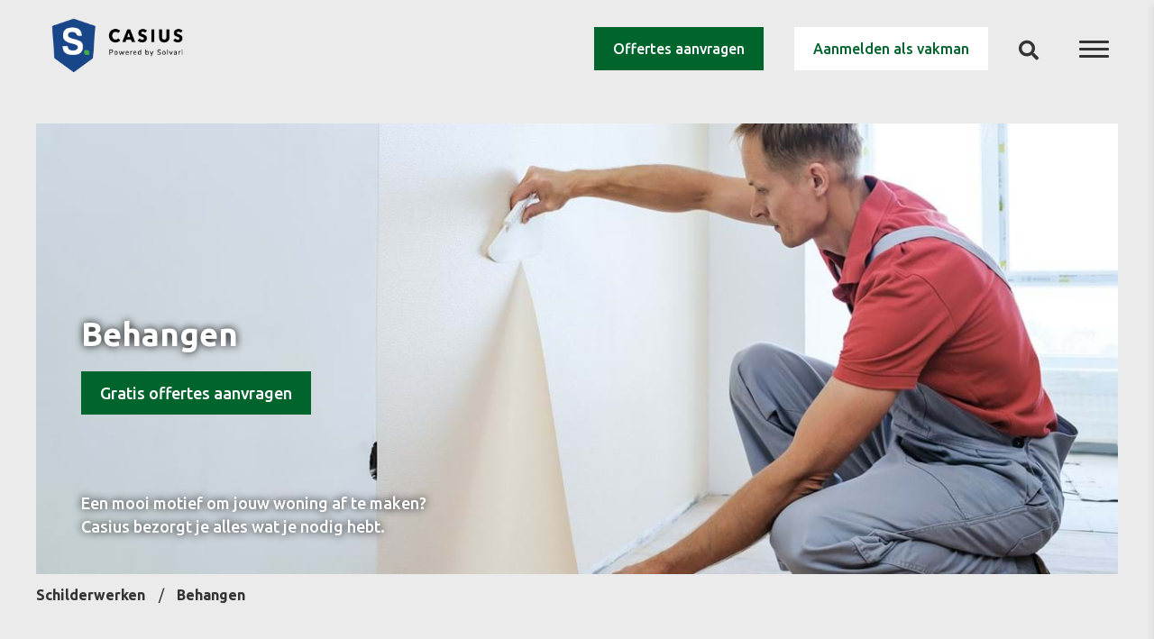

--- FILE ---
content_type: text/html; charset=utf-8
request_url: https://www.casius.be/nl/schilderwerken/behangen
body_size: 23297
content:

<!DOCTYPE html>
<html lang="nl">
<head>
    <script>var configuredISOLanguage = 'nl-BE';</script>
    
<meta charset="utf-8" />
<meta http-equiv="Content-Type" content="text/html; charset=utf-8" />
<meta http-equiv="X-UA-Compatible" content="IE=edge" />
<meta name="viewport" content="width=device-width, initial-scale=1.0, maximum-scale=1.0" />
<meta name="format-detection" content="telephone=no" />
<meta name="author" content="Casius" />
<title>Behangen: Inspiratie, prijzen en offertes | Casius</title>
<meta name="description" content="Op zoek naar een vakman om te behangen? Informatie, prijzen en offertes op maat van erkende behangers in de regio. Gratis en zonder verplichtingen." />
<meta name="robots" content="index, follow" />
        <link rel="alternate" hreflang="nl-nl" href="https://www.casius.nl/schilderen/behanger" />
        <link rel="alternate" hreflang="fr-be" href="https://www.casius.be/fr/peinture/poser-du-papier-peint" />
<link rel="canonical" href="https://www.casius.be/nl/schilderwerken/behangen" />
<link rel="apple-touch-icon" sizes="180x180" href="/img/favicon/apple-touch-icon.png">
<link rel="icon" type="image/png" sizes="32x32" href="/img/favicon/favicon-32x32.png">
<link rel="icon" type="image/png" sizes="16x16" href="/img/favicon/favicon-16x16.png">
<link rel="manifest" href="/img/favicon/site.webmanifest">
<link rel="mask-icon" href="/img/favicon/safari-pinned-tab.svg" color="#e42629">
<link rel="shortcut icon" href="/img/favicon/favicon.ico">
<meta name="msapplication-TileColor" content="#ffffff">
<meta name="msapplication-config" content="/img/favicon/browserconfig.xml">
<meta name="theme-color" content="#ffffff">

<meta property="og:title" content="Behangen | Casius" />
<meta property="og:description" content="Op zoek naar een vakman om te behangen? Informatie, prijzen en offertes op maat van erkende behangers in de regio. Gratis en zonder verplichtingen." />
<meta property="og:type" content="website" />
<meta property="og:image" content="https://www.casius.be/media/vj2lip1r/behangen.jpg?anchor=center&mode=crop&width=1200&height=630&rnd=132145093632200000" />
<meta property="og:image:width" content="1200" />
<meta property="og:image:height" content="630" />
<meta property="og:url" content="https://www.casius.be/nl/schilderwerken/behangen" />


    <link href="/css/main.min.css?v=1.22.257" rel="stylesheet" type="text/css" />
    <script>
    var allowNecessary = true;
    var allowPreferences = false;
    var allowStatistics = false;
    var allowMarketing = false;
</script>
<!-- Google Tag Manager -->
<script>(function(w,d,s,l,i){w[l]=w[l]||[];w[l].push({'gtm.start':
new Date().getTime(),event:'gtm.js'});var f=d.getElementsByTagName(s)[0],
j=d.createElement(s),dl=l!='dataLayer'?'&l='+l:'';j.async=true;j.src=
'https://www.googletagmanager.com/gtm.js?id='+i+dl;f.parentNode.insertBefore(j,f);
})(window,document,'script','dataLayer','GTM-M74C232');</script>
<!-- End Google Tag Manager -->
</head>
<body>
    

    <header>
        <div class="o-header-logo-container">
            <a href="/nl" title="Naar de startpagina">
                <img src="/img/Casius_Solvari_logo.png" alt="Casius logo" onerror="this.onerror=null; this.src='/img/logo.png'" />
            </a>
        </div>
        <div class="o-header-button-container">
            <a href="https://www.solvari.be/nl/producten" class="a-button a-button--dark" target="_blank">Offertes aanvragen</a>
            <a href="https://www.solvari.be/nl/bedrijf-aanmelden" class="a-button a-button--light" target="_blank">Aanmelden als vakman</a>
            <div class="o-header-search-container" id="header-search">
                <div class="o-search-toggle">
                    <input type="checkbox" id="o-header-search-cbx" />
                    <div class="o-search-icon">
                        <i aria-hidden="true" class="fas fa-search"></i>
                    </div>
                </div>
            </div>
            <div class="o-header-hamburger-container" id="header-hamburger-sidemenu" title="Open menu">
                <div class="o-hamburger-toggle">
                    <input type="checkbox" name="sidemenu" />
                    <div class="o-hamburger-icon">
                        <div class="o-hamburger-span-container">
                            <span></span>
                            <span></span>
                            <span></span>
                        </div>
                    </div>
                    <div class="m-side-menu m-menu u-bg-secondary-rotated">
                        <nav class="m-menu-container" data-simplebar>
                            <ul class="m-root-menu-secondary fa-ul">
                                        <li class="m-root-item">

                                                <ul class="m-sub-menu fa-ul">
                                                        <li class="m-sub-item">
                                                            <a href="/nl/hoe-werkt-het">
                                                                Hoe werkt het?
                                                                <span class="fa-li"><i aria-hidden="true" class="fas fa-chevron-right"></i></span>
                                                            </a>
                                                        </li>
                                                        <li class="m-sub-item">
                                                            <a href="/nl/offertes-aanvragen">
                                                                Offertes aanvragen
                                                                <span class="fa-li"><i aria-hidden="true" class="fas fa-chevron-right"></i></span>
                                                            </a>
                                                        </li>
                                                        <li class="m-sub-item">
                                                            <a href="/nl/verbouwtips">
                                                                Verbouwtips
                                                                <span class="fa-li"><i aria-hidden="true" class="fas fa-chevron-right"></i></span>
                                                            </a>
                                                        </li>
                                                        <li class="m-sub-item">
                                                            <a href="/nl/erkend-vakwerk">
                                                                Erkend Vakwerk
                                                                <span class="fa-li"><i aria-hidden="true" class="fas fa-chevron-right"></i></span>
                                                            </a>
                                                        </li>
                                                        <li class="m-sub-item">
                                                            <a href="/nl/faq">
                                                                FAQ
                                                                <span class="fa-li"><i aria-hidden="true" class="fas fa-chevron-right"></i></span>
                                                            </a>
                                                        </li>
                                                </ul>
                                        </li>

                            </ul>

                            <ul class="m-root-menu">
                                <li class="m-root-item js-accordion">
                                    <div class="js-accordion-item">
                                        <a href="#" class="js-accordion-title">
                                            <span>
                                                Alle categorie&#235;n
                                            </span>
                                        </a>


                                                <ul class="m-sub-menu js-accordion-collapsable">
                <li class="m-sub-item">
                    <a href="/nl/architect-en-vergunning">
                        Architect en vergunning
                        <span class="fa-li"><i aria-hidden="true" class="fas fa-chevron-right"></i></span>
                    </a>
                            <ul class="m-sub-menu ">
                <li class="m-sub-item">
                    <a href="/nl/architect-en-vergunning/architect">
                        Architect
                        <span class="fa-li"><i aria-hidden="true" class="fas fa-chevron-right"></i></span>
                    </a>
                    
                </li>
                <li class="m-sub-item">
                    <a href="/nl/architect-en-vergunning/badkamerontwerp">
                        Badkamerontwerp
                        <span class="fa-li"><i aria-hidden="true" class="fas fa-chevron-right"></i></span>
                    </a>
                    
                </li>
                <li class="m-sub-item">
                    <a href="/nl/architect-en-vergunning/regularisatie">
                        Regularisatie
                        <span class="fa-li"><i aria-hidden="true" class="fas fa-chevron-right"></i></span>
                    </a>
                    
                </li>
                <li class="m-sub-item">
                    <a href="/nl/architect-en-vergunning/architect-nieuwbouw">
                        Architect nieuwbouw
                        <span class="fa-li"><i aria-hidden="true" class="fas fa-chevron-right"></i></span>
                    </a>
                    
                </li>
                <li class="m-sub-item">
                    <a href="/nl/architect-en-vergunning/interieurarchitect">
                        Interieurarchitect
                        <span class="fa-li"><i aria-hidden="true" class="fas fa-chevron-right"></i></span>
                    </a>
                    
                </li>
                <li class="m-sub-item">
                    <a href="/nl/architect-en-vergunning/architect-renovatie">
                        Architect renovatie
                        <span class="fa-li"><i aria-hidden="true" class="fas fa-chevron-right"></i></span>
                    </a>
                    
                </li>
                <li class="m-sub-item">
                    <a href="/nl/architect-en-vergunning/tuinarchitect">
                        Tuinarchitect
                        <span class="fa-li"><i aria-hidden="true" class="fas fa-chevron-right"></i></span>
                    </a>
                    
                </li>
        </ul>

                </li>
                <li class="m-sub-item">
                    <a href="/nl/badkamer-plaatsen">
                        Badkamer plaatsen
                        <span class="fa-li"><i aria-hidden="true" class="fas fa-chevron-right"></i></span>
                    </a>
                            <ul class="m-sub-menu ">
                <li class="m-sub-item">
                    <a href="/nl/badkamer-plaatsen/sanitair">
                        Sanitair
                        <span class="fa-li"><i aria-hidden="true" class="fas fa-chevron-right"></i></span>
                    </a>
                    
                </li>
                <li class="m-sub-item">
                    <a href="/nl/badkamer-plaatsen/badkamer-installeren">
                        Badkamer installeren
                        <span class="fa-li"><i aria-hidden="true" class="fas fa-chevron-right"></i></span>
                    </a>
                    
                </li>
                <li class="m-sub-item">
                    <a href="/nl/badkamer-plaatsen/badkamer-renovatie">
                        Badkamer renovatie
                        <span class="fa-li"><i aria-hidden="true" class="fas fa-chevron-right"></i></span>
                    </a>
                    
                </li>
                <li class="m-sub-item">
                    <a href="/nl/badkamer-plaatsen/badkamer-betegelen">
                        Badkamer betegelen
                        <span class="fa-li"><i aria-hidden="true" class="fas fa-chevron-right"></i></span>
                    </a>
                    
                </li>
        </ul>

                </li>
                <li class="m-sub-item">
                    <a href="/nl/dakwerken">
                        Dakwerken
                        <span class="fa-li"><i aria-hidden="true" class="fas fa-chevron-right"></i></span>
                    </a>
                            <ul class="m-sub-menu ">
                <li class="m-sub-item">
                    <a href="/nl/dakwerken/dakwerkers-in-de-buurt">
                        Dakwerkers in de buurt
                        <span class="fa-li"><i aria-hidden="true" class="fas fa-chevron-right"></i></span>
                    </a>
                    
                </li>
                <li class="m-sub-item">
                    <a href="/nl/dakwerken/dak-reinigen">
                        Dak reinigen
                        <span class="fa-li"><i aria-hidden="true" class="fas fa-chevron-right"></i></span>
                    </a>
                    
                </li>
                <li class="m-sub-item">
                    <a href="/nl/dakwerken/dak-renoveren">
                        Dak renoveren
                        <span class="fa-li"><i aria-hidden="true" class="fas fa-chevron-right"></i></span>
                    </a>
                    
                </li>
                <li class="m-sub-item">
                    <a href="/nl/dakwerken/groendak-aanleggen">
                        Groendak aanleggen
                        <span class="fa-li"><i aria-hidden="true" class="fas fa-chevron-right"></i></span>
                    </a>
                    
                </li>
                <li class="m-sub-item">
                    <a href="/nl/dakwerken/dakterras-aanleggen">
                        Dakterras aanleggen
                        <span class="fa-li"><i aria-hidden="true" class="fas fa-chevron-right"></i></span>
                    </a>
                    
                </li>
                <li class="m-sub-item">
                    <a href="/nl/dakwerken/daklichtopeningen">
                        Daklichtopeningen
                        <span class="fa-li"><i aria-hidden="true" class="fas fa-chevron-right"></i></span>
                    </a>
                    
                </li>
                <li class="m-sub-item">
                    <a href="/nl/dakwerken/hellend-dak">
                        Hellend dak
                        <span class="fa-li"><i aria-hidden="true" class="fas fa-chevron-right"></i></span>
                    </a>
                    
                </li>
                <li class="m-sub-item">
                    <a href="/nl/dakwerken/plat-dak">
                        Plat dak
                        <span class="fa-li"><i aria-hidden="true" class="fas fa-chevron-right"></i></span>
                    </a>
                    
                </li>
                <li class="m-sub-item">
                    <a href="/nl/dakwerken/dakkapel-plaatsen">
                        Dakkapel plaatsen
                        <span class="fa-li"><i aria-hidden="true" class="fas fa-chevron-right"></i></span>
                    </a>
                    
                </li>
                <li class="m-sub-item">
                    <a href="/nl/dakwerken/lek-in-dak-herstellen">
                        Lek in dak herstellen
                        <span class="fa-li"><i aria-hidden="true" class="fas fa-chevron-right"></i></span>
                    </a>
                    
                </li>
                <li class="m-sub-item">
                    <a href="/nl/dakwerken/onderdak-plaatsen">
                        Onderdak plaatsen
                        <span class="fa-li"><i aria-hidden="true" class="fas fa-chevron-right"></i></span>
                    </a>
                    
                </li>
                <li class="m-sub-item">
                    <a href="/nl/dakwerken/golfplaten-leggen">
                        Golfplaten leggen
                        <span class="fa-li"><i aria-hidden="true" class="fas fa-chevron-right"></i></span>
                    </a>
                    
                </li>
                <li class="m-sub-item">
                    <a href="/nl/dakwerken/lichtkoepel-plaatsen">
                        Lichtkoepel plaatsen
                        <span class="fa-li"><i aria-hidden="true" class="fas fa-chevron-right"></i></span>
                    </a>
                    
                </li>
                <li class="m-sub-item">
                    <a href="/nl/dakwerken/dakramen-plaatsen">
                        Dakramen plaatsen
                        <span class="fa-li"><i aria-hidden="true" class="fas fa-chevron-right"></i></span>
                    </a>
                    
                </li>
                <li class="m-sub-item">
                    <a href="/nl/dakwerken/lichtstraat-dak">
                        Lichtstraat dak
                        <span class="fa-li"><i aria-hidden="true" class="fas fa-chevron-right"></i></span>
                    </a>
                    
                </li>
                <li class="m-sub-item">
                    <a href="/nl/dakwerken/dakpannen-leggen">
                        Dakpannen leggen
                        <span class="fa-li"><i aria-hidden="true" class="fas fa-chevron-right"></i></span>
                    </a>
                    
                </li>
                <li class="m-sub-item">
                    <a href="/nl/dakwerken/leien-dak-leggen">
                        Leien dak leggen
                        <span class="fa-li"><i aria-hidden="true" class="fas fa-chevron-right"></i></span>
                    </a>
                    
                </li>
                <li class="m-sub-item">
                    <a href="/nl/dakwerken/rieten-dak">
                        Rieten dak
                        <span class="fa-li"><i aria-hidden="true" class="fas fa-chevron-right"></i></span>
                    </a>
                    
                </li>
                <li class="m-sub-item">
                    <a href="/nl/dakwerken/epdm-plaatsen">
                        EPDM plaatsen
                        <span class="fa-li"><i aria-hidden="true" class="fas fa-chevron-right"></i></span>
                    </a>
                    
                </li>
                <li class="m-sub-item">
                    <a href="/nl/dakwerken/roofing-plaatsen">
                        Roofing plaatsen
                        <span class="fa-li"><i aria-hidden="true" class="fas fa-chevron-right"></i></span>
                    </a>
                    
                </li>
        </ul>

                </li>
                <li class="m-sub-item">
                    <a href="/nl/elektriciteitswerken">
                        Elektriciteitswerken
                        <span class="fa-li"><i aria-hidden="true" class="fas fa-chevron-right"></i></span>
                    </a>
                            <ul class="m-sub-menu ">
                <li class="m-sub-item">
                    <a href="/nl/elektriciteitswerken/laadpaal-thuis-installeren">
                        Laadpaal thuis installeren
                        <span class="fa-li"><i aria-hidden="true" class="fas fa-chevron-right"></i></span>
                    </a>
                    
                </li>
                <li class="m-sub-item">
                    <a href="/nl/elektriciteitswerken/ik-zoek-een-elektricien">
                        Ik zoek een elektricien
                        <span class="fa-li"><i aria-hidden="true" class="fas fa-chevron-right"></i></span>
                    </a>
                    
                </li>
                <li class="m-sub-item">
                    <a href="/nl/elektriciteitswerken/airco-installeren">
                        Airco installeren
                        <span class="fa-li"><i aria-hidden="true" class="fas fa-chevron-right"></i></span>
                    </a>
                    
                </li>
                <li class="m-sub-item">
                    <a href="/nl/elektriciteitswerken/domotica-installeren">
                        Domotica installeren
                        <span class="fa-li"><i aria-hidden="true" class="fas fa-chevron-right"></i></span>
                    </a>
                    
                </li>
                <li class="m-sub-item">
                    <a href="/nl/elektriciteitswerken/elektrisch-verwarmen">
                        Elektrisch verwarmen
                        <span class="fa-li"><i aria-hidden="true" class="fas fa-chevron-right"></i></span>
                    </a>
                    
                </li>
                <li class="m-sub-item">
                    <a href="/nl/elektriciteitswerken/verlichting-aansluiten">
                        Verlichting aansluiten
                        <span class="fa-li"><i aria-hidden="true" class="fas fa-chevron-right"></i></span>
                    </a>
                    
                </li>
                <li class="m-sub-item">
                    <a href="/nl/elektriciteitswerken/installateur-zonnepanelen">
                        Installateur zonnepanelen
                        <span class="fa-li"><i aria-hidden="true" class="fas fa-chevron-right"></i></span>
                    </a>
                    
                </li>
                <li class="m-sub-item">
                    <a href="/nl/elektriciteitswerken/keuring-elektriciteit">
                        Keuring elektriciteit
                        <span class="fa-li"><i aria-hidden="true" class="fas fa-chevron-right"></i></span>
                    </a>
                    
                </li>
                <li class="m-sub-item">
                    <a href="/nl/elektriciteitswerken/elektriciteit-vernieuwen">
                        Elektriciteit vernieuwen
                        <span class="fa-li"><i aria-hidden="true" class="fas fa-chevron-right"></i></span>
                    </a>
                    
                </li>
                <li class="m-sub-item">
                    <a href="/nl/elektriciteitswerken/elektriciteit-nieuwbouw">
                        Elektriciteit nieuwbouw
                        <span class="fa-li"><i aria-hidden="true" class="fas fa-chevron-right"></i></span>
                    </a>
                    
                </li>
                <li class="m-sub-item">
                    <a href="/nl/elektriciteitswerken/eendraadschema-tekenen">
                        Eendraadschema tekenen
                        <span class="fa-li"><i aria-hidden="true" class="fas fa-chevron-right"></i></span>
                    </a>
                    
                </li>
        </ul>

                </li>
                <li class="m-sub-item">
                    <a href="/nl/gevel">
                        Gevel
                        <span class="fa-li"><i aria-hidden="true" class="fas fa-chevron-right"></i></span>
                    </a>
                            <ul class="m-sub-menu ">
                <li class="m-sub-item">
                    <a href="/nl/gevel/gevel-bekleden">
                        Gevel bekleden
                        <span class="fa-li"><i aria-hidden="true" class="fas fa-chevron-right"></i></span>
                    </a>
                            <ul class="m-sub-menu ">
                <li class="m-sub-item">
                    <a href="/nl/gevel/gevel-bekleden/leien-gevelbekleding">
                        Leien gevelbekleding
                        <span class="fa-li"><i aria-hidden="true" class="fas fa-chevron-right"></i></span>
                    </a>
                    
                </li>
                <li class="m-sub-item">
                    <a href="/nl/gevel/gevel-bekleden/gevelbekleding-steenstrips">
                        Gevelbekleding steenstrips
                        <span class="fa-li"><i aria-hidden="true" class="fas fa-chevron-right"></i></span>
                    </a>
                    
                </li>
                <li class="m-sub-item">
                    <a href="/nl/gevel/gevel-bekleden/houten-gevelbekleding-plaatsen">
                        Houten gevelbekleding plaatsen
                        <span class="fa-li"><i aria-hidden="true" class="fas fa-chevron-right"></i></span>
                    </a>
                    
                </li>
                <li class="m-sub-item">
                    <a href="/nl/gevel/gevel-bekleden/gevelbekleding-pvc">
                        Gevelbekleding PVC
                        <span class="fa-li"><i aria-hidden="true" class="fas fa-chevron-right"></i></span>
                    </a>
                    
                </li>
                <li class="m-sub-item">
                    <a href="/nl/gevel/gevel-bekleden/nieuwe-buitenmuur-metselen">
                        Nieuwe buitenmuur metselen
                        <span class="fa-li"><i aria-hidden="true" class="fas fa-chevron-right"></i></span>
                    </a>
                    
                </li>
                <li class="m-sub-item">
                    <a href="/nl/gevel/gevel-bekleden/crepi">
                        Crepi
                        <span class="fa-li"><i aria-hidden="true" class="fas fa-chevron-right"></i></span>
                    </a>
                    
                </li>
                <li class="m-sub-item">
                    <a href="/nl/gevel/gevel-bekleden/spuitkurk-gevel">
                        Spuitkurk gevel
                        <span class="fa-li"><i aria-hidden="true" class="fas fa-chevron-right"></i></span>
                    </a>
                    
                </li>
        </ul>

                </li>
                <li class="m-sub-item">
                    <a href="/nl/gevel/gevelplint-plaatsen">
                        Gevelplint plaatsen
                        <span class="fa-li"><i aria-hidden="true" class="fas fa-chevron-right"></i></span>
                    </a>
                    
                </li>
                <li class="m-sub-item">
                    <a href="/nl/gevel/gevelrenovatie">
                        Gevelrenovatie
                        <span class="fa-li"><i aria-hidden="true" class="fas fa-chevron-right"></i></span>
                    </a>
                    
                </li>
                <li class="m-sub-item">
                    <a href="/nl/gevel/gevelreiniging">
                        Gevelreiniging
                        <span class="fa-li"><i aria-hidden="true" class="fas fa-chevron-right"></i></span>
                    </a>
                    
                </li>
                <li class="m-sub-item">
                    <a href="/nl/gevel/gevelspecialist">
                        Gevelspecialist
                        <span class="fa-li"><i aria-hidden="true" class="fas fa-chevron-right"></i></span>
                    </a>
                    
                </li>
        </ul>

                </li>
                <li class="m-sub-item">
                    <a href="/nl/loodgieterij">
                        Loodgieterij
                        <span class="fa-li"><i aria-hidden="true" class="fas fa-chevron-right"></i></span>
                    </a>
                            <ul class="m-sub-menu ">
                <li class="m-sub-item">
                    <a href="/nl/loodgieterij/sanitaire-leidingen">
                        Sanitaire leidingen
                        <span class="fa-li"><i aria-hidden="true" class="fas fa-chevron-right"></i></span>
                    </a>
                    
                </li>
                <li class="m-sub-item">
                    <a href="/nl/loodgieterij/kraan-vervangen">
                        Kraan vervangen
                        <span class="fa-li"><i aria-hidden="true" class="fas fa-chevron-right"></i></span>
                    </a>
                    
                </li>
                <li class="m-sub-item">
                    <a href="/nl/loodgieterij/loodgieter">
                        Loodgieter
                        <span class="fa-li"><i aria-hidden="true" class="fas fa-chevron-right"></i></span>
                    </a>
                    
                </li>
                <li class="m-sub-item">
                    <a href="/nl/loodgieterij/sanitair-installateur">
                        Sanitair installateur
                        <span class="fa-li"><i aria-hidden="true" class="fas fa-chevron-right"></i></span>
                    </a>
                            <ul class="m-sub-menu ">
                <li class="m-sub-item">
                    <a href="/nl/loodgieterij/sanitair-installateur/toilet">
                        Toilet
                        <span class="fa-li"><i aria-hidden="true" class="fas fa-chevron-right"></i></span>
                    </a>
                    
                </li>
        </ul>

                </li>
                <li class="m-sub-item">
                    <a href="/nl/loodgieterij/afvoer-plaatsen">
                        Afvoer plaatsen
                        <span class="fa-li"><i aria-hidden="true" class="fas fa-chevron-right"></i></span>
                    </a>
                    
                </li>
                <li class="m-sub-item">
                    <a href="/nl/loodgieterij/boiler-aansluiten">
                        Boiler aansluiten
                        <span class="fa-li"><i aria-hidden="true" class="fas fa-chevron-right"></i></span>
                    </a>
                    
                </li>
        </ul>

                </li>
                <li class="m-sub-item">
                    <a href="/nl/isolatie-plaatsen">
                        Isolatie plaatsen
                        <span class="fa-li"><i aria-hidden="true" class="fas fa-chevron-right"></i></span>
                    </a>
                            <ul class="m-sub-menu ">
                <li class="m-sub-item">
                    <a href="/nl/isolatie-plaatsen/dak-isoleren">
                        Dak isoleren
                        <span class="fa-li"><i aria-hidden="true" class="fas fa-chevron-right"></i></span>
                    </a>
                    
                </li>
                <li class="m-sub-item">
                    <a href="/nl/isolatie-plaatsen/isoleren-met-kurk">
                        Isoleren met kurk
                        <span class="fa-li"><i aria-hidden="true" class="fas fa-chevron-right"></i></span>
                    </a>
                    
                </li>
                <li class="m-sub-item">
                    <a href="/nl/isolatie-plaatsen/dampscherm-plaatsen">
                        Dampscherm plaatsen
                        <span class="fa-li"><i aria-hidden="true" class="fas fa-chevron-right"></i></span>
                    </a>
                    
                </li>
                <li class="m-sub-item">
                    <a href="/nl/isolatie-plaatsen/plat-dak-isoleren">
                        Plat dak isoleren
                        <span class="fa-li"><i aria-hidden="true" class="fas fa-chevron-right"></i></span>
                    </a>
                    
                </li>
                <li class="m-sub-item">
                    <a href="/nl/isolatie-plaatsen/tuinhuis-isoleren">
                        Tuinhuis isoleren
                        <span class="fa-li"><i aria-hidden="true" class="fas fa-chevron-right"></i></span>
                    </a>
                    
                </li>
                <li class="m-sub-item">
                    <a href="/nl/isolatie-plaatsen/kruipkelder-isoleren">
                        Kruipkelder isoleren
                        <span class="fa-li"><i aria-hidden="true" class="fas fa-chevron-right"></i></span>
                    </a>
                    
                </li>
                <li class="m-sub-item">
                    <a href="/nl/isolatie-plaatsen/plafond-isoleren">
                        Plafond isoleren
                        <span class="fa-li"><i aria-hidden="true" class="fas fa-chevron-right"></i></span>
                    </a>
                    
                </li>
                <li class="m-sub-item">
                    <a href="/nl/isolatie-plaatsen/garage-isoleren">
                        Garage isoleren
                        <span class="fa-li"><i aria-hidden="true" class="fas fa-chevron-right"></i></span>
                    </a>
                    
                </li>
                <li class="m-sub-item">
                    <a href="/nl/isolatie-plaatsen/kelder-isoleren">
                        Kelder isoleren
                        <span class="fa-li"><i aria-hidden="true" class="fas fa-chevron-right"></i></span>
                    </a>
                    
                </li>
                <li class="m-sub-item">
                    <a href="/nl/isolatie-plaatsen/spouwmuurisolatie">
                        Spouwmuurisolatie
                        <span class="fa-li"><i aria-hidden="true" class="fas fa-chevron-right"></i></span>
                    </a>
                    
                </li>
                <li class="m-sub-item">
                    <a href="/nl/isolatie-plaatsen/vloer-isoleren">
                        Vloer isoleren
                        <span class="fa-li"><i aria-hidden="true" class="fas fa-chevron-right"></i></span>
                    </a>
                    
                </li>
                <li class="m-sub-item">
                    <a href="/nl/isolatie-plaatsen/zolder-isoleren">
                        Zolder isoleren
                        <span class="fa-li"><i aria-hidden="true" class="fas fa-chevron-right"></i></span>
                    </a>
                    
                </li>
                <li class="m-sub-item">
                    <a href="/nl/isolatie-plaatsen/geluidsisolatie-plaatsen">
                        Geluidsisolatie plaatsen
                        <span class="fa-li"><i aria-hidden="true" class="fas fa-chevron-right"></i></span>
                    </a>
                    
                </li>
                <li class="m-sub-item">
                    <a href="/nl/isolatie-plaatsen/gevel-isoleren">
                        Gevel isoleren
                        <span class="fa-li"><i aria-hidden="true" class="fas fa-chevron-right"></i></span>
                    </a>
                    
                </li>
                <li class="m-sub-item">
                    <a href="/nl/isolatie-plaatsen/buitenmuur-isoleren">
                        Buitenmuur isoleren
                        <span class="fa-li"><i aria-hidden="true" class="fas fa-chevron-right"></i></span>
                    </a>
                    
                </li>
                <li class="m-sub-item">
                    <a href="/nl/isolatie-plaatsen/buisisolatie">
                        Buisisolatie
                        <span class="fa-li"><i aria-hidden="true" class="fas fa-chevron-right"></i></span>
                    </a>
                    
                </li>
                <li class="m-sub-item">
                    <a href="/nl/isolatie-plaatsen/isolatiebedrijf">
                        Isolatiebedrijf
                        <span class="fa-li"><i aria-hidden="true" class="fas fa-chevron-right"></i></span>
                    </a>
                    
                </li>
                <li class="m-sub-item">
                    <a href="/nl/isolatie-plaatsen/huis-isoleren">
                        Huis isoleren
                        <span class="fa-li"><i aria-hidden="true" class="fas fa-chevron-right"></i></span>
                    </a>
                    
                </li>
        </ul>

                </li>
                <li class="m-sub-item">
                    <a href="/nl/keukenbouwers">
                        Keukenbouwers
                        <span class="fa-li"><i aria-hidden="true" class="fas fa-chevron-right"></i></span>
                    </a>
                            <ul class="m-sub-menu ">
                <li class="m-sub-item">
                    <a href="/nl/keukenbouwers/keuken-laten-plaatsen">
                        Keuken laten plaatsen
                        <span class="fa-li"><i aria-hidden="true" class="fas fa-chevron-right"></i></span>
                    </a>
                    
                </li>
                <li class="m-sub-item">
                    <a href="/nl/keukenbouwers/spatwand-keuken">
                        Spatwand keuken
                        <span class="fa-li"><i aria-hidden="true" class="fas fa-chevron-right"></i></span>
                    </a>
                    
                </li>
                <li class="m-sub-item">
                    <a href="/nl/keukenbouwers/buitenkeuken-maken">
                        Buitenkeuken maken
                        <span class="fa-li"><i aria-hidden="true" class="fas fa-chevron-right"></i></span>
                    </a>
                    
                </li>
                <li class="m-sub-item">
                    <a href="/nl/keukenbouwers/keuken-renoveren">
                        Keuken renoveren
                        <span class="fa-li"><i aria-hidden="true" class="fas fa-chevron-right"></i></span>
                    </a>
                    
                </li>
                <li class="m-sub-item">
                    <a href="/nl/keukenbouwers/maatwerk-keukens">
                        Maatwerk keukens
                        <span class="fa-li"><i aria-hidden="true" class="fas fa-chevron-right"></i></span>
                    </a>
                    
                </li>
                <li class="m-sub-item">
                    <a href="/nl/keukenbouwers/keukenonderdelen">
                        Keukenonderdelen
                        <span class="fa-li"><i aria-hidden="true" class="fas fa-chevron-right"></i></span>
                    </a>
                    
                </li>
                <li class="m-sub-item">
                    <a href="/nl/keukenbouwers/keuken-uitbreken">
                        Keuken uitbreken
                        <span class="fa-li"><i aria-hidden="true" class="fas fa-chevron-right"></i></span>
                    </a>
                    
                </li>
        </ul>

                </li>
                <li class="m-sub-item">
                    <a href="/nl/ruwbouw">
                        Ruwbouw
                        <span class="fa-li"><i aria-hidden="true" class="fas fa-chevron-right"></i></span>
                    </a>
                            <ul class="m-sub-menu ">
                <li class="m-sub-item">
                    <a href="/nl/ruwbouw/metselwerken">
                        Metselwerken
                        <span class="fa-li"><i aria-hidden="true" class="fas fa-chevron-right"></i></span>
                    </a>
                    
                </li>
                <li class="m-sub-item">
                    <a href="/nl/ruwbouw/aanbouw-plaatsen">
                        Aanbouw plaatsen
                        <span class="fa-li"><i aria-hidden="true" class="fas fa-chevron-right"></i></span>
                    </a>
                    
                </li>
                <li class="m-sub-item">
                    <a href="/nl/ruwbouw/voegwerken">
                        Voegwerken
                        <span class="fa-li"><i aria-hidden="true" class="fas fa-chevron-right"></i></span>
                    </a>
                    
                </li>
                <li class="m-sub-item">
                    <a href="/nl/ruwbouw/muren-uitbreken">
                        Muren uitbreken
                        <span class="fa-li"><i aria-hidden="true" class="fas fa-chevron-right"></i></span>
                    </a>
                    
                </li>
                <li class="m-sub-item">
                    <a href="/nl/ruwbouw/fundering-maken">
                        Fundering maken
                        <span class="fa-li"><i aria-hidden="true" class="fas fa-chevron-right"></i></span>
                    </a>
                    
                </li>
                <li class="m-sub-item">
                    <a href="/nl/ruwbouw/nieuwbouw-bouwen">
                        Nieuwbouw bouwen
                        <span class="fa-li"><i aria-hidden="true" class="fas fa-chevron-right"></i></span>
                    </a>
                            <ul class="m-sub-menu ">
                <li class="m-sub-item">
                    <a href="/nl/ruwbouw/nieuwbouw-bouwen/traditionele-bouwmethode">
                        Traditionele bouwmethode
                        <span class="fa-li"><i aria-hidden="true" class="fas fa-chevron-right"></i></span>
                    </a>
                    
                </li>
                <li class="m-sub-item">
                    <a href="/nl/ruwbouw/nieuwbouw-bouwen/houtskelet">
                        Houtskelet
                        <span class="fa-li"><i aria-hidden="true" class="fas fa-chevron-right"></i></span>
                    </a>
                    
                </li>
                <li class="m-sub-item">
                    <a href="/nl/ruwbouw/nieuwbouw-bouwen/prefab-woningen">
                        Prefab woningen
                        <span class="fa-li"><i aria-hidden="true" class="fas fa-chevron-right"></i></span>
                    </a>
                    
                </li>
                <li class="m-sub-item">
                    <a href="/nl/ruwbouw/nieuwbouw-bouwen/staalbouw">
                        Staalbouw
                        <span class="fa-li"><i aria-hidden="true" class="fas fa-chevron-right"></i></span>
                    </a>
                    
                </li>
                <li class="m-sub-item">
                    <a href="/nl/ruwbouw/nieuwbouw-bouwen/betonbouw">
                        Betonbouw
                        <span class="fa-li"><i aria-hidden="true" class="fas fa-chevron-right"></i></span>
                    </a>
                    
                </li>
        </ul>

                </li>
                <li class="m-sub-item">
                    <a href="/nl/ruwbouw/rioleringswerken">
                        Rioleringswerken
                        <span class="fa-li"><i aria-hidden="true" class="fas fa-chevron-right"></i></span>
                    </a>
                    
                </li>
                <li class="m-sub-item">
                    <a href="/nl/ruwbouw/betonwerk">
                        Betonwerk
                        <span class="fa-li"><i aria-hidden="true" class="fas fa-chevron-right"></i></span>
                    </a>
                    
                </li>
                <li class="m-sub-item">
                    <a href="/nl/ruwbouw/aannemer">
                        Aannemer
                        <span class="fa-li"><i aria-hidden="true" class="fas fa-chevron-right"></i></span>
                    </a>
                    
                </li>
        </ul>

                </li>
                <li class="m-sub-item">
                    <a href="/nl/schilderwerken">
                        Schilderwerken
                        <span class="fa-li"><i aria-hidden="true" class="fas fa-chevron-right"></i></span>
                    </a>
                            <ul class="m-sub-menu ">
                <li class="m-sub-item">
                    <a href="/nl/schilderwerken/behangen">
                        Behangen
                        <span class="fa-li"><i aria-hidden="true" class="fas fa-chevron-right"></i></span>
                    </a>
                    
                </li>
                <li class="m-sub-item">
                    <a href="/nl/schilderwerken/traphal-schilderen">
                        Traphal schilderen
                        <span class="fa-li"><i aria-hidden="true" class="fas fa-chevron-right"></i></span>
                    </a>
                    
                </li>
                <li class="m-sub-item">
                    <a href="/nl/schilderwerken/muur-schilderen">
                        Muur schilderen
                        <span class="fa-li"><i aria-hidden="true" class="fas fa-chevron-right"></i></span>
                    </a>
                    
                </li>
                <li class="m-sub-item">
                    <a href="/nl/schilderwerken/schilder">
                        Schilder
                        <span class="fa-li"><i aria-hidden="true" class="fas fa-chevron-right"></i></span>
                    </a>
                    
                </li>
                <li class="m-sub-item">
                    <a href="/nl/schilderwerken/muren-schilderen">
                        Muren schilderen
                        <span class="fa-li"><i aria-hidden="true" class="fas fa-chevron-right"></i></span>
                    </a>
                    
                </li>
                <li class="m-sub-item">
                    <a href="/nl/schilderwerken/trap-schilderen">
                        Trap schilderen
                        <span class="fa-li"><i aria-hidden="true" class="fas fa-chevron-right"></i></span>
                    </a>
                    
                </li>
                <li class="m-sub-item">
                    <a href="/nl/schilderwerken/plafond-schilderen">
                        Plafond schilderen
                        <span class="fa-li"><i aria-hidden="true" class="fas fa-chevron-right"></i></span>
                    </a>
                    
                </li>
                <li class="m-sub-item">
                    <a href="/nl/schilderwerken/deuren-schilderen">
                        Deuren schilderen
                        <span class="fa-li"><i aria-hidden="true" class="fas fa-chevron-right"></i></span>
                    </a>
                    
                </li>
                <li class="m-sub-item">
                    <a href="/nl/schilderwerken/ramen-schilderen">
                        Ramen schilderen
                        <span class="fa-li"><i aria-hidden="true" class="fas fa-chevron-right"></i></span>
                    </a>
                    
                </li>
                <li class="m-sub-item">
                    <a href="/nl/schilderwerken/gevel-schilderen">
                        Gevel schilderen
                        <span class="fa-li"><i aria-hidden="true" class="fas fa-chevron-right"></i></span>
                    </a>
                    
                </li>
                <li class="m-sub-item">
                    <a href="/nl/schilderwerken/gevel-kaleien">
                        Gevel kaleien
                        <span class="fa-li"><i aria-hidden="true" class="fas fa-chevron-right"></i></span>
                    </a>
                    
                </li>
                <li class="m-sub-item">
                    <a href="/nl/schilderwerken/tuinhuis-schilderen">
                        Tuinhuis schilderen
                        <span class="fa-li"><i aria-hidden="true" class="fas fa-chevron-right"></i></span>
                    </a>
                    
                </li>
                <li class="m-sub-item">
                    <a href="/nl/schilderwerken/garagepoort-schilderen">
                        Garagepoort schilderen
                        <span class="fa-li"><i aria-hidden="true" class="fas fa-chevron-right"></i></span>
                    </a>
                    
                </li>
        </ul>

                </li>
                <li class="m-sub-item">
                    <a href="/nl/pleisterwerken">
                        Pleisterwerken
                        <span class="fa-li"><i aria-hidden="true" class="fas fa-chevron-right"></i></span>
                    </a>
                            <ul class="m-sub-menu ">
                <li class="m-sub-item">
                    <a href="/nl/pleisterwerken/binnenpleisterwerk">
                        Binnenpleisterwerk
                        <span class="fa-li"><i aria-hidden="true" class="fas fa-chevron-right"></i></span>
                    </a>
                    
                </li>
                <li class="m-sub-item">
                    <a href="/nl/pleisterwerken/gyproc-plaatsen">
                        Gyproc plaatsen
                        <span class="fa-li"><i aria-hidden="true" class="fas fa-chevron-right"></i></span>
                    </a>
                    
                </li>
                <li class="m-sub-item">
                    <a href="/nl/pleisterwerken/stukadoor">
                        Stukadoor
                        <span class="fa-li"><i aria-hidden="true" class="fas fa-chevron-right"></i></span>
                    </a>
                    
                </li>
        </ul>

                </li>
                <li class="m-sub-item">
                    <a href="/nl/schrijnwerk">
                        Schrijnwerk
                        <span class="fa-li"><i aria-hidden="true" class="fas fa-chevron-right"></i></span>
                    </a>
                            <ul class="m-sub-menu ">
                <li class="m-sub-item">
                    <a href="/nl/schrijnwerk/maatwerk">
                        Maatwerk
                        <span class="fa-li"><i aria-hidden="true" class="fas fa-chevron-right"></i></span>
                    </a>
                    
                </li>
                <li class="m-sub-item">
                    <a href="/nl/schrijnwerk/schuiframen">
                        Schuiframen
                        <span class="fa-li"><i aria-hidden="true" class="fas fa-chevron-right"></i></span>
                    </a>
                    
                </li>
                <li class="m-sub-item">
                    <a href="/nl/schrijnwerk/houtrot-herstellen">
                        Houtrot herstellen
                        <span class="fa-li"><i aria-hidden="true" class="fas fa-chevron-right"></i></span>
                    </a>
                    
                </li>
                <li class="m-sub-item">
                    <a href="/nl/schrijnwerk/zwevende-trap">
                        Zwevende trap
                        <span class="fa-li"><i aria-hidden="true" class="fas fa-chevron-right"></i></span>
                    </a>
                    
                </li>
                <li class="m-sub-item">
                    <a href="/nl/schrijnwerk/brandwerende-deuren">
                        Brandwerende deuren
                        <span class="fa-li"><i aria-hidden="true" class="fas fa-chevron-right"></i></span>
                    </a>
                    
                </li>
                <li class="m-sub-item">
                    <a href="/nl/schrijnwerk/zoldertrap-plaatsen">
                        Zoldertrap plaatsen
                        <span class="fa-li"><i aria-hidden="true" class="fas fa-chevron-right"></i></span>
                    </a>
                    
                </li>
                <li class="m-sub-item">
                    <a href="/nl/schrijnwerk/trap-plaatsen">
                        Trap plaatsen
                        <span class="fa-li"><i aria-hidden="true" class="fas fa-chevron-right"></i></span>
                    </a>
                    
                </li>
                <li class="m-sub-item">
                    <a href="/nl/schrijnwerk/buitenschrijnwerk">
                        Buitenschrijnwerk
                        <span class="fa-li"><i aria-hidden="true" class="fas fa-chevron-right"></i></span>
                    </a>
                    
                </li>
                <li class="m-sub-item">
                    <a href="/nl/schrijnwerk/ramen-plaatsen">
                        Ramen plaatsen
                        <span class="fa-li"><i aria-hidden="true" class="fas fa-chevron-right"></i></span>
                    </a>
                    
                </li>
                <li class="m-sub-item">
                    <a href="/nl/schrijnwerk/binnendeuren-plaatsen">
                        Binnendeuren plaatsen
                        <span class="fa-li"><i aria-hidden="true" class="fas fa-chevron-right"></i></span>
                    </a>
                    
                </li>
                <li class="m-sub-item">
                    <a href="/nl/schrijnwerk/parket-laminaat">
                        Parket &amp; laminaat
                        <span class="fa-li"><i aria-hidden="true" class="fas fa-chevron-right"></i></span>
                    </a>
                    
                </li>
                <li class="m-sub-item">
                    <a href="/nl/schrijnwerk/zolder-renoveren">
                        Zolder renoveren
                        <span class="fa-li"><i aria-hidden="true" class="fas fa-chevron-right"></i></span>
                    </a>
                    
                </li>
                <li class="m-sub-item">
                    <a href="/nl/schrijnwerk/schrijnwerker">
                        Schrijnwerker
                        <span class="fa-li"><i aria-hidden="true" class="fas fa-chevron-right"></i></span>
                    </a>
                    
                </li>
        </ul>

                </li>
                <li class="m-sub-item">
                    <a href="/nl/tuin">
                        Tuin
                        <span class="fa-li"><i aria-hidden="true" class="fas fa-chevron-right"></i></span>
                    </a>
                            <ul class="m-sub-menu ">
                <li class="m-sub-item">
                    <a href="/nl/tuin/beregeningsinstallatie-tuin">
                        Beregeningsinstallatie tuin
                        <span class="fa-li"><i aria-hidden="true" class="fas fa-chevron-right"></i></span>
                    </a>
                    
                </li>
                <li class="m-sub-item">
                    <a href="/nl/tuin/tuinman">
                        Tuinman
                        <span class="fa-li"><i aria-hidden="true" class="fas fa-chevron-right"></i></span>
                    </a>
                    
                </li>
                <li class="m-sub-item">
                    <a href="/nl/tuin/bestrating-oprit-en-terras">
                        Bestrating oprit en terras
                        <span class="fa-li"><i aria-hidden="true" class="fas fa-chevron-right"></i></span>
                    </a>
                    
                </li>
                <li class="m-sub-item">
                    <a href="/nl/tuin/bomen-vellen">
                        Bomen vellen
                        <span class="fa-li"><i aria-hidden="true" class="fas fa-chevron-right"></i></span>
                    </a>
                    
                </li>
                <li class="m-sub-item">
                    <a href="/nl/tuin/grondwerken">
                        Grondwerken
                        <span class="fa-li"><i aria-hidden="true" class="fas fa-chevron-right"></i></span>
                    </a>
                    
                </li>
                <li class="m-sub-item">
                    <a href="/nl/tuin/tuinafsluiting-plaatsen">
                        Tuinafsluiting plaatsen
                        <span class="fa-li"><i aria-hidden="true" class="fas fa-chevron-right"></i></span>
                    </a>
                            <ul class="m-sub-menu ">
                <li class="m-sub-item">
                    <a href="/nl/tuin/tuinafsluiting-plaatsen/betonnen-afsluiting-plaatsen">
                        Betonnen afsluiting plaatsen
                        <span class="fa-li"><i aria-hidden="true" class="fas fa-chevron-right"></i></span>
                    </a>
                    
                </li>
                <li class="m-sub-item">
                    <a href="/nl/tuin/tuinafsluiting-plaatsen/composiet-afsluiting-plaatsen">
                        Composiet afsluiting plaatsen
                        <span class="fa-li"><i aria-hidden="true" class="fas fa-chevron-right"></i></span>
                    </a>
                    
                </li>
                <li class="m-sub-item">
                    <a href="/nl/tuin/tuinafsluiting-plaatsen/draadafsluiting-plaatsen">
                        Draadafsluiting plaatsen
                        <span class="fa-li"><i aria-hidden="true" class="fas fa-chevron-right"></i></span>
                    </a>
                    
                </li>
                <li class="m-sub-item">
                    <a href="/nl/tuin/tuinafsluiting-plaatsen/houten-afsluiting-plaatsen">
                        Houten afsluiting plaatsen
                        <span class="fa-li"><i aria-hidden="true" class="fas fa-chevron-right"></i></span>
                    </a>
                    
                </li>
                <li class="m-sub-item">
                    <a href="/nl/tuin/tuinafsluiting-plaatsen/natuurlijke-omheining">
                        Natuurlijke omheining
                        <span class="fa-li"><i aria-hidden="true" class="fas fa-chevron-right"></i></span>
                    </a>
                    
                </li>
                <li class="m-sub-item">
                    <a href="/nl/tuin/tuinafsluiting-plaatsen/steenkorven-plaatsen">
                        Steenkorven plaatsen
                        <span class="fa-li"><i aria-hidden="true" class="fas fa-chevron-right"></i></span>
                    </a>
                    
                </li>
        </ul>

                </li>
                <li class="m-sub-item">
                    <a href="/nl/tuin/terras-aanleggen">
                        Terras aanleggen
                        <span class="fa-li"><i aria-hidden="true" class="fas fa-chevron-right"></i></span>
                    </a>
                            <ul class="m-sub-menu ">
                <li class="m-sub-item">
                    <a href="/nl/tuin/terras-aanleggen/houten-terras-aanleggen">
                        Houten terras aanleggen
                        <span class="fa-li"><i aria-hidden="true" class="fas fa-chevron-right"></i></span>
                    </a>
                    
                </li>
                <li class="m-sub-item">
                    <a href="/nl/tuin/terras-aanleggen/composiet-terras-aanleggen">
                        Composiet terras aanleggen
                        <span class="fa-li"><i aria-hidden="true" class="fas fa-chevron-right"></i></span>
                    </a>
                    
                </li>
                <li class="m-sub-item">
                    <a href="/nl/tuin/terras-aanleggen/terrastegels-leggen">
                        Terrastegels leggen
                        <span class="fa-li"><i aria-hidden="true" class="fas fa-chevron-right"></i></span>
                    </a>
                    
                </li>
                <li class="m-sub-item">
                    <a href="/nl/tuin/terras-aanleggen/terras-klinkers-leggen">
                        Terras klinkers leggen
                        <span class="fa-li"><i aria-hidden="true" class="fas fa-chevron-right"></i></span>
                    </a>
                    
                </li>
                <li class="m-sub-item">
                    <a href="/nl/tuin/terras-aanleggen/kasseien-leggen">
                        Kasseien leggen
                        <span class="fa-li"><i aria-hidden="true" class="fas fa-chevron-right"></i></span>
                    </a>
                    
                </li>
                <li class="m-sub-item">
                    <a href="/nl/tuin/terras-aanleggen/zwevend-terras-aanleggen">
                        Zwevend terras aanleggen
                        <span class="fa-li"><i aria-hidden="true" class="fas fa-chevron-right"></i></span>
                    </a>
                    
                </li>
        </ul>

                </li>
                <li class="m-sub-item">
                    <a href="/nl/tuin/terrasoverkapping-plaatsen">
                        Terrasoverkapping plaatsen
                        <span class="fa-li"><i aria-hidden="true" class="fas fa-chevron-right"></i></span>
                    </a>
                    
                </li>
                <li class="m-sub-item">
                    <a href="/nl/tuin/tuin-aanleggen">
                        Tuin aanleggen
                        <span class="fa-li"><i aria-hidden="true" class="fas fa-chevron-right"></i></span>
                    </a>
                    
                </li>
                <li class="m-sub-item">
                    <a href="/nl/tuin/tuinhuis-plaatsen">
                        Tuinhuis plaatsen
                        <span class="fa-li"><i aria-hidden="true" class="fas fa-chevron-right"></i></span>
                    </a>
                    
                </li>
                <li class="m-sub-item">
                    <a href="/nl/tuin/tuinonderhoud">
                        Tuinonderhoud
                        <span class="fa-li"><i aria-hidden="true" class="fas fa-chevron-right"></i></span>
                    </a>
                    
                </li>
                <li class="m-sub-item">
                    <a href="/nl/tuin/waterput-plaatsen">
                        Waterput plaatsen
                        <span class="fa-li"><i aria-hidden="true" class="fas fa-chevron-right"></i></span>
                    </a>
                    
                </li>
                <li class="m-sub-item">
                    <a href="/nl/tuin/snoeien">
                        Snoeien
                        <span class="fa-li"><i aria-hidden="true" class="fas fa-chevron-right"></i></span>
                    </a>
                    
                </li>
                <li class="m-sub-item">
                    <a href="/nl/tuin/tuinaannemer">
                        Tuinaannemer
                        <span class="fa-li"><i aria-hidden="true" class="fas fa-chevron-right"></i></span>
                    </a>
                    
                </li>
        </ul>

                </li>
                <li class="m-sub-item">
                    <a href="/nl/aannemer-renovatiewerken-en-verbouwing">
                        Aannemer renovatiewerken en verbouwing
                        <span class="fa-li"><i aria-hidden="true" class="fas fa-chevron-right"></i></span>
                    </a>
                            <ul class="m-sub-menu ">
                <li class="m-sub-item">
                    <a href="/nl/aannemer-renovatiewerken-en-verbouwing/asbest-verwijderen">
                        Asbest verwijderen
                        <span class="fa-li"><i aria-hidden="true" class="fas fa-chevron-right"></i></span>
                    </a>
                    
                </li>
                <li class="m-sub-item">
                    <a href="/nl/aannemer-renovatiewerken-en-verbouwing/appartement-renoveren">
                        Appartement renoveren
                        <span class="fa-li"><i aria-hidden="true" class="fas fa-chevron-right"></i></span>
                    </a>
                    
                </li>
                <li class="m-sub-item">
                    <a href="/nl/aannemer-renovatiewerken-en-verbouwing/betonboringen">
                        Betonboringen
                        <span class="fa-li"><i aria-hidden="true" class="fas fa-chevron-right"></i></span>
                    </a>
                    
                </li>
                <li class="m-sub-item">
                    <a href="/nl/aannemer-renovatiewerken-en-verbouwing/totaalrenovatie">
                        Totaalrenovatie
                        <span class="fa-li"><i aria-hidden="true" class="fas fa-chevron-right"></i></span>
                    </a>
                    
                </li>
                <li class="m-sub-item">
                    <a href="/nl/aannemer-renovatiewerken-en-verbouwing/vochtbestrijding">
                        Vochtbestrijding
                        <span class="fa-li"><i aria-hidden="true" class="fas fa-chevron-right"></i></span>
                    </a>
                    
                </li>
                <li class="m-sub-item">
                    <a href="/nl/aannemer-renovatiewerken-en-verbouwing/afbraakwerk">
                        Afbraakwerk
                        <span class="fa-li"><i aria-hidden="true" class="fas fa-chevron-right"></i></span>
                    </a>
                    
                </li>
                <li class="m-sub-item">
                    <a href="/nl/aannemer-renovatiewerken-en-verbouwing/waterschade">
                        Waterschade
                        <span class="fa-li"><i aria-hidden="true" class="fas fa-chevron-right"></i></span>
                    </a>
                    
                </li>
        </ul>

                </li>
                <li class="m-sub-item">
                    <a href="/nl/verwarming">
                        Verwarming
                        <span class="fa-li"><i aria-hidden="true" class="fas fa-chevron-right"></i></span>
                    </a>
                            <ul class="m-sub-menu ">
                <li class="m-sub-item">
                    <a href="/nl/verwarming/ketel-onderhoud">
                        Ketel onderhoud
                        <span class="fa-li"><i aria-hidden="true" class="fas fa-chevron-right"></i></span>
                    </a>
                    
                </li>
                <li class="m-sub-item">
                    <a href="/nl/verwarming/centrale-verwarming-plaatsen">
                        Centrale verwarming plaatsen
                        <span class="fa-li"><i aria-hidden="true" class="fas fa-chevron-right"></i></span>
                    </a>
                    
                </li>
                <li class="m-sub-item">
                    <a href="/nl/verwarming/verwarming-radiatoren">
                        Verwarming radiatoren
                        <span class="fa-li"><i aria-hidden="true" class="fas fa-chevron-right"></i></span>
                    </a>
                    
                </li>
                <li class="m-sub-item">
                    <a href="/nl/verwarming/verwarmingsketel">
                        Verwarmingsketel
                        <span class="fa-li"><i aria-hidden="true" class="fas fa-chevron-right"></i></span>
                    </a>
                            <ul class="m-sub-menu ">
                <li class="m-sub-item">
                    <a href="/nl/verwarming/verwarmingsketel/hoogrendementsketel">
                        Hoogrendementsketel
                        <span class="fa-li"><i aria-hidden="true" class="fas fa-chevron-right"></i></span>
                    </a>
                    
                </li>
                <li class="m-sub-item">
                    <a href="/nl/verwarming/verwarmingsketel/condensatieketel-plaatsen">
                        Condensatieketel plaatsen
                        <span class="fa-li"><i aria-hidden="true" class="fas fa-chevron-right"></i></span>
                    </a>
                    
                </li>
                <li class="m-sub-item">
                    <a href="/nl/verwarming/verwarmingsketel/gasketel-plaatsen">
                        Gasketel plaatsen
                        <span class="fa-li"><i aria-hidden="true" class="fas fa-chevron-right"></i></span>
                    </a>
                    
                </li>
                <li class="m-sub-item">
                    <a href="/nl/verwarming/verwarmingsketel/nieuwe-mazoutketel-plaatsen">
                        Nieuwe mazoutketel plaatsen
                        <span class="fa-li"><i aria-hidden="true" class="fas fa-chevron-right"></i></span>
                    </a>
                    
                </li>
        </ul>

                </li>
                <li class="m-sub-item">
                    <a href="/nl/verwarming/zonneboiler-plaatsen">
                        Zonneboiler plaatsen
                        <span class="fa-li"><i aria-hidden="true" class="fas fa-chevron-right"></i></span>
                    </a>
                    
                </li>
                <li class="m-sub-item">
                    <a href="/nl/verwarming/warmtepomp-plaatsen">
                        Warmtepomp plaatsen
                        <span class="fa-li"><i aria-hidden="true" class="fas fa-chevron-right"></i></span>
                    </a>
                    
                </li>
                <li class="m-sub-item">
                    <a href="/nl/verwarming/premies-verwarming">
                        Premies verwarming
                        <span class="fa-li"><i aria-hidden="true" class="fas fa-chevron-right"></i></span>
                    </a>
                    
                </li>
        </ul>

                </li>
                <li class="m-sub-item">
                    <a href="/nl/vloer-plaatsen">
                        Vloer plaatsen
                        <span class="fa-li"><i aria-hidden="true" class="fas fa-chevron-right"></i></span>
                    </a>
                            <ul class="m-sub-menu ">
                <li class="m-sub-item">
                    <a href="/nl/vloer-plaatsen/betonvloeren">
                        Betonvloeren
                        <span class="fa-li"><i aria-hidden="true" class="fas fa-chevron-right"></i></span>
                    </a>
                    
                </li>
                <li class="m-sub-item">
                    <a href="/nl/vloer-plaatsen/kurkvloer-plaatsen">
                        Kurkvloer plaatsen
                        <span class="fa-li"><i aria-hidden="true" class="fas fa-chevron-right"></i></span>
                    </a>
                    
                </li>
                <li class="m-sub-item">
                    <a href="/nl/vloer-plaatsen/chape-leggen">
                        Chape leggen
                        <span class="fa-li"><i aria-hidden="true" class="fas fa-chevron-right"></i></span>
                    </a>
                    
                </li>
                <li class="m-sub-item">
                    <a href="/nl/vloer-plaatsen/laminaat-plaatsen">
                        Laminaat plaatsen
                        <span class="fa-li"><i aria-hidden="true" class="fas fa-chevron-right"></i></span>
                    </a>
                    
                </li>
                <li class="m-sub-item">
                    <a href="/nl/vloer-plaatsen/parket-leggen">
                        Parket leggen
                        <span class="fa-li"><i aria-hidden="true" class="fas fa-chevron-right"></i></span>
                    </a>
                    
                </li>
                <li class="m-sub-item">
                    <a href="/nl/vloer-plaatsen/vinylvloer-plaatsen">
                        Vinylvloer plaatsen
                        <span class="fa-li"><i aria-hidden="true" class="fas fa-chevron-right"></i></span>
                    </a>
                    
                </li>
                <li class="m-sub-item">
                    <a href="/nl/vloer-plaatsen/vloertegels-leggen">
                        Vloertegels leggen
                        <span class="fa-li"><i aria-hidden="true" class="fas fa-chevron-right"></i></span>
                    </a>
                    
                </li>
                <li class="m-sub-item">
                    <a href="/nl/vloer-plaatsen/vloer-egaliseren">
                        Vloer egaliseren
                        <span class="fa-li"><i aria-hidden="true" class="fas fa-chevron-right"></i></span>
                    </a>
                    
                </li>
                <li class="m-sub-item">
                    <a href="/nl/vloer-plaatsen/vloerverwarming-leggen">
                        Vloerverwarming leggen
                        <span class="fa-li"><i aria-hidden="true" class="fas fa-chevron-right"></i></span>
                    </a>
                    
                </li>
                <li class="m-sub-item">
                    <a href="/nl/vloer-plaatsen/vloerder">
                        Vloerder
                        <span class="fa-li"><i aria-hidden="true" class="fas fa-chevron-right"></i></span>
                    </a>
                    
                </li>
                <li class="m-sub-item">
                    <a href="/nl/vloer-plaatsen/gietvloer">
                        Gietvloer
                        <span class="fa-li"><i aria-hidden="true" class="fas fa-chevron-right"></i></span>
                    </a>
                    
                </li>
        </ul>

                </li>
                <li class="m-sub-item">
                    <a href="/nl/klusjesman">
                        Klusjesman
                        <span class="fa-li"><i aria-hidden="true" class="fas fa-chevron-right"></i></span>
                    </a>
                    
                </li>
                <li class="m-sub-item">
                    <a href="/nl/tegelzetter">
                        Tegelzetter
                        <span class="fa-li"><i aria-hidden="true" class="fas fa-chevron-right"></i></span>
                    </a>
                    
                </li>
                <li class="m-sub-item">
                    <a href="/nl/zonwering">
                        Zonwering
                        <span class="fa-li"><i aria-hidden="true" class="fas fa-chevron-right"></i></span>
                    </a>
                            <ul class="m-sub-menu ">
                <li class="m-sub-item">
                    <a href="/nl/zonwering/binnenzonwering">
                        Binnenzonwering
                        <span class="fa-li"><i aria-hidden="true" class="fas fa-chevron-right"></i></span>
                    </a>
                    
                </li>
                <li class="m-sub-item">
                    <a href="/nl/zonwering/buitenzonwering">
                        Buitenzonwering
                        <span class="fa-li"><i aria-hidden="true" class="fas fa-chevron-right"></i></span>
                    </a>
                            <ul class="m-sub-menu ">
                <li class="m-sub-item">
                    <a href="/nl/zonwering/buitenzonwering/screens">
                        Screens
                        <span class="fa-li"><i aria-hidden="true" class="fas fa-chevron-right"></i></span>
                    </a>
                    
                </li>
                <li class="m-sub-item">
                    <a href="/nl/zonwering/buitenzonwering/rolluiken">
                        Rolluiken
                        <span class="fa-li"><i aria-hidden="true" class="fas fa-chevron-right"></i></span>
                    </a>
                    
                </li>
        </ul>

                </li>
        </ul>

                </li>
        </ul>

                                    </div>
                                </li>
                            </ul>

                            <br />
                            <a href="https://login.casius.be/nl/partner/login?showlogin=1" class="a-button a-button--block a-button--light" target="_blank">Login</a>
                            <br />
                            <a href="/nl/ik-ben-een-vakman" class="a-button a-button--light">Ik ben een vakman</a>
                            <br />

                                <div class="o-footer-language-container">
                                    <div class="o-footer-toggle a-toggle a-toggle--light">
                                        <div class="a-toggle__inner">
                                                <div class="a-toggle__field">
                                                    <input type="radio" id="toggle_language_radio_fr-be" name="toggle_language_radio_fr-be" value="fr-be" onclick=window.location=&#39;/fr/peinture/poser-du-papier-peint&#39;>
                                                    <label class="footer-language-toggle" for="toggle_language_radio_fr-be" id="toggle_language_label_fr-be">FR</label>
                                                </div>
                                                <div class="a-toggle__field">
                                                    <input type="radio" id="toggle_language_radio_nl-be" name="toggle_language_radio_nl-be" value="nl-be" checked=&#39;checked&#39;>
                                                    <label class="footer-language-toggle" for="toggle_language_radio_nl-be" id="toggle_language_label_nl-be">NL</label>
                                                </div>

                                        </div>
                                    </div>
                                </div>

                        </nav>
                    </div>
                </div>
            </div>
        </div>
    </header>

    

    <div class="m-search-container" data-culture="nl-BE">
        <form action="/nl/zoeken" id="m-search-container-form" method="get">
            <input type="checkbox" id="m-search-container-cbx">
            <div class="m-search-sliding">
                <div class="u-bg-secondary-rotated ">
                    <i aria-hidden="true" class="fas fa-search"></i>
                    <input name="searchTerm" id="m-search-input" 
                           placeholder="Waar kunnen we jou mee helpen?" />
                    
                    <input type="submit"  id="m-search-submit"
                           style="position: absolute; left: -9999px; width: 1px; height: 1px;"
                           tabindex="-1" />
                </div>
            </div>
        </form>
    </div>
    <main>


    <div class="grid">
        <div class="row">
            <section class="col-12 m-image-header">
                <div class="m-image-header-container">
                    <div class="m-image-header-imagewrap">
                        <img data-srcset="/media/zovo1qe0/behanger.jpg?anchor=center&amp;mode=crop&amp;quality=90&amp;width=160&amp;height=115&amp;rnd=133015027783930000 160w,/media/zovo1qe0/behanger.jpg?anchor=center&amp;mode=crop&amp;quality=90&amp;width=320&amp;height=134&amp;rnd=133015027783930000 320w,/media/zovo1qe0/behanger.jpg?anchor=center&amp;mode=crop&amp;quality=90&amp;width=480&amp;height=200&amp;rnd=133015027783930000 480w,/media/zovo1qe0/behanger.jpg?anchor=center&amp;mode=crop&amp;quality=90&amp;width=640&amp;height=267&amp;rnd=133015027783930000 640w,/media/zovo1qe0/behanger.jpg?anchor=center&amp;mode=crop&amp;quality=90&amp;width=800&amp;height=333&amp;rnd=133015027783930000 800w,/media/zovo1qe0/behanger.jpg?anchor=center&amp;mode=crop&amp;quality=90&amp;width=960&amp;height=400&amp;rnd=133015027783930000 960w,/media/zovo1qe0/behanger.jpg?anchor=center&amp;mode=crop&amp;quality=90&amp;width=1120&amp;height=467&amp;rnd=133015027783930000 1120w,/media/zovo1qe0/behanger.jpg?anchor=center&amp;mode=crop&amp;quality=90&amp;width=1280&amp;height=533&amp;rnd=133015027783930000 1280w,/media/zovo1qe0/behanger.jpg?anchor=center&amp;mode=crop&amp;quality=90&amp;width=1440&amp;height=600&amp;rnd=133015027783930000 1440w,/media/zovo1qe0/behanger.jpg?anchor=center&amp;mode=crop&amp;quality=90&amp;width=1600&amp;height=667&amp;rnd=133015027783930000 1600w,/media/zovo1qe0/behanger.jpg?anchor=center&amp;mode=crop&amp;quality=90&amp;width=1760&amp;height=733&amp;rnd=133015027783930000 1760w,/media/zovo1qe0/behanger.jpg?anchor=center&amp;mode=crop&amp;quality=90&amp;width=1920&amp;height=800&amp;rnd=133015027783930000 1920w" data-src="" data-sizes="auto" class="lazyload" alt="Behanger" />
                    </div>
                    <h1 class=" noshield ">Behangen</h1>

                        <div class="m-image-header-cta ">
                            <a href="#ff68ae3f-c41f-4c45-b0ba-dff240811f1d" class="a-button a-button--dark a-button--inline" title="Ga naar Gratis offertes aanvragen">
                                Gratis offertes aanvragen
                            </a>
                        </div>

                        <div class="m-image-header-content shadowcontainer noshield">
                            <p>Een mooi motief om jouw woning af te maken?<br />Casius bezorgt je alles wat je nodig hebt.</p>
                        </div>
                                    </div>

                    <div class="m-breadcrumb" vocab="https://schema.org/" typeof="BreadcrumbList">
                            <span property="itemListElement" typeof="ListItem"><a property="item" typeof="WebPage" href="/nl/schilderwerken"><span property="name">Schilderwerken</span></a><meta property="position" content="2"></span>
                                                    <span>Behangen</span>
                    </div>
            </section>
        </div>
    </div>


        





    <div class="grid">
        <div class="row">
                <div class="col-md-12">
    <div class="grid">
        <div class="row ">
                <div class="col-12 o-content">
                            
    
<section class="u-bg-primary-xlight">
        <h2>Behangen geeft een &#39;aangeklede&#39; ruimte</h2>
    <div>
        <div class="grid">
<div class="row row-equal">
    <div class="col-12">
        <div>
<div class="m-content" >
    <p>Geen fan van <a href="/nl/schilderwerken" title="Schilderwerken"><strong>schilderen</strong></a>? Dan is <em>behangen</em> een goede optie.<span> Het kost je een pak <strong>minder tijd</strong> en financieel kan het een stuk <strong>goedkoper</strong> zijn. Behangen gaat sneller, dus bespaar je op werkuren wanneer je beroep doet op een vakman. Bovendien geeft een ruimte die behangen is een meer aangekleed gevoel.</span><span> Op zoek naar een expert in je buurt? <strong>Casius brengt je gratis en vrijblijvend in contact</strong>!</span><span></span></p>
</div>

<div class="m-content ">
        <a class="a-button a-button--inline" href="/nl/offertes-aanvragen">Offertes aanvragen</a>
</div>        </div>
    </div>
</div>        </div>
    </div>
</section>

                            
    
<section class="u-bg-primary-xlight">
        <h2>Wat is de beste manier om te behangen?</h2>
    <div>
        <div class="grid">
<div class="row row-equal">
    <div class="col-12 col-lg-6">
        <div>
<div class="m-content" >
    <p>We geven je graag enkele tips en advies om goed aan het behangwerk te beginnen. Eerste werk is het<span> </span><strong>oud behangpapier verwijderen</strong>. Hoe ga je tewerk om oud behang te verwijderen? Dat kan je doen door zeepsop of een afweekmiddel op te lossen in warm water en op de laag te smeren die je wil verwijderen. Een kleine 20 minuten na het aanbrengen kan je het oude <strong>behangpapier losmaken</strong>. Doe dit altijd van boven naar beneden. Vergeet ook niet de <strong>behanglijm te verwijderen</strong>. Een <strong>plamuurmes</strong> of een <strong>spatel</strong> komt hier goed van pas. Als je een geschilderde muur wil behangen, was je die best eerst even af. Muren die met glansverf zijn geschilderd, kan je ook opschuren voor je behang aanbrengt.</p>
<h4>Wil je het werk voor jou laten doen?</h4>
<p>Vraag gratis en vrijblijvend tot drie offertes aan bij verschillende behangers uit jouw buurt. Klik op de groene knop en wij doen de rest!</p>
</div>

<div class="m-content ">
        <a class="a-button a-button--inline" href="#ff68ae3f-c41f-4c45-b0ba-dff240811f1d">Vergelijk prijzen van behangers</a>
</div><div class="m-content" >
    <h3>Maak de muur egaal</h3>
<p>Kijk ook even of er <strong>kleine gaten of barsten</strong> in de muur zitten en probeer die <strong>op te vullen met plamuursel</strong>. Dat hoeft niet bij elk type behangpapier, maar het zorgt vaak voor een mooier resultaat. Eens dit voldoende droog is schuur je dit best nog even kort op.</p>
<p>Oud behang verwijderd, gaten opgevuld. Dan is het tijd om de <strong>behangbanen af te tekenen</strong> op de wand met een waterpas. Begin in de hoeken van de ruimte op een kleine 50 centimeter van de rand. Zo kan je het behang mooi laten overlappen. Daarna kan je de te plakken oppervlakten <strong>uitsnijden</strong> uit het behangpapier. Je kan op veilig spelen bij het uitsnijden en iets ruimer rekenen.</p>
<p>Nu het behangpapier mooi is uitgesneden, is het tijd om het <strong>in te smeren met</strong> behanglijm met een blokborstel. Laat een minuut of 10 rusten en plak het aan de muren. Heb je poreuze wanden in je woning? Dan gebruik je beste een <strong>behangvoorstrijkmiddel</strong> voor je de lijm aanbrengt.</p>
</div>    </div>
    </div>
    <div class="col-12 col-lg-6">
        <div>
    <div class="m-content u-full-width">
        <img data-srcset="/media/v1obrvk4/behangen-2.jpg?anchor=center&amp;mode=crop&amp;quality=90&amp;width=160&amp;height=90&amp;rnd=132339406499530000 160w,/media/v1obrvk4/behangen-2.jpg?anchor=center&amp;mode=crop&amp;quality=90&amp;width=320&amp;height=180&amp;rnd=132339406499530000 320w,/media/v1obrvk4/behangen-2.jpg?anchor=center&amp;mode=crop&amp;quality=90&amp;width=480&amp;height=270&amp;rnd=132339406499530000 480w,/media/v1obrvk4/behangen-2.jpg?anchor=center&amp;mode=crop&amp;quality=90&amp;width=640&amp;height=360&amp;rnd=132339406499530000 640w,/media/v1obrvk4/behangen-2.jpg?anchor=center&amp;mode=crop&amp;quality=90&amp;width=800&amp;height=450&amp;rnd=132339406499530000 800w,/media/v1obrvk4/behangen-2.jpg?anchor=center&amp;mode=crop&amp;quality=90&amp;width=960&amp;height=540&amp;rnd=132339406499530000 960w,/media/v1obrvk4/behangen-2.jpg?anchor=center&amp;mode=crop&amp;quality=90&amp;width=1120&amp;height=630&amp;rnd=132339406499530000 1120w,/media/v1obrvk4/behangen-2.jpg?anchor=center&amp;mode=crop&amp;quality=90&amp;width=1280&amp;height=720&amp;rnd=132339406499530000 1280w,/media/v1obrvk4/behangen-2.jpg?anchor=center&amp;mode=crop&amp;quality=90&amp;width=1440&amp;height=810&amp;rnd=132339406499530000 1440w,/media/v1obrvk4/behangen-2.jpg?anchor=center&amp;mode=crop&amp;quality=90&amp;width=1600&amp;height=900&amp;rnd=132339406499530000 1600w,/media/v1obrvk4/behangen-2.jpg?anchor=center&amp;mode=crop&amp;quality=90&amp;width=1760&amp;height=990&amp;rnd=132339406499530000 1760w,/media/v1obrvk4/behangen-2.jpg?anchor=center&amp;mode=crop&amp;quality=90&amp;width=1920&amp;height=1080&amp;rnd=132339406499530000 1920w" data-src="" data-sizes="auto" class="lazyload" alt="Behangen met behangpapier" />
    </div>
    <div class="m-content u-full-width">
        <img data-srcset="/media/0oig4twc/105-behanger.jpg?anchor=center&amp;mode=crop&amp;quality=90&amp;width=160&amp;height=90&amp;rnd=132339408201470000 160w,/media/0oig4twc/105-behanger.jpg?anchor=center&amp;mode=crop&amp;quality=90&amp;width=320&amp;height=180&amp;rnd=132339408201470000 320w,/media/0oig4twc/105-behanger.jpg?anchor=center&amp;mode=crop&amp;quality=90&amp;width=480&amp;height=270&amp;rnd=132339408201470000 480w,/media/0oig4twc/105-behanger.jpg?anchor=center&amp;mode=crop&amp;quality=90&amp;width=640&amp;height=360&amp;rnd=132339408201470000 640w,/media/0oig4twc/105-behanger.jpg?anchor=center&amp;mode=crop&amp;quality=90&amp;width=800&amp;height=450&amp;rnd=132339408201470000 800w,/media/0oig4twc/105-behanger.jpg?anchor=center&amp;mode=crop&amp;quality=90&amp;width=960&amp;height=540&amp;rnd=132339408201470000 960w,/media/0oig4twc/105-behanger.jpg?anchor=center&amp;mode=crop&amp;quality=90&amp;width=1120&amp;height=630&amp;rnd=132339408201470000 1120w,/media/0oig4twc/105-behanger.jpg?anchor=center&amp;mode=crop&amp;quality=90&amp;width=1280&amp;height=720&amp;rnd=132339408201470000 1280w,/media/0oig4twc/105-behanger.jpg?anchor=center&amp;mode=crop&amp;quality=90&amp;width=1440&amp;height=810&amp;rnd=132339408201470000 1440w" data-src="" data-sizes="auto" class="lazyload" alt="Behangen of schilderen?" />
    </div>
        </div>
    </div>
</div>
<div class="row row-equal">
    <div class="col-12">
        <div>
<div class="m-content" >
    <p><strong>Controleer de verpakking op symbolen </strong>voor je begint te behangen. Die vertellen je hoe je het papier moet aanbrengen.</p>
<div class="u-bg-primary-xlight">
<div class="grid">
<div class="row row-equal">
<div class="col-12">
<div>
<div class="m-content">
<ul>
<li><strong>Recht patroon: </strong>De banen behangpapier moeten in eenzelfde richting en ook op dezelfde hoogte worden geplakt.</li>
<li><strong>Stortend patroon: </strong>Breng het behangpapier ondersteboven aan, wissel dus na elke baan van richting.</li>
<li><strong>Stotend patroon: </strong>De meest logische manier van werken. Je plaatst de banen tegen elkaar zonder dat er enige overlapping is.</li>
<li><strong>Geen patroon: </strong>Dit is het makkelijkste want je mag namelijk het behangpapier op willekeurige wijze aanbrengen.</li>
<li><strong>Verzet patroon: </strong>Bij dit patroon zijn de oneven en de even banen aan de bovenkant gelijk aan elkaar. Je werkt dus met zowel even als oneven banen behangpapier.</li>
</ul>
</div>
</div>
</div>
</div>
</div>
</div>
</div>        </div>
    </div>
</div>        </div>
    </div>
</section>

                            
    
<section class="u-bg-primary-xlight">
        <h2>Wat kost het om een muur te laten behangen?</h2>
    <div>
        <div class="grid">
<div class="row row-equal">
    <div class="col-12">
        <div>
<div class="m-content" >
    <p>Ik hoor het je al denken: doe ik zelf een poging of zoek ik een behanger? Een <a href="http://www.casius.nl/schilderen/behanger">behanger inhuren</a> is ongetwijfeld het beste idee aangezien de expert het behangen <strong>sneller en efficiënter</strong> kan uitvoeren dan jezelf. Wat kost een behanger per uur? De totaalprijs van een schilder behanger is afhankelijk van een aantal factoren. De <strong>prijs</strong> van het <strong>behangpapier</strong> en het<strong> uurloon van de behanger</strong> hebben de grootste invloed. Laat je door een professionele vakman behangen mag je rekenen op een <strong>gemiddelde prijs van €15 tot €25 per m²</strong>.</p>
<p><strong>Tip</strong>: Vergelijk een aantal prijsoffertes en kies niet altijd een goedkope behanger. Heb je een goed gevoel bij een behanger met een iets duurdere prijsofferte? Twijfel niet en kies voor hem!</p>
</div>        </div>
    </div>
</div>        </div>
    </div>
</section>

                            
    
<section class="u-bg-primary-xlight">
        <h2>Behanger gezocht?</h2>
    <div>
        <div class="grid">
<div class="row row-equal">
    <div class="col-12">
        <div>
<div class="m-content" >
    <p>Ken je niet meteen een professionele schilder behanger in de regio? Of ben je specifieke op zoek naar een renovlies behanger? Via Casius brengen wij je in contact met de beste vakmannen in de regio. Gratis en zonder verplichtingen. <strong>Plaats je opdracht via het onderstaande formulier en wij bezorgen je een aantal vrijblijvende prijsoffertes</strong>!</p>
</div><div class="m-content" >
    <h2>Wat is vliesbehang?</h2>
<p>Er zijn diverse soorten behangpapier. Een soort die vaak gebruikt wordt is vliesbehang. Maar wat is dat juist? </p>
<p>Vliesbehang wordt ook wel eens 'snelbehang' genoemd. Het is behang met een toplaag uit vinyl of papier, maar de achterkant is gemaakt van een soort vlies. Die naam krijgt het omdat je de muur meestal niet moet voorbehandelen voor je aan de slag kan. Toch is het aan te raden om bij een hele poreuze muur toch een primer aan te brengen zodat de lijm niet in de muur wordt 'gezogen'.</p>
<h4>Wat zijn de voordelen van vliesbehang?</h4>
<p>Vliesbehang heeft enkele belangrijk voordelen die het overwegen zeker waard zijn. We geven hierbij enkele van de belangrijkste redenen waarom mensen kiezen voor dit soort behang:</p>
<ul>
<li>Vliesbehang kan je voortdurend opnieuw beschilderen in een andere kleur. Eerst heb je extra werk, maar daarna is een nieuw kleurtje in de ruimte zo gebeurd.</li>
<li>Op vliesbehang verven is duurzamer: je zal kleine scheurtjes en oneffenheden in de muur niet zien. Het zorgt daardoor ook voor een mooier en warmer resultaat dan enkel schilderen.</li>
<li>Je kan de dikte van het vliesbehang kiezen naargelang de oneffenheden in je muur: een dikker vliesbehang zal meer oneffenheden in je muur camoufleren.</li>
<li>Je muur krijgt een extra beschermingslaag waardoor je muur tegen een stootje kan (vaak letterlijk).</li>
<li>Vliesbehang is sterker dan gewoon behang.</li>
<li>Je hebt geen behangerstafel nodig want je kan gewoon de muur inlijmen en niet het behang.</li>
</ul>
<h3>Waar beginnen met vliesbehang?</h3>
<p>Vliesbehang aanbrengen is vergelijkbaar met ander behangpapier. We geven je graag een overzicht van de belangrijkste stappen om met succes vliesbehang aan te brengen:</p>
<ol>
<li>Het best breng je eerst een primer aan op de muur, zeker bij een poreuze ondergrond. Die zal zorgen dat de lijm minder in de muur trekt en dus je behang beter zal hechten.</li>
<li>Snij stroken vliesbehang volgens de hoogte van de ruimte, maar tel er telkens 10 cm bij.</li>
<li>Breng lijm aan op de muur voor de eerste strook. Zorg ervoor dat je iets breder 'lijmt' dan de breedte van je behang.</li>
<li>Hang dan de eerste strook. Plaats die een beetje uit een hoek verwijderd en trek daar een loodrechte lijn, zo ben je zeker dat je volledig recht kan beginnen. In een hoek is de kans dat niet alles loodrecht is heel reëel. Zorg ervoor dat je zowel boven als onder ongeveer 5 cm over hebt. </li>
<li>Druk alles goed aan met een spatel en snij het overtollige vlies af met een scherp cuttermes (boven en onder). </li>
<li>Zo ga je verder met de volgende strook: inlijmen, hangen en aandrukken. Hang het volgende vel altijd aansluitend met het vorige vel en rol daarna de naden goed aan met een nadenroller.</li>
</ol>
<p>Is alles behangen? Wacht dan nog minstens 24 uur voor je het vliesbehang gaat schilderen.</p>
</div>        </div>
    </div>
</div>        </div>
    </div>
</section>

                            
    

    
        <section>
            <div id="umbraco_form_bacde9080b344214806f2ded7e086b3c" class="umbraco-forms-form generalrequestform umbraco-forms-casius">

<form action="/nl/schilderwerken/behangen" enctype="multipart/form-data" method="post"><input name="__RequestVerificationToken" type="hidden" value="8-mtINxDPdW3-AP7UR5fqHg7I16ZYUkl49Ub3IY1iJTIsc5H8ZiUNQ8HTMTvomu8436BMNCSx4k4hC4DiXYZRBpdu6S-aVh6plQGkGMxZ5o1" /><input data-val="true" data-val-required="The FormId field is required." name="FormId" type="hidden" value="bacde908-0b34-4214-806f-2ded7e086b3c" /><input name="FormName" type="hidden" value="General requestform" /><input data-val="true" data-val-required="The RecordId field is required." name="RecordId" type="hidden" value="00000000-0000-0000-0000-000000000000" /><input name="PreviousClicked" type="hidden" value="" /><input name="Theme" type="hidden" value="casius" />                    <input type="hidden" name="FormStep" value="0" />
                    <input type="hidden" name="RecordState" value="[base64]" />


<div class="umbraco-forms-page ">
        <h2 class="umbraco-forms-caption">Offertes behangen aanvragen</h2>

    <div style="background-color: white;padding: 25px;">
        <iframe src='https://www.solvari.be/nl/partnerform/casius/91' width='100%' height='1750px' scrolling='no' frameborder='0' id="ff68ae3f-c41f-4c45-b0ba-dff240811f1d"></iframe>
        <script type='module' src='https://static.solvari.nl/build/partner/formsIframeExternal.js'></script>
    </div>
</div>

    <script>
        document.onreadystatechange = function () {
          
            if (document.readyState == "complete") {
                var validationsDivs = document.querySelectorAll(".field-validation-error, .umbraco-forms-submitmessage");
                var scrollY = 0;
                for (var i = 0; i < validationsDivs.length; i++) {

                    var node = getNode(validationsDivs[i]);
                    var offset   = node.getBoundingClientRect().top;
                    
                    if (0 < offset && (offset < scrollY || scrollY === 0)) {
                        scrollY = offset;
                    }
                }
        
                if (scrollY > 0) {
                    window.scrollTo(0, scrollY);
                }
            }
        }
        
        function getNode(node) {
            var runner = node;
            while (runner.tagName !== "BODY") {
                if (runner.classList.contains("umbraco-forms-field")) {
                    return runner;
                }
                
                runner = runner.parentNode;
            }

            return node;
        }
    </script>


<input name="ufprt" type="hidden" value="[base64]" /></form>

                



<script>
    if (typeof umbracoFormsCollection === 'undefined') var umbracoFormsCollection = [];
    umbracoFormsCollection.push('%7B%22formId%22:%22bacde9080b344214806f2ded7e086b3c%22,%22fieldSetConditions%22:%7B%7D,%22fieldConditions%22:%7B%7D,%22recordValues%22:%7B%7D%7D');
</script>


<script type='application/javascript' src='/App_Plugins/UmbracoForms/Assets/Themes/Default/umbracoforms.js' defer='defer'></script><link rel='stylesheet' href='/app_plugins/umbracoforms/assets/defaultform.css' />            </div>
    </section>
    


                            
    
    <section class="m-quote-wrapper" >
            <div class="u-bg-primary-xlight m-quote">
                <i class="fas fa-quote-left"></i>
                <p>
                    Zeer eenvoudig om op de site van Casius aan te duiden welke vakman je nodig hebt. Ik kreeg heel snel een antwoord. Het contact met de vakman verliep uitstekend en een week later was de klus al geklaard aan de afgesproken prijs.
                </p>
                    <p class="sm">Benny D&#39;Hondt</p>
                            </div>
    </section>

                            
    


    <section class="col-12 m-recent-request-wrapper" >
        <h2>Recente opdrachten voor behangwerken</h2>
        <div class="grid">
                <div class="row row-equal">
                        <div class="col-12 col-md-4">
                            <div class="u-bg-primary-xlight m-recent-request">
                                <h3 class="sm">
                                        <a href="/nl/schilderwerken/kontich/357106/glasvezelbehang-schilderen-1-slaapkamer">Glasvezelbehang + schilderen 1 slaapkamer</a>
                                </h3>
                                <p>ik zoek een betrowubare klusjesman om 1 slaapkamer opnieuw te behangen (momenteel glasvezel op de muren) en te schilderen</p>
                                <div class="sticktobottom">
                                    <hr />
                                    <div class="a-cat subtle">
                                        Behang- en schilderwerken
                                        <span style="float: right;">Edegem</span>
                                    </div>
                                </div>
                            </div>
                        </div>
                        <div class="col-12 col-md-4">
                            <div class="u-bg-primary-xlight m-recent-request">
                                <h3 class="sm">
                                        <a href="/nl/schilderwerken/gent/357072/ramen-en-deuren-schilderen">Ramen en deuren schilderen</a>
                                </h3>
                                <p>Ik zal binnenkort nieuwe ramen hebben. mijn houten poort en voordeur zouden in hetzelfde kleur moeten komen.</p>
                                <div class="sticktobottom">
                                    <hr />
                                    <div class="a-cat subtle">
                                        Behang- en schilderwerken
                                        <span style="float: right;">Gent</span>
                                    </div>
                                </div>
                            </div>
                        </div>
                        <div class="col-12 col-md-4">
                            <div class="u-bg-primary-xlight m-recent-request">
                                <h3 class="sm">
                                        <a href="/nl/schilderwerken/leuven/357046/gang-behangen">Gang behangen</a>
                                </h3>
                                <p>Wij zoeken een kluisjesman-behanger om ongeveer 35 vierkante meters muur te behangen. Er zijn panden van 5 meters hoog/lang. We hebben de nodige rollen papier.</p>
                                <div class="sticktobottom">
                                    <hr />
                                    <div class="a-cat subtle">
                                        Behang- en schilderwerken
                                        <span style="float: right;">Linden</span>
                                    </div>
                                </div>
                            </div>
                        </div>
                </div>
                <div class="row row-equal">
                        <div class="col-12 col-md-4">
                            <div class="u-bg-primary-xlight m-recent-request">
                                <h3 class="sm">
                                        <a href="/nl/schilderwerken/antwerpen/357023/plafond-waterschade">Plafond waterschade</a>
                                </h3>
                                <p>Ik heb waterschade geleden aan mijn dak, waardoor er verf is losgekomen op de plafond van mijn badkamer. De badkamer is iets van een 15 vierkante meter. Ik moet een offerte/bestek doorgeven aan mijn verzekering vooraleer ik de schade mag herstellen</p>
                                <div class="sticktobottom">
                                    <hr />
                                    <div class="a-cat subtle">
                                        Behang- en schilderwerken
                                        <span style="float: right;">Ekeren (Antwerpen)</span>
                                    </div>
                                </div>
                            </div>
                        </div>
                        <div class="col-12 col-md-4">
                            <div class="u-bg-primary-xlight m-recent-request">
                                <h3 class="sm">
                                        <a href="/nl/schilderwerken/brussel/357013/repeindre-appartement-apres-d&#233;part-locataire">Repeindre appartement apres d&#233;part locataire</a>
                                </h3>
                                <p>Repeindre appartement (100m&#178; - 2 chambres)  apres d&#233;part locataire. 
Rebouchage de quelques trous de clous et peinture</p>
                                <div class="sticktobottom">
                                    <hr />
                                    <div class="a-cat subtle">
                                        Behang- en schilderwerken
                                        <span style="float: right;">Brussel</span>
                                    </div>
                                </div>
                            </div>
                        </div>
                        <div class="col-12 col-md-4">
                            <div class="u-bg-primary-xlight m-recent-request">
                                <h3 class="sm">
                                        <a href="/nl/schilderwerken/sint-niklaas/357011/kantoorruimte-4-muren-behangen">Kantoorruimte, 4 muren behangen</a>
                                </h3>
                                <p>Ik zoek een behanger die in een kantoorruimte, 4 grote muren (+/- 15 m2) kan komen behangen.
Dit zijn muren zonder hindernissen of hoekjes, en het pleisterwerk is in prima staat.</p>
                                <div class="sticktobottom">
                                    <hr />
                                    <div class="a-cat subtle">
                                        Behang- en schilderwerken
                                        <span style="float: right;">Sint-Niklaas</span>
                                    </div>
                                </div>
                            </div>
                        </div>
                </div>
        </div>
    </section>


                </div>
        </div>
    </div>
                </div>
        </div>
    </div>




<div class="grid">
    <div class="row">
        <div class="col-md-12">
            <div class="grid">
                <div class="row ">
                    <div class="col-12 o-content">
                        <section>
                            <h2>Behangen in jouw regio</h2>
                            <div class="u-bg-primary-xlight">
                                <div class="grid m-region-lg">
                                    <div class="row row-equal">
                                        <div class="col-12">
                                            <div>
                                                <div class="m-content">
                                                    <div class="col-12 m-content">
                                                        <ul>
                                                                <li><a href="/nl/schilderwerken/behangen/regio/aalst" title="Behangen Aalst">Aalst</a></li>
                                                                <li><a href="/nl/schilderwerken/behangen/regio/antwerpen" title="Behangen Antwerpen">Antwerpen</a></li>
                                                                <li><a href="/nl/schilderwerken/behangen/regio/blankenberge" title="Behangen Blankenberge">Blankenberge</a></li>
                                                                <li><a href="/nl/schilderwerken/behangen/regio/boom" title="Behangen Boom">Boom</a></li>
                                                                <li><a href="/nl/schilderwerken/behangen/regio/brussel" title="Behangen Brussel">Brussel</a></li>
                                                                <li><a href="/nl/schilderwerken/behangen/regio/dendermonde" title="Behangen Dendermonde">Dendermonde</a></li>
                                                                <li><a href="/nl/schilderwerken/behangen/regio/geel" title="Behangen Geel">Geel</a></li>
                                                                <li><a href="/nl/schilderwerken/behangen/regio/genk" title="Behangen Genk">Genk</a></li>
                                                                <li><a href="/nl/schilderwerken/behangen/regio/gent" title="Behangen Gent">Gent</a></li>
                                                                <li><a href="/nl/schilderwerken/behangen/regio/hasselt" title="Behangen Hasselt">Hasselt</a></li>
                                                                <li><a href="/nl/schilderwerken/behangen/regio/herentals" title="Behangen Herentals">Herentals</a></li>
                                                                <li><a href="/nl/schilderwerken/behangen/regio/kontich" title="Behangen Kontich">Kontich</a></li>
                                                                <li><a href="/nl/schilderwerken/behangen/regio/kortrijk" title="Behangen Kortrijk">Kortrijk</a></li>
                                                                <li><a href="/nl/schilderwerken/behangen/regio/leuven" title="Behangen Leuven">Leuven</a></li>
                                                                <li><a href="/nl/schilderwerken/behangen/regio/lier" title="Behangen Lier">Lier</a></li>
                                                                <li><a href="/nl/schilderwerken/behangen/regio/lokeren" title="Behangen Lokeren">Lokeren</a></li>
                                                                <li><a href="/nl/schilderwerken/behangen/regio/maasmechelen" title="Behangen Maasmechelen">Maasmechelen</a></li>
                                                                <li><a href="/nl/schilderwerken/behangen/regio/mechelen" title="Behangen Mechelen">Mechelen</a></li>
                                                                <li><a href="/nl/schilderwerken/behangen/regio/merelbeke" title="Behangen Merelbeke">Merelbeke</a></li>
                                                                <li><a href="/nl/schilderwerken/behangen/regio/mol" title="Behangen Mol">Mol</a></li>
                                                                <li><a href="/nl/schilderwerken/behangen/regio/oostende" title="Behangen Oostende">Oostende</a></li>
                                                                <li><a href="/nl/schilderwerken/behangen/regio/roeselare" title="Behangen Roeselare">Roeselare</a></li>
                                                                <li><a href="/nl/schilderwerken/behangen/regio/sint-niklaas" title="Behangen Sint-Niklaas">Sint-Niklaas</a></li>
                                                                <li><a href="/nl/schilderwerken/behangen/regio/sint-truiden" title="Behangen Sint-Truiden">Sint-Truiden</a></li>
                                                                <li><a href="/nl/schilderwerken/behangen/regio/stabroek" title="Behangen Stabroek">Stabroek</a></li>
                                                                <li><a href="/nl/schilderwerken/behangen/regio/tienen" title="Behangen Tienen">Tienen</a></li>
                                                                <li><a href="/nl/schilderwerken/behangen/regio/tongeren" title="Behangen Tongeren">Tongeren</a></li>
                                                                <li><a href="/nl/schilderwerken/behangen/regio/turnhout" title="Behangen Turnhout">Turnhout</a></li>
                                                                <li><a href="/nl/schilderwerken/behangen/regio/vilvoorde" title="Behangen Vilvoorde">Vilvoorde</a></li>
                                                                <li><a href="/nl/schilderwerken/behangen/regio/wetteren" title="Behangen Wetteren">Wetteren</a></li>
                                                        </ul>
                                                    </div>
                                                </div>
                                            </div>
                                        </div>
                                    </div>
                                </div>
                            </div>
                        </section>
                    </div>
                </div>
            </div>
        </div>
    </div>
</div>


    </main>
    


<footer>
    <div class="cta">
        <div class="grid">
            <div class="row row-center">
                <div class="col-12 col-sm-6 col-lg-4 col-xl-3">
                    <a href="/nl/offertes-aanvragen" class="a-button a-button--light a-button--lg">Offertes aanvragen</a>
                </div>
                <div class="col-12 col-sm-6 col-lg-4 col-xl-3">
                    <a href="/nl/ik-ben-een-vakman" class="a-button a-button--light a-button--lg">Ik ben een vakman</a>
                </div>
            </div>
        </div>
    </div>
    <div>
        <div class="grid">
            <div class="row">
                    <div class="col-6 col-md-3">
                            <h3 class="xs">Algemene informatie</h3>
                                                    <ul>
                                    <li><a class="xlight" href="/nl/hoe-werkt-het">Hoe werkt het?</a></li>
                                    <li><a class="xlight" href="/nl/erkend-vakwerk">Erkend Vakwerk</a></li>
                                    <li><a class="xlight" href="/nl/faq">FAQ</a></li>
                            </ul>
                    </div>
                    <div class="col-6 col-md-3">
                            <h3 class="xs">Over ons</h3>
                                                    <ul>
                                    <li><a class="xlight" href="/nl/reviews">Reviews</a></li>
                            </ul>
                    </div>
                <div class="col-6 col-md-3">
                    <h3 class="xs">
                        Contact opnemen
                    </h3>
                    <ul>
                        <li>T: <a class="xlight" href="tel:+3228886055">02/888.60.55</a></li>
                        <li>(ma - vr 09.00 tot 16.00 uur)</li>
                        <li>E: <a class="xlight" href="mailto:info@solvari.com">info@solvari.com</a></li>
                    </ul>
                </div>
                <div class="col-6 col-md-3 o-footer-flex-wrapper">
                    <div class="o-footer-social-wrapper">
                        <h3 class="xs"></h3>
                        <ul class="o-footer-social-buttons">
                                <li><a href="https://www.facebook.com/CasiusBelgie/" target="_blank" title="Bezoek onze Facebook pagina"> <i aria-hidden="true" class="fab fa-facebook-f"></i> </a></li>
                                                                                </ul>
                    </div>


                        <div class="o-footer-language-container">
                            <div class="o-footer-toggle a-toggle a-toggle--light">
                                <div class="a-toggle__inner">
                                        <div class="a-toggle__field">
                                            <input type="radio" id="toggle_language_fr-be" name="toggle_language_" value="fr-be" onclick=window.location=&#39;/fr/peinture/poser-du-papier-peint&#39;>
                                            <label class="footer-language-toggle" for="toggle_language_fr-be" id="fr-be">FR</label>
                                        </div>
                                        <div class="a-toggle__field">
                                            <input type="radio" id="toggle_language_nl-be" name="toggle_language_" value="nl-be" checked=&#39;checked&#39;>
                                            <label class="footer-language-toggle" for="toggle_language_nl-be" id="nl-be">NL</label>
                                        </div>

                                </div>
                            </div>
                        </div>
                </div>
            </div>
        </div>
    </div>
    <div class="copyright">
        <div class="grid">
            <div class="row">
                <div class="col-12">
                    <p>
                        &copy; 2000 - 2026 Solvari - BTW BE0681537836
                    </p>
                    <ul>
                            <li><a href="/nl/sitemap">Sitemap</a></li>
                            <li><a href="/nl/algemene-voorwaarden">Disclaimer</a></li>
                        <li><a href="#/" class="cookiechange">Cookie voorkeuren</a></li>
                    </ul>
                </div>
            </div>
        </div>
    </div>
</footer>            <div class="cta-request-tender">
            <a href="#ff68ae3f-c41f-4c45-b0ba-dff240811f1d" class="a-button a-button--dark a-button--inline" title="Ga naar Gratis offertes aanvragen">
                <i class="fas fa-plus-circle"></i>
                Gratis offertes aanvragen
            </a>
        </div>
    
    <div class="hide">
        <div class="grid cookiebanner" id="cookiebanner">
            <div class="row row-center">
                <div class="col-12 col-md-6">
                    <div class="u-bg-primary-xlight a-form-container-full-page">
<form action="/nl/schilderwerken/behangen" class="" enctype="multipart/form-data" id="cookie-form" method="post">                                <div class="defaultcookie m-content">
                                    <h2>Casius maakt gebruik van cookies</h2>
                                    <p><p>Welkom! Leuk dat je inspiratie en kennis komt opdoen. Wij, en derde partijen, maken op onze websites gebruik van cookies. Wij gebruiken cookies voor het bijhouden van statistieken, om jouw voorkeuren op te slaan, maar ook voor marketingdoeleinden (bijvoorbeeld het afstemmen van advertenties). Door op ‘Zelf instellen’ te klikken, kun je meer lezen over onze cookies en je voorkeuren aanpassen. Door op ‘Accepteren en doorgaan’ te klikken, ga je akkoord met het gebruik van alle cookies zoals omschreven in onze <a href="/nl/cookieverklaring" title="Privacy policy">cookieverklaring</a>.</p></p>
                                    <div class="row forms-button-submit">
                                        <div class="col-12">
                                            <a href="#/" class="cookiechoose">Zelf instellen</a>
                                        </div>
                                        <div class="col-12">
                                            <input type="submit" class="btn primary a-button a-button--dark a-button--inline cookieacceptall" value="Accepteren en doorgaan" name="submit">
                                        </div>
                                    </div>
                                </div>
                            <div class="customcookie m-content hide">
                                <h2>Cookie instellingen</h2>
                                <p><p>Deze website maakt gebruik van verschillende soorten cookies. Sommige cookies worden geplaatst door diensten van derden die op onze pagina's worden weergegeven. Zie ook onze <a href="/nl/cookieverklaring" title="Privacy policy">cookieverklaring</a>.</p></p>
                                <fieldset>
                                    <div class="a-form-control row">
                                        <div class="col-12">
                                            <div class="forms-checkbox-single">
                                                <label class="forms-checkbox-option">
                                                    <input type="checkbox" class="forms-checkbox-input" name="AllowNecessary" id="AllowNecessary" value="true" disabled="disabled"
                                                             checked="checked"   />

                                                    <span class="forms-checkbox-text">
                                                        <span class="forms-checkbox-icon">
                                                            <i class="fas fa-check forms-checkbox-icon-element"
                                                               aria-hidden="true"></i>
                                                        </span>
                                                    </span>

                                                    <span class="forms-checkbox-info">
                                                        <b>Noodzakelijk</b><br />
                                                        Noodzakelijke cookies gebruiken we om de basisfuncties van de site te kunnen laten draaien. Deze cookies verzamelen nooit persoonsgegevens.
                                                    </span>
                                                </label>
                                            </div>
                                        </div>
                                    </div>
                                    <div class="a-form-control row">
                                        <div class="col-12">
                                            <div class="forms-checkbox-single">
                                                <label class="forms-checkbox-option">
                                                    <input type="checkbox" class="forms-checkbox-input" name="AllowPreferences" id="AllowPreferences" value="true"
                                                            />

                                                    <span class="forms-checkbox-text">
                                                        <span class="forms-checkbox-icon">
                                                            <i class="fas fa-check forms-checkbox-icon-element"
                                                               aria-hidden="true"></i>
                                                        </span>
                                                    </span>

                                                    <span class="forms-checkbox-info">
                                                        <b>Voorkeuren</b><br />
                                                        Voorkeurscookies zorgen ervoor dat een website informatie kan onthouden die van invloed is op het gedrag en de vormgeving van de website, zoals de taal van uw voorkeur of de regio waar u woont.
                                                    </span>
                                                </label>
                                            </div>
                                        </div>
                                    </div>
                                    <div class="a-form-control row">
                                        <div class="col-12">
                                            <div class="forms-checkbox-single">
                                                <label class="forms-checkbox-option">
                                                    <input type="checkbox" class="forms-checkbox-input" name="AllowStatistics" id="AllowStatistics" value="true"
                                                            />

                                                    <span class="forms-checkbox-text">
                                                        <span class="forms-checkbox-icon">
                                                            <i class="fas fa-check forms-checkbox-icon-element"
                                                               aria-hidden="true"></i>
                                                        </span>
                                                    </span>

                                                    <span class="forms-checkbox-info">
                                                        <b>Statistieken</b><br />
                                                        Deze cookies verzamelen anoniem gegevens zodat we onze website verder kunnen verbeteren.
                                                    </span>
                                                </label>
                                            </div>
                                        </div>
                                    </div>
                                    <div class="a-form-control row">
                                        <div class="col-12">
                                            <div class="forms-checkbox-single">
                                                <label class="forms-checkbox-option">
                                                    <input type="checkbox" class="forms-checkbox-input" name="AllowMarketing" id="AllowMarketing" value="true"
                                                            />

                                                    <span class="forms-checkbox-text">
                                                        <span class="forms-checkbox-icon">
                                                            <i class="fas fa-check forms-checkbox-icon-element"
                                                               aria-hidden="true"></i>
                                                        </span>
                                                    </span>

                                                    <span class="forms-checkbox-info">
                                                        <b>Marketing</b><br />
                                                        Deze cookies maken het mogelijk om embeds van Vimeo, YouTube, LinkedIn, Facebook, Instagram etc. te tonen in artikelen. Ook kunnen deze cookies worden gebruikt om gepersonaliseerde advertenties te tonen.
                                                    </span>
                                                </label>
                                            </div>
                                        </div>
                                    </div>
                                </fieldset>
                                    <p><p>Geef je Casius toestemming om de hierboven geselecteerde cookies te gebruiken?</p></p>
                                <div class="row forms-button-submit">
                                    <div class="col-12">
                                        <input type="submit" class="btn primary a-button a-button--dark a-button--inline" value="Ja, instellingen aanpassen" name="submit">
                                    </div>
                                </div>
                            </div>
<input name="ufprt" type="hidden" value="[base64]" /></form>                    </div>
                </div>
            </div>
        </div>
        <script>var cookieset=false;</script>
    </div>

    
    <script src="/scripts/casius.min.js?v=1.22.257"></script>
    
    <script type="application/javascript">
    if (typeof umbracoFormsCollection === 'undefined') var umbracoFormsCollection = [];
    umbracoFormsCollection.push("%7B%22formId%22:%22bacde9080b344214806f2ded7e086b3c%22,%22pageButtonConditions%22:%7B%7D,%22fieldSetConditions%22:%7B%7D,%22fieldConditions%22:%7B%7D,%22recordValues%22:%7B%7D%7D");
</script>
    <script type='module' src='https://static.solvari.nl/build/partner/argus.js'></script>
</body>
</html>

--- FILE ---
content_type: text/html; charset=UTF-8
request_url: https://www.solvari.be/nl/partnerform/casius/91
body_size: 1380
content:
<!DOCTYPE html>
<html lang="nl-BE">
<head>
    <meta charset="UTF-8">
    <meta name="viewport" content="width=device-width, initial-scale=1.0, minimum-scale=1.0">
    <meta http-equiv="X-UA-Compatible" content="ie=edge">
    <title>Vergelijk offertes - Solvari</title>
    <meta name="description" content="Vraag offertes aan en vind de beste deal!"/>
    <meta name="author" content="Solvari">

    <meta name='robots' content='noindex, follow' />
    <link rel="apple-touch-icon" sizes="180x180" href="https://static.solvari.nl/shared/img/favicon/apple-touch-icon-lightmode.png" media="(prefers-color-scheme: light)">
<link rel="icon" type="image/png" sizes="32x32" href="https://static.solvari.nl/shared/img/favicon/favicon-32x32-lightmode.png" media="(prefers-color-scheme: light)">
<link rel="icon" type="image/png" sizes="16x16" href="https://static.solvari.nl/shared/img/favicon/favicon-16x16-lightmode.png" media="(prefers-color-scheme: light)">
<link rel="shortcut icon" href="https://static.solvari.nl/shared/img/favicon/favicon-lightmode.ico"  media="(prefers-color-scheme: light)">
<link rel="mask-icon" href="https://static.solvari.nl/shared/img/favicon/safari-pinned-tab-lightmode.svg" color="#1a4389"  media="(prefers-color-scheme: light)">

<link rel="apple-touch-icon" sizes="180x180" href="https://static.solvari.nl/shared/img/favicon/apple-touch-icon-darkmode.png" media="(prefers-color-scheme: dark)">
<link rel="icon" type="image/png" sizes="32x32" href="https://static.solvari.nl/shared/img/favicon/favicon-32x32-darkmode.png" media="(prefers-color-scheme: dark)">
<link rel="icon" type="image/png" sizes="16x16" href="https://static.solvari.nl/shared/img/favicon/favicon-16x16-darkmode.png" media="(prefers-color-scheme: dark)">
<link rel="shortcut icon" href="https://static.solvari.nl/shared/img/favicon/favicon-darkmode.ico"  media="(prefers-color-scheme: dark)">
<link rel="mask-icon" href="https://static.solvari.nl/shared/img/favicon/safari-pinned-tab-darkmode.svg" color="#1a4389"  media="(prefers-color-scheme: dark)">

<link rel="manifest" href="https://www.solvari.be/shared/img/favicon/manifest.json">

<meta name="msapplication-TileColor" content="#ffffff">
<meta name="msapplication-config" content="https://www.solvari.be/shared/img/favicon/browserconfig.xml">
<meta name="theme-color" content="#ffffff">

    <script type="module" src="https://cdnjs.cloudflare.com/polyfill/v3/polyfill.min.js?version=4.8.0&features=es2022%2Ces2023"></script>
    <script>globalThis.solvariEnv = {"auth":{"jwtToken":null,"attributionUserId":null},"config":{"localeCode":"be-NL","lang":"nl","urlPrefix":"nl","envBE":"production","envType":"production","translationsTimestamp":1769098563,"themeId":null},"integrations":{"algolia":{"applicationId":"U3YZ0NP4NH","env":"prd","publicSearchApiKey":"adbe24303d8a61cbf3dd92eb36d820ec"},"pusher":{"appId":"537627","key":"6027d1273a5db30cffe8","cluster":"eu"},"mapbox":{"token":"sk.eyJ1Ijoic29sdmFyaS1kZXYiLCJhIjoiY204aDczeTF6MHQ3MDJxc2I2NjNrdDIxbSJ9.0ftZB3HXS3YLMkPbzHozfg"},"growthbook":{"clientKey":"sdk-QSCBGOnGSKSAX05C"},"youShouldAsk":{"chatId":{"nl-NL":{"mainSite":"fC7tvN","mySolvari":"Ix3FpG"},"be-NL":{"mainSite":"rBvIX7","mySolvari":"Ix3FpG"},"be-FR":{"mainSite":"cfr8EG"},"dk-DA":{"mainSite":"WGfl0X"},"se-SV":{"mainSite":"twwx88"}}}},"network":{"admin":"https:\/\/admin.solvari.nl","api":"https:\/\/api.solvari.nl","argus":"https:\/\/argus.solvari.nl","static":"https:\/\/static.solvari.be","client":{"base":"https:\/\/www.solvari.be","baseWithPrefix":"https:\/\/www.solvari.be\/nl"},"pro":{"base":"https:\/\/pro.solvari.be","baseWithPrefix":"https:\/\/pro.solvari.be\/nl"}}}</script>    <link rel="preload" as="style" href="https://static.solvari.be/build/partner/assets/formsIframe-CXn4n9G9.css" /><link rel="modulepreload" href="https://static.solvari.be/build/partner/formsIframe-DPVvdPV5.js" /><link rel="modulepreload" href="https://static.solvari.be/build/partner/chunks/src-A34mg5_E.js" /><link rel="modulepreload" href="https://static.solvari.be/build/partner/chunks/service-Dj_CuVWX.js" /><link rel="modulepreload" href="https://static.solvari.be/build/partner/chunks/windowMessage-DFKapPLe.js" /><link rel="stylesheet" href="https://static.solvari.be/build/partner/assets/formsIframe-CXn4n9G9.css" /><script type="module" src="https://static.solvari.be/build/partner/formsIframe-DPVvdPV5.js"></script>
</head>
<body>
<div
  style="min-height: 26rem"
  data-component="leadForm"
  data-props="{&quot;originSource&quot;:&quot;CASIUS&quot;,&quot;applicationType&quot;:&quot;PARTNER&quot;,&quot;formId&quot;:91,&quot;revisionId&quot;:12718,&quot;featureFlags&quot;:{&quot;highlightOnFocus&quot;:false}}"
></div></body>
</html>


--- FILE ---
content_type: application/javascript
request_url: https://static.solvari.nl/build/partner/formsIframeExternal.js
body_size: 565
content:
try{let e=typeof window<`u`?window:typeof global<`u`?global:typeof globalThis<`u`?globalThis:typeof self<`u`?self:{},t=new e.Error().stack;t&&(e._sentryDebugIds=e._sentryDebugIds||{},e._sentryDebugIds[t]=`e6ff61b6-29d9-4b67-9e98-5f053f7e173b`,e._sentryDebugIdIdentifier=`sentry-dbid-e6ff61b6-29d9-4b67-9e98-5f053f7e173b`)}catch{}{let e=typeof window<`u`?window:typeof global<`u`?global:typeof globalThis<`u`?globalThis:typeof self<`u`?self:{};e._sentryModuleMetadata=e._sentryModuleMetadata||{},e._sentryModuleMetadata[new e.Error().stack]=Object.assign({},e._sentryModuleMetadata[new e.Error().stack],{tags:{buildType:`vite`}})}import{C as e,w as t}from"./chunks/src-A34mg5_E.js";import{n,r}from"./chunks/windowMessage-DFKapPLe.js";function i(e,t){n(`loaded`,({component:n},r)=>{e===n&&t(r)})}function a(){n(`resize`,({height:e},{iframe:t})=>{t.style.height=`${e}px`})}function o(){n(`redirect`,({url:e})=>{window.location.href=e})}function s(){n(`scroll`,({position:e},{iframe:t})=>{let n=t.getBoundingClientRect().top+window.scrollY+e;scrollTo(window.scrollX,n)})}function c({iframe:n}){let i=e(),a=t();(i||a)&&n?.contentWindow&&r(`argus`,{client:i,session:a},n.contentWindow)}function l(){a(),o(),s(),i(`document`,c)}function u(){document.readyState===`loading`?document.addEventListener(`DOMContentLoaded`,l):l()}u();
//# sourceMappingURL=formsIframeExternal.js.map

--- FILE ---
content_type: application/javascript
request_url: https://static.solvari.nl/build/partner/chunks/service-Dj_CuVWX.js
body_size: 3808
content:
try{let e=typeof window<`u`?window:typeof global<`u`?global:typeof globalThis<`u`?globalThis:typeof self<`u`?self:{},t=new e.Error().stack;t&&(e._sentryDebugIds=e._sentryDebugIds||{},e._sentryDebugIds[t]=`e9291193-21f0-4388-ad08-46cd9d10193a`,e._sentryDebugIdIdentifier=`sentry-dbid-e9291193-21f0-4388-ad08-46cd9d10193a`)}catch{}{let e=typeof window<`u`?window:typeof global<`u`?global:typeof globalThis<`u`?globalThis:typeof self<`u`?self:{};e._sentryModuleMetadata=e._sentryModuleMetadata||{},e._sentryModuleMetadata[new e.Error().stack]=Object.assign({},e._sentryModuleMetadata[new e.Error().stack],{tags:{buildType:`vite`}})}import{C as e,D as t,E as n,M as r,N as i,O as a,P as o,Z as s,_ as c,b as l,c as u,d,f as ee,i as te,k as ne,l as f,p,r as m,w as h,y as g,z as _}from"./src-A34mg5_E.js";function v(e,t){switch(e){case 0:return function(){return t.apply(this,arguments)};case 1:return function(e){return t.apply(this,arguments)};case 2:return function(e,n){return t.apply(this,arguments)};case 3:return function(e,n,r){return t.apply(this,arguments)};case 4:return function(e,n,r,i){return t.apply(this,arguments)};case 5:return function(e,n,r,i,a){return t.apply(this,arguments)};case 6:return function(e,n,r,i,a,o){return t.apply(this,arguments)};case 7:return function(e,n,r,i,a,o,s){return t.apply(this,arguments)};case 8:return function(e,n,r,i,a,o,s,c){return t.apply(this,arguments)};case 9:return function(e,n,r,i,a,o,s,c,l){return t.apply(this,arguments)};case 10:return function(e,n,r,i,a,o,s,c,l,u){return t.apply(this,arguments)};default:throw Error(`First argument to _arity must be a non-negative integer no greater than ten`)}}function y(e,t,n){return function(){for(var r=[],i=0,a=e,s=0,c=!1;s<t.length||i<arguments.length;){var l;s<t.length&&(!o(t[s])||i>=arguments.length)?l=t[s]:(l=arguments[i],i+=1),r[s]=l,o(l)?c=!0:--a,s+=1}return!c&&a<=0?n.apply(this,r):v(Math.max(0,a),y(e,r,n))}}var re=r(function(e,t){return e===1?i(t):v(e,y(e,[],t))}),b=i(function(e){return re(e.length,e)}),x=[];for(let e=0;e<256;++e)x.push((e+256).toString(16).slice(1));function S(e,t=0){return(x[e[t+0]]+x[e[t+1]]+x[e[t+2]]+x[e[t+3]]+`-`+x[e[t+4]]+x[e[t+5]]+`-`+x[e[t+6]]+x[e[t+7]]+`-`+x[e[t+8]]+x[e[t+9]]+`-`+x[e[t+10]]+x[e[t+11]]+x[e[t+12]]+x[e[t+13]]+x[e[t+14]]+x[e[t+15]]).toLowerCase()}var C,w=new Uint8Array(16);function ie(){if(!C){if(typeof crypto>`u`||!crypto.getRandomValues)throw Error(`crypto.getRandomValues() not supported. See https://github.com/uuidjs/uuid#getrandomvalues-not-supported`);C=crypto.getRandomValues.bind(crypto)}return C(w)}var T={randomUUID:typeof crypto<`u`&&crypto.randomUUID&&crypto.randomUUID.bind(crypto)};function ae(e,t,n){if(T.randomUUID&&!t&&!e)return T.randomUUID();e||={};let r=e.random??e.rng?.()??ie();if(r.length<16)throw Error(`Random bytes length must be >= 16`);if(r[6]=r[6]&15|64,r[8]=r[8]&63|128,t){if(n||=0,n<0||n+16>t.length)throw RangeError(`UUID byte range ${n}:${n+15} is out of buffer bounds`);for(let e=0;e<16;++e)t[n+e]=r[e];return t}return S(r)}var E=ae,oe=s((e=>{Object.defineProperty(e,`__esModule`,{value:!0}),e.objectToPascal=e.toPascal=e.objectToSnake=e.toSnake=e.objectToCamel=e.toCamel=void 0;function t(e,n){if(typeof e!=`object`||!e)return e;let r=Array.isArray(e)?[]:{};for(let[i,a]of Object.entries(e))r[n(i)]=Array.isArray(a)?a.map(e=>typeof e==`object`&&!(e instanceof Uint8Array)&&!(e instanceof Date)?t(e,n):e):a instanceof Uint8Array||a instanceof Date?a:typeof a==`object`?t(a,n):a;return r}function n(e){return e.length===1?e.toLowerCase():e.replace(/^([A-Z])/,e=>e[0].toLowerCase()).replace(/[_-]([a-z0-9])/g,e=>e[1].toUpperCase())}e.toCamel=n;function r(e){return t(e,n)}e.objectToCamel=r;function i(e){let t=e,n=0;for(;(/([a-z])([0-9])/.exec(t)?.length||0)>2&&n<10;)t=t.replace(/([a-z])([0-9])/,(e,t,n)=>`${t.toLowerCase()}_${n.toLowerCase()}`),n+=1;for(;(/(.+?)([A-Z])/.exec(t)?.length||0)>2&&n<10;)t=t.replace(/(.+?)([A-Z])/,(e,t,n)=>`${t.toLowerCase()}_${n.toLowerCase()}`),n+=1;return t.toLowerCase()}e.toSnake=i;function a(e){return t(e,i)}e.objectToSnake=a;function o(e){return n(e).replace(/^([a-z])/,e=>e[0].toUpperCase())}e.toPascal=o;function s(e){return t(e,o)}e.objectToPascal=s})),D=s((e=>{Object.defineProperty(e,`__esModule`,{value:!0}),e.objectToPascal=e.toPascal=e.toCamel=e.toSnake=e.objectToSnake=e.objectToCamel=void 0;var t=oe();Object.defineProperty(e,`objectToCamel`,{enumerable:!0,get:function(){return t.objectToCamel}}),Object.defineProperty(e,`objectToSnake`,{enumerable:!0,get:function(){return t.objectToSnake}}),Object.defineProperty(e,`toSnake`,{enumerable:!0,get:function(){return t.toSnake}}),Object.defineProperty(e,`toCamel`,{enumerable:!0,get:function(){return t.toCamel}}),Object.defineProperty(e,`toPascal`,{enumerable:!0,get:function(){return t.toPascal}}),Object.defineProperty(e,`objectToPascal`,{enumerable:!0,get:function(){return t.objectToPascal}})}));function O(){return n.getItem(`argusEvents`)}function k(){return{sessionUuid:h(),clientId:e()}}function A(e){try{let t=new URL(e);return(t.protocol===`http:`||t.protocol===`https:`)&&t.hostname!==window.location.hostname}catch{return!1}}function j(e){if(!A(e))return e;let t=new URL(e),n=k();return n.sessionUuid&&t.searchParams.set(`solvariSession`,n.sessionUuid),n.clientId&&t.searchParams.set(`solvariClientId`,n.clientId),t.href}function se(e){return Object.values(e).some(e=>!!e)}function M(e){if(se(e))return q(`marketing_params`,e)}function N(e=new URL(window.location.href)){let t=e.searchParams;return{utmSource:t.get(`utm_source`),utmMedium:t.get(`utm_medium`),utmCampaign:t.get(`utm_campaign`),utmTerm:t.get(`utm_term`),utmContent:t.get(`utm_content`),fbclid:t.get(`fbclid`),gclid:t.get(`gclid`),seaPlatform:t.get(`utm_source`),seaCampaignId:t.get(`campaign_id`),seaAdGroupId:t.get(`adgroup_id`),seaAdId:t.get(`ad_id`),seaClickId:t.get(`gclid`)??t.get(`fbclid`)??t.get(`msclid`)??t.get(`obclid`)??t.get(`tbclid`)}}function P(){if(document.referrer)return M(N(new URL(document.referrer)))}function F(){return M(N())}var I=f(async e=>(await d.get(`${c().network.argus}/api/v1/summarize/${e}`).json()).data),L=f(async(e,t)=>{await d.post(`${c().network.argus}/api/v1/track`,{json:{uuid:t,events:e}})});let R=(e=21)=>{let t=``,n=crypto.getRandomValues(new Uint8Array(e|=0));for(;e--;)t+=`useandom-26T198340PX75pxJACKVERYMINDBUSHWOLF_GQZbfghjklqvwyzrict`[n[e]&63];return t};function z(e){n.updateItem(`argusEvents`,t=>t?.map(e)??[])}var B=b((e,t)=>t.status===`synced`?t:{...t,status:`pending`,syncAttempts:[...t.syncAttempts,e]}),V=b((e,t)=>t.syncAttempts.includes(e)?{...t,status:`synced`}:t),H=b((e,t)=>t.status===`pending`&&t.syncAttempts.includes(e)?{...t,status:`unsynced`}:t);function U(){return ee()||!p()||c().config.envType===`local`}async function W(){if(U())return;let e=O()?.filter(e=>e.status!==`synced`);if(!e?.length)return;let t=R(10);z(B(t));let n=await L(e,h());if(l(n))return z(H(t)),u(n,{tags:{project:`argus-fe`}}),n;z(V(t))}var G=te(m(W),1e3);function K(){return window.dataLayer||(window.dataLayer=[]),window.dataLayer}function ce(e,t){window.clarity&&(Object.entries(t).forEach(([e,t])=>{window.clarity?.(`set`,e,Array.isArray(t)?t.map(String):String(t))}),window.clarity(`event`,e))}function le(e,t={},{timeout:n=2e3}={}){let r={...t,event:e};if(ce(e,t),!window.google_tag_manager){K().push(r);return}return new Promise(e=>{setTimeout(e,n),K().push({...r,eventCallback:t=>{t.startsWith(`GTM-`)&&e()}})})}function ue(){if(document.referrer)return q(`page_view`,{pageType:`referrer`,url:document.referrer})}function de(){return q(`page_view`,{pageType:`page`,url:window.location.href})}D();function q(e,t){return window.argusClient||(window.argusClient={}),window.argusClient.createArgusEvent||(window.argusClient.createArgusEvent=(e,t)=>{let r={type:e,data:t,uuid:E(),createdAt:new Date().toISOString(),status:`unsynced`,syncAttempts:[]};return n.updateItem(`argusEvents`,e=>e?[...e,r]:[r]),G()}),window.argusClient.createArgusEvent(e,t)}function J(){let e=N(),n=document.referrer?N(new URL(document.referrer)):null,r=Object.values(e).some(Boolean)?e:n??e;return{argusUuid:h()??``,domain:window.location.hostname,currentPage:window.location.href,currentPageReferrer:document.referrer||null,userAgent:navigator.userAgent,cookieConsent:t(`solvariCookieConsent`),landingPage:null,landingPageReferrer:null,experiments:{},...r}}function Y(e,t){return e.type===t}function fe(e,t){if(t.data.pageType===`referrer`){e.landingPage||(e.landingPageReferrer=t.data.url),e.currentPageReferrer=t.data.url;return}e.landingPage?e.currentPageReferrer=e.currentPage:e.landingPage=t.data.url,e.domain=new URL(t.data.url).hostname,e.currentPage=t.data.url}function X(e=O()){return e?.length?e.reduce((e,t)=>(Y(t,`init`)&&(e.userAgent=t.data.userAgent),Y(t,`page_view`)&&fe(e,t),Y(t,`marketing_params`)&&(e={...e,...t.data}),Y(t,`cookie_consent`)&&(e.cookieConsent=t.data.consentTypes),Y(t,`google_optimize`)&&(e.experiments[t.data.experimentId]=t.data.variantId),e),J()):J()}async function pe(){let e=h();if(!e||U())return X();let t=await I(e);return l(t)?(u(t,{tags:{project:`argus-fe`}}),X()):{argusUuid:t.uuid,..._(t,[`uuid`])}}function me(){return q(`init`,{userAgent:window.navigator.userAgent})}function he(){a(`solvariCookieConsent`,e=>void q(`cookie_consent`,{consentTypes:e}))}function ge(e){if(e===`new`&&(me(),ue()),e===`cross-domain`||e===`new`){let e=t(`solvariCookieConsent`);e&&q(`cookie_consent`,{consentTypes:e})}he();let n=de();return document.referrer&&new URL(document.referrer).hostname===window.location.hostname&&P(),F(),n}var Z=g(()=>{let e=new URLSearchParams(window.location.search),t=document.referrer?new URLSearchParams(new URL(document.referrer).search):null,n={sessionUuid:e.get(`solvariSession`)??t?.get(`solvariSession`)??null,clientId:e.get(`solvariClientId`)??t?.get(`solvariClientId`)??null};return e.delete(`solvariClientId`),e.delete(`solvariSession`),n});async function _e(){Q(Z().clientId??k().clientId??E());let e=ve();e===`new`&&(n.removeItem(`argusEvents`),$(E())),e===`cross-domain`&&$(Z().sessionUuid),ye(),await ge(e).flush()}function ve(){return Z().sessionUuid?`cross-domain`:k().sessionUuid?`same-domain`:`new`}function Q(e){ne({name:`solvariClientId`,value:e,maxAge:`31536000`})}function $(e){n.setItem(`solvariSession`,e)}function ye(){document.addEventListener(`click`,e=>{let t=e.target.closest(`a[href]`);t&&(t.href=j(t.href))}),document.addEventListener(`submit`,e=>{let t=e.target.closest(`form[action][method=get]`);if(t&&A(t.action)){let e=k();t.insertAdjacentHTML(`beforeend`,`<input type="hidden" name="solvariSession" value="${e.sessionUuid}"/>`),t.insertAdjacentHTML(`beforeend`,`<input type="hidden" name="solvariClientId" value="${e.clientId}"/>`)}})}export{X as a,R as c,D as d,E as f,q as i,j as l,Q as n,pe as o,v as p,$ as r,le as s,_e as t,O as u};
//# sourceMappingURL=service-Dj_CuVWX.js.map

--- FILE ---
content_type: application/javascript
request_url: https://static.solvari.nl/build/partner/argus.js
body_size: 562
content:
try{let e=typeof window<`u`?window:typeof global<`u`?global:typeof globalThis<`u`?globalThis:typeof self<`u`?self:{},t=new e.Error().stack;t&&(e._sentryDebugIds=e._sentryDebugIds||{},e._sentryDebugIds[t]=`fce9dd4c-f02a-4bb0-a878-48cb49e55bcb`,e._sentryDebugIdIdentifier=`sentry-dbid-fce9dd4c-f02a-4bb0-a878-48cb49e55bcb`)}catch{}{let e=typeof window<`u`?window:typeof global<`u`?global:typeof globalThis<`u`?globalThis:typeof self<`u`?self:{};e._sentryModuleMetadata=e._sentryModuleMetadata||{},e._sentryModuleMetadata[new e.Error().stack]=Object.assign({},e._sentryModuleMetadata[new e.Error().stack],{tags:{buildType:`vite`}})}import"./chunks/src-A34mg5_E.js";import{t as e}from"./chunks/service-Dj_CuVWX.js";function t(){globalThis.solvariEnv={auth:{jwtToken:null,attributionUserId:null},config:{localeCode:`nl-NL`,lang:`nl`,urlPrefix:``,envBE:`production`,envType:`production`,translationsTimestamp:1754562714,themeId:null},integrations:{algolia:{applicationId:``,env:`dev`,publicSearchApiKey:``},pusher:{appId:``,key:``,cluster:``},growthbook:{clientKey:``},youShouldAsk:{chatId:void 0}},network:{admin:`https://admin.solvari.nl`,api:`https://api.solvari.nl`,argus:`https://argus.solvari.nl`,static:`https://static.solvari.nl`,client:{base:`https://www.solvari.nl`,baseWithPrefix:`https://www.solvari.nl`},pro:{base:`https://pro.solvari.nl`,baseWithPrefix:`https://pro.solvari.nl`}}}}function n(){t(),e()}n();
//# sourceMappingURL=argus.js.map

--- FILE ---
content_type: application/javascript
request_url: https://static.solvari.be/build/partner/formsIframe-DPVvdPV5.js
body_size: 77402
content:
const __vite__mapDeps=(i,m=__vite__mapDeps,d=(m.f||(m.f=["./chunks/vueIsland-CmmRqRXv.js","./chunks/src-A34mg5_E.js","./chunks/runtime-dom.esm-bundler-BXyR0ac7.js","./chunks/leadForm-B-51udMV.js","./chunks/service-Dj_CuVWX.js","./assets/leadForm-yKLNXZwS.css"])))=>i.map(i=>d[i]);
try{let e=typeof window<`u`?window:typeof global<`u`?global:typeof globalThis<`u`?globalThis:typeof self<`u`?self:{},t=new e.Error().stack;t&&(e._sentryDebugIds=e._sentryDebugIds||{},e._sentryDebugIds[t]=`c8d1028d-75f2-4d78-8890-e7df6f0c7953`,e._sentryDebugIdIdentifier=`sentry-dbid-c8d1028d-75f2-4d78-8890-e7df6f0c7953`)}catch{}{let e=typeof window<`u`?window:typeof global<`u`?global:typeof globalThis<`u`?globalThis:typeof self<`u`?self:{};e._sentryModuleMetadata=e._sentryModuleMetadata||{},e._sentryModuleMetadata[new e.Error().stack]=Object.assign({},e._sentryModuleMetadata[new e.Error().stack],{tags:{buildType:`vite`}})}import{A as e,B as t,M as n,N as r,_ as i,f as a,h as o,j as s,p as c,u as l,v as u}from"./chunks/src-A34mg5_E.js";import{a as d,c as f,n as p,p as m,r as h,u as g}from"./chunks/service-Dj_CuVWX.js";import{n as _,t as v}from"./chunks/windowMessage-DFKapPLe.js";function y(e){let t=Object.create(null);for(let n of e.split(`,`))t[n]=1;return e=>e in t}var b={},x=[],S=()=>{},C=()=>!1,w=e=>e.charCodeAt(0)===111&&e.charCodeAt(1)===110&&(e.charCodeAt(2)>122||e.charCodeAt(2)<97),ee=e=>e.startsWith(`onUpdate:`),T=Object.assign,E=(e,t)=>{let n=e.indexOf(t);n>-1&&e.splice(n,1)},te=Object.prototype.hasOwnProperty,D=(e,t)=>te.call(e,t),O=Array.isArray,ne=e=>se(e)===`[object Map]`,re=e=>se(e)===`[object Set]`,k=e=>se(e)===`[object RegExp]`,A=e=>typeof e==`function`,j=e=>typeof e==`string`,ie=e=>typeof e==`symbol`,M=e=>typeof e==`object`&&!!e,ae=e=>(M(e)||A(e))&&A(e.then)&&A(e.catch),oe=Object.prototype.toString,se=e=>oe.call(e),ce=e=>se(e).slice(8,-1),le=e=>se(e)===`[object Object]`,ue=e=>j(e)&&e!==`NaN`&&e[0]!==`-`&&``+parseInt(e,10)===e,de=y(`,key,ref,ref_for,ref_key,onVnodeBeforeMount,onVnodeMounted,onVnodeBeforeUpdate,onVnodeUpdated,onVnodeBeforeUnmount,onVnodeUnmounted`),fe=e=>{let t=Object.create(null);return(n=>t[n]||(t[n]=e(n)))},pe=/-\w/g,N=fe(e=>e.replace(pe,e=>e.slice(1).toUpperCase())),me=/\B([A-Z])/g,he=fe(e=>e.replace(me,`-$1`).toLowerCase()),ge=fe(e=>e.charAt(0).toUpperCase()+e.slice(1)),_e=fe(e=>e?`on${ge(e)}`:``),P=(e,t)=>!Object.is(e,t),ve=(e,...t)=>{for(let n=0;n<e.length;n++)e[n](...t)},ye=(e,t,n,r=!1)=>{Object.defineProperty(e,t,{configurable:!0,enumerable:!1,writable:r,value:n})},be=e=>{let t=parseFloat(e);return isNaN(t)?e:t},xe=e=>{let t=j(e)?Number(e):NaN;return isNaN(t)?e:t},Se,Ce=()=>Se||=typeof globalThis<`u`?globalThis:typeof self<`u`?self:typeof window<`u`?window:typeof global<`u`?global:{};function we(e){if(O(e)){let t={};for(let n=0;n<e.length;n++){let r=e[n],i=j(r)?Oe(r):we(r);if(i)for(let e in i)t[e]=i[e]}return t}else if(j(e)||M(e))return e}var Te=/;(?![^(]*\))/g,Ee=/:([^]+)/,De=/\/\*[^]*?\*\//g;function Oe(e){let t={};return e.replace(De,``).split(Te).forEach(e=>{if(e){let n=e.split(Ee);n.length>1&&(t[n[0].trim()]=n[1].trim())}}),t}function ke(e){let t=``;if(j(e))t=e;else if(O(e))for(let n=0;n<e.length;n++){let r=ke(e[n]);r&&(t+=r+` `)}else if(M(e))for(let n in e)e[n]&&(t+=n+` `);return t.trim()}function Ae(e){if(!e)return null;let{class:t,style:n}=e;return t&&!j(t)&&(e.class=ke(t)),n&&(e.style=we(n)),e}var je=`itemscope,allowfullscreen,formnovalidate,ismap,nomodule,novalidate,readonly`,Me=y(je);je+``;function Ne(e){return!!e||e===``}var Pe=e=>!!(e&&e.__v_isRef===!0),Fe=e=>j(e)?e:e==null?``:O(e)||M(e)&&(e.toString===oe||!A(e.toString))?Pe(e)?Fe(e.value):JSON.stringify(e,Ie,2):String(e),Ie=(e,t)=>Pe(t)?Ie(e,t.value):ne(t)?{[`Map(${t.size})`]:[...t.entries()].reduce((e,[t,n],r)=>(e[Le(t,r)+` =>`]=n,e),{})}:re(t)?{[`Set(${t.size})`]:[...t.values()].map(e=>Le(e))}:ie(t)?Le(t):M(t)&&!O(t)&&!le(t)?String(t):t,Le=(e,t=``)=>ie(e)?`Symbol(${e.description??t})`:e;function Re(e){return e==null?`initial`:typeof e==`string`?e===``?` `:e:String(e)}var ze,Be=class{constructor(e=!1){this.detached=e,this._active=!0,this._on=0,this.effects=[],this.cleanups=[],this._isPaused=!1,this.parent=ze,!e&&ze&&(this.index=(ze.scopes||=[]).push(this)-1)}get active(){return this._active}pause(){if(this._active){this._isPaused=!0;let e,t;if(this.scopes)for(e=0,t=this.scopes.length;e<t;e++)this.scopes[e].pause();for(e=0,t=this.effects.length;e<t;e++)this.effects[e].pause()}}resume(){if(this._active&&this._isPaused){this._isPaused=!1;let e,t;if(this.scopes)for(e=0,t=this.scopes.length;e<t;e++)this.scopes[e].resume();for(e=0,t=this.effects.length;e<t;e++)this.effects[e].resume()}}run(e){if(this._active){let t=ze;try{return ze=this,e()}finally{ze=t}}}on(){++this._on===1&&(this.prevScope=ze,ze=this)}off(){this._on>0&&--this._on===0&&(ze=this.prevScope,this.prevScope=void 0)}stop(e){if(this._active){this._active=!1;let t,n;for(t=0,n=this.effects.length;t<n;t++)this.effects[t].stop();for(this.effects.length=0,t=0,n=this.cleanups.length;t<n;t++)this.cleanups[t]();if(this.cleanups.length=0,this.scopes){for(t=0,n=this.scopes.length;t<n;t++)this.scopes[t].stop(!0);this.scopes.length=0}if(!this.detached&&this.parent&&!e){let e=this.parent.scopes.pop();e&&e!==this&&(this.parent.scopes[this.index]=e,e.index=this.index)}this.parent=void 0}}};function Ve(e){return new Be(e)}function He(){return ze}function Ue(e,t=!1){ze&&ze.cleanups.push(e)}var F,We=new WeakSet,Ge=class{constructor(e){this.fn=e,this.deps=void 0,this.depsTail=void 0,this.flags=5,this.next=void 0,this.cleanup=void 0,this.scheduler=void 0,ze&&ze.active&&ze.effects.push(this)}pause(){this.flags|=64}resume(){this.flags&64&&(this.flags&=-65,We.has(this)&&(We.delete(this),this.trigger()))}notify(){this.flags&2&&!(this.flags&32)||this.flags&8||Ye(this)}run(){if(!(this.flags&1))return this.fn();this.flags|=2,ct(this),Qe(this);let e=F,t=it;F=this,it=!0;try{return this.fn()}finally{$e(this),F=e,it=t,this.flags&=-3}}stop(){if(this.flags&1){for(let e=this.deps;e;e=e.nextDep)nt(e);this.deps=this.depsTail=void 0,ct(this),this.onStop&&this.onStop(),this.flags&=-2}}trigger(){this.flags&64?We.add(this):this.scheduler?this.scheduler():this.runIfDirty()}runIfDirty(){et(this)&&this.run()}get dirty(){return et(this)}},Ke=0,qe,Je;function Ye(e,t=!1){if(e.flags|=8,t){e.next=Je,Je=e;return}e.next=qe,qe=e}function Xe(){Ke++}function Ze(){if(--Ke>0)return;if(Je){let e=Je;for(Je=void 0;e;){let t=e.next;e.next=void 0,e.flags&=-9,e=t}}let e;for(;qe;){let t=qe;for(qe=void 0;t;){let n=t.next;if(t.next=void 0,t.flags&=-9,t.flags&1)try{t.trigger()}catch(t){e||=t}t=n}}if(e)throw e}function Qe(e){for(let t=e.deps;t;t=t.nextDep)t.version=-1,t.prevActiveLink=t.dep.activeLink,t.dep.activeLink=t}function $e(e){let t,n=e.depsTail,r=n;for(;r;){let e=r.prevDep;r.version===-1?(r===n&&(n=e),nt(r),rt(r)):t=r,r.dep.activeLink=r.prevActiveLink,r.prevActiveLink=void 0,r=e}e.deps=t,e.depsTail=n}function et(e){for(let t=e.deps;t;t=t.nextDep)if(t.dep.version!==t.version||t.dep.computed&&(tt(t.dep.computed)||t.dep.version!==t.version))return!0;return!!e._dirty}function tt(e){if(e.flags&4&&!(e.flags&16)||(e.flags&=-17,e.globalVersion===lt)||(e.globalVersion=lt,!e.isSSR&&e.flags&128&&(!e.deps&&!e._dirty||!et(e))))return;e.flags|=2;let t=e.dep,n=F,r=it;F=e,it=!0;try{Qe(e);let n=e.fn(e._value);(t.version===0||P(n,e._value))&&(e.flags|=128,e._value=n,t.version++)}catch(e){throw t.version++,e}finally{F=n,it=r,$e(e),e.flags&=-3}}function nt(e,t=!1){let{dep:n,prevSub:r,nextSub:i}=e;if(r&&(r.nextSub=i,e.prevSub=void 0),i&&(i.prevSub=r,e.nextSub=void 0),n.subs===e&&(n.subs=r,!r&&n.computed)){n.computed.flags&=-5;for(let e=n.computed.deps;e;e=e.nextDep)nt(e,!0)}!t&&!--n.sc&&n.map&&n.map.delete(n.key)}function rt(e){let{prevDep:t,nextDep:n}=e;t&&(t.nextDep=n,e.prevDep=void 0),n&&(n.prevDep=t,e.nextDep=void 0)}var it=!0,at=[];function ot(){at.push(it),it=!1}function st(){let e=at.pop();it=e===void 0?!0:e}function ct(e){let{cleanup:t}=e;if(e.cleanup=void 0,t){let e=F;F=void 0;try{t()}finally{F=e}}}var lt=0,ut=class{constructor(e,t){this.sub=e,this.dep=t,this.version=t.version,this.nextDep=this.prevDep=this.nextSub=this.prevSub=this.prevActiveLink=void 0}},dt=class{constructor(e){this.computed=e,this.version=0,this.activeLink=void 0,this.subs=void 0,this.map=void 0,this.key=void 0,this.sc=0,this.__v_skip=!0}track(e){if(!F||!it||F===this.computed)return;let t=this.activeLink;if(t===void 0||t.sub!==F)t=this.activeLink=new ut(F,this),F.deps?(t.prevDep=F.depsTail,F.depsTail.nextDep=t,F.depsTail=t):F.deps=F.depsTail=t,ft(t);else if(t.version===-1&&(t.version=this.version,t.nextDep)){let e=t.nextDep;e.prevDep=t.prevDep,t.prevDep&&(t.prevDep.nextDep=e),t.prevDep=F.depsTail,t.nextDep=void 0,F.depsTail.nextDep=t,F.depsTail=t,F.deps===t&&(F.deps=e)}return t}trigger(e){this.version++,lt++,this.notify(e)}notify(e){Xe();try{for(let e=this.subs;e;e=e.prevSub)e.sub.notify()&&e.sub.dep.notify()}finally{Ze()}}};function ft(e){if(e.dep.sc++,e.sub.flags&4){let t=e.dep.computed;if(t&&!e.dep.subs){t.flags|=20;for(let e=t.deps;e;e=e.nextDep)ft(e)}let n=e.dep.subs;n!==e&&(e.prevSub=n,n&&(n.nextSub=e)),e.dep.subs=e}}var pt=new WeakMap,mt=Symbol(``),ht=Symbol(``),gt=Symbol(``);function I(e,t,n){if(it&&F){let t=pt.get(e);t||pt.set(e,t=new Map);let r=t.get(n);r||(t.set(n,r=new dt),r.map=t,r.key=n),r.track()}}function _t(e,t,n,r,i,a){let o=pt.get(e);if(!o){lt++;return}let s=e=>{e&&e.trigger()};if(Xe(),t===`clear`)o.forEach(s);else{let i=O(e),a=i&&ue(n);if(i&&n===`length`){let e=Number(r);o.forEach((t,n)=>{(n===`length`||n===gt||!ie(n)&&n>=e)&&s(t)})}else switch((n!==void 0||o.has(void 0))&&s(o.get(n)),a&&s(o.get(gt)),t){case`add`:i?a&&s(o.get(`length`)):(s(o.get(mt)),ne(e)&&s(o.get(ht)));break;case`delete`:i||(s(o.get(mt)),ne(e)&&s(o.get(ht)));break;case`set`:ne(e)&&s(o.get(mt));break}}Ze()}function vt(e,t){let n=pt.get(e);return n&&n.get(t)}function yt(e){let t=L(e);return t===e?t:(I(t,`iterate`,gt),ln(e)?t:t.map(fn))}function bt(e){return I(e=L(e),`iterate`,gt),e}function xt(e,t){return cn(e)?sn(e)?pn(fn(t)):pn(t):fn(t)}var St={__proto__:null,[Symbol.iterator](){return Ct(this,Symbol.iterator,e=>xt(this,e))},concat(...e){return yt(this).concat(...e.map(e=>O(e)?yt(e):e))},entries(){return Ct(this,`entries`,e=>(e[1]=xt(this,e[1]),e))},every(e,t){return Tt(this,`every`,e,t,void 0,arguments)},filter(e,t){return Tt(this,`filter`,e,t,e=>e.map(e=>xt(this,e)),arguments)},find(e,t){return Tt(this,`find`,e,t,e=>xt(this,e),arguments)},findIndex(e,t){return Tt(this,`findIndex`,e,t,void 0,arguments)},findLast(e,t){return Tt(this,`findLast`,e,t,e=>xt(this,e),arguments)},findLastIndex(e,t){return Tt(this,`findLastIndex`,e,t,void 0,arguments)},forEach(e,t){return Tt(this,`forEach`,e,t,void 0,arguments)},includes(...e){return Dt(this,`includes`,e)},indexOf(...e){return Dt(this,`indexOf`,e)},join(e){return yt(this).join(e)},lastIndexOf(...e){return Dt(this,`lastIndexOf`,e)},map(e,t){return Tt(this,`map`,e,t,void 0,arguments)},pop(){return Ot(this,`pop`)},push(...e){return Ot(this,`push`,e)},reduce(e,...t){return Et(this,`reduce`,e,t)},reduceRight(e,...t){return Et(this,`reduceRight`,e,t)},shift(){return Ot(this,`shift`)},some(e,t){return Tt(this,`some`,e,t,void 0,arguments)},splice(...e){return Ot(this,`splice`,e)},toReversed(){return yt(this).toReversed()},toSorted(e){return yt(this).toSorted(e)},toSpliced(...e){return yt(this).toSpliced(...e)},unshift(...e){return Ot(this,`unshift`,e)},values(){return Ct(this,`values`,e=>xt(this,e))}};function Ct(e,t,n){let r=bt(e),i=r[t]();return r!==e&&!ln(e)&&(i._next=i.next,i.next=()=>{let e=i._next();return e.done||(e.value=n(e.value)),e}),i}var wt=Array.prototype;function Tt(e,t,n,r,i,a){let o=bt(e),s=o!==e&&!ln(e),c=o[t];if(c!==wt[t]){let t=c.apply(e,a);return s?fn(t):t}let l=n;o!==e&&(s?l=function(t,r){return n.call(this,xt(e,t),r,e)}:n.length>2&&(l=function(t,r){return n.call(this,t,r,e)}));let u=c.call(o,l,r);return s&&i?i(u):u}function Et(e,t,n,r){let i=bt(e),a=n;return i!==e&&(ln(e)?n.length>3&&(a=function(t,r,i){return n.call(this,t,r,i,e)}):a=function(t,r,i){return n.call(this,t,xt(e,r),i,e)}),i[t](a,...r)}function Dt(e,t,n){let r=L(e);I(r,`iterate`,gt);let i=r[t](...n);return(i===-1||i===!1)&&un(n[0])?(n[0]=L(n[0]),r[t](...n)):i}function Ot(e,t,n=[]){ot(),Xe();let r=L(e)[t].apply(e,n);return Ze(),st(),r}var kt=y(`__proto__,__v_isRef,__isVue`),At=new Set(Object.getOwnPropertyNames(Symbol).filter(e=>e!==`arguments`&&e!==`caller`).map(e=>Symbol[e]).filter(ie));function jt(e){ie(e)||(e=String(e));let t=L(this);return I(t,`has`,e),t.hasOwnProperty(e)}var Mt=class{constructor(e=!1,t=!1){this._isReadonly=e,this._isShallow=t}get(e,t,n){if(t===`__v_skip`)return e.__v_skip;let r=this._isReadonly,i=this._isShallow;if(t===`__v_isReactive`)return!r;if(t===`__v_isReadonly`)return r;if(t===`__v_isShallow`)return i;if(t===`__v_raw`)return n===(r?i?Qt:Zt:i?Xt:Yt).get(e)||Object.getPrototypeOf(e)===Object.getPrototypeOf(n)?e:void 0;let a=O(e);if(!r){let e;if(a&&(e=St[t]))return e;if(t===`hasOwnProperty`)return jt}let o=Reflect.get(e,t,R(e)?e:n);if((ie(t)?At.has(t):kt(t))||(r||I(e,`get`,t),i))return o;if(R(o)){let e=a&&ue(t)?o:o.value;return r&&M(e)?rn(e):e}return M(o)?r?rn(o):tn(o):o}},Nt=class extends Mt{constructor(e=!1){super(!1,e)}set(e,t,n,r){let i=e[t],a=O(e)&&ue(t);if(!this._isShallow){let e=cn(i);if(!ln(n)&&!cn(n)&&(i=L(i),n=L(n)),!a&&R(i)&&!R(n))return e||(i.value=n),!0}let o=a?Number(t)<e.length:D(e,t),s=Reflect.set(e,t,n,R(e)?e:r);return e===L(r)&&(o?P(n,i)&&_t(e,`set`,t,n,i):_t(e,`add`,t,n)),s}deleteProperty(e,t){let n=D(e,t),r=e[t],i=Reflect.deleteProperty(e,t);return i&&n&&_t(e,`delete`,t,void 0,r),i}has(e,t){let n=Reflect.has(e,t);return(!ie(t)||!At.has(t))&&I(e,`has`,t),n}ownKeys(e){return I(e,`iterate`,O(e)?`length`:mt),Reflect.ownKeys(e)}},Pt=class extends Mt{constructor(e=!1){super(!0,e)}set(e,t){return!0}deleteProperty(e,t){return!0}},Ft=new Nt,It=new Pt,Lt=new Nt(!0),Rt=new Pt(!0),zt=e=>e,Bt=e=>Reflect.getPrototypeOf(e);function Vt(e,t,n){return function(...r){let i=this.__v_raw,a=L(i),o=ne(a),s=e===`entries`||e===Symbol.iterator&&o,c=e===`keys`&&o,l=i[e](...r),u=n?zt:t?pn:fn;return!t&&I(a,`iterate`,c?ht:mt),{next(){let{value:e,done:t}=l.next();return t?{value:e,done:t}:{value:s?[u(e[0]),u(e[1])]:u(e),done:t}},[Symbol.iterator](){return this}}}}function Ht(e){return function(...t){return e===`delete`?!1:e===`clear`?void 0:this}}function Ut(e,t){let n={get(n){let r=this.__v_raw,i=L(r),a=L(n);e||(P(n,a)&&I(i,`get`,n),I(i,`get`,a));let{has:o}=Bt(i),s=t?zt:e?pn:fn;if(o.call(i,n))return s(r.get(n));if(o.call(i,a))return s(r.get(a));r!==i&&r.get(n)},get size(){let t=this.__v_raw;return!e&&I(L(t),`iterate`,mt),t.size},has(t){let n=this.__v_raw,r=L(n),i=L(t);return e||(P(t,i)&&I(r,`has`,t),I(r,`has`,i)),t===i?n.has(t):n.has(t)||n.has(i)},forEach(n,r){let i=this,a=i.__v_raw,o=L(a),s=t?zt:e?pn:fn;return!e&&I(o,`iterate`,mt),a.forEach((e,t)=>n.call(r,s(e),s(t),i))}};return T(n,e?{add:Ht(`add`),set:Ht(`set`),delete:Ht(`delete`),clear:Ht(`clear`)}:{add(e){!t&&!ln(e)&&!cn(e)&&(e=L(e));let n=L(this);return Bt(n).has.call(n,e)||(n.add(e),_t(n,`add`,e,e)),this},set(e,n){!t&&!ln(n)&&!cn(n)&&(n=L(n));let r=L(this),{has:i,get:a}=Bt(r),o=i.call(r,e);o||=(e=L(e),i.call(r,e));let s=a.call(r,e);return r.set(e,n),o?P(n,s)&&_t(r,`set`,e,n,s):_t(r,`add`,e,n),this},delete(e){let t=L(this),{has:n,get:r}=Bt(t),i=n.call(t,e);i||=(e=L(e),n.call(t,e));let a=r?r.call(t,e):void 0,o=t.delete(e);return i&&_t(t,`delete`,e,void 0,a),o},clear(){let e=L(this),t=e.size!==0,n=e.clear();return t&&_t(e,`clear`,void 0,void 0,void 0),n}}),[`keys`,`values`,`entries`,Symbol.iterator].forEach(r=>{n[r]=Vt(r,e,t)}),n}function Wt(e,t){let n=Ut(e,t);return(t,r,i)=>r===`__v_isReactive`?!e:r===`__v_isReadonly`?e:r===`__v_raw`?t:Reflect.get(D(n,r)&&r in t?n:t,r,i)}var Gt={get:Wt(!1,!1)},Kt={get:Wt(!1,!0)},qt={get:Wt(!0,!1)},Jt={get:Wt(!0,!0)},Yt=new WeakMap,Xt=new WeakMap,Zt=new WeakMap,Qt=new WeakMap;function $t(e){switch(e){case`Object`:case`Array`:return 1;case`Map`:case`Set`:case`WeakMap`:case`WeakSet`:return 2;default:return 0}}function en(e){return e.__v_skip||!Object.isExtensible(e)?0:$t(ce(e))}function tn(e){return cn(e)?e:on(e,!1,Ft,Gt,Yt)}function nn(e){return on(e,!1,Lt,Kt,Xt)}function rn(e){return on(e,!0,It,qt,Zt)}function an(e){return on(e,!0,Rt,Jt,Qt)}function on(e,t,n,r,i){if(!M(e)||e.__v_raw&&!(t&&e.__v_isReactive))return e;let a=en(e);if(a===0)return e;let o=i.get(e);if(o)return o;let s=new Proxy(e,a===2?r:n);return i.set(e,s),s}function sn(e){return cn(e)?sn(e.__v_raw):!!(e&&e.__v_isReactive)}function cn(e){return!!(e&&e.__v_isReadonly)}function ln(e){return!!(e&&e.__v_isShallow)}function un(e){return e?!!e.__v_raw:!1}function L(e){let t=e&&e.__v_raw;return t?L(t):e}function dn(e){return!D(e,`__v_skip`)&&Object.isExtensible(e)&&ye(e,`__v_skip`,!0),e}var fn=e=>M(e)?tn(e):e,pn=e=>M(e)?rn(e):e;function R(e){return e?e.__v_isRef===!0:!1}function mn(e){return gn(e,!1)}function hn(e){return gn(e,!0)}function gn(e,t){return R(e)?e:new _n(e,t)}var _n=class{constructor(e,t){this.dep=new dt,this.__v_isRef=!0,this.__v_isShallow=!1,this._rawValue=t?e:L(e),this._value=t?e:fn(e),this.__v_isShallow=t}get value(){return this.dep.track(),this._value}set value(e){let t=this._rawValue,n=this.__v_isShallow||ln(e)||cn(e);e=n?e:L(e),P(e,t)&&(this._rawValue=e,this._value=n?e:fn(e),this.dep.trigger())}};function vn(e){e.dep&&e.dep.trigger()}function yn(e){return R(e)?e.value:e}function bn(e){return A(e)?e():yn(e)}var xn={get:(e,t,n)=>t===`__v_raw`?e:yn(Reflect.get(e,t,n)),set:(e,t,n,r)=>{let i=e[t];return R(i)&&!R(n)?(i.value=n,!0):Reflect.set(e,t,n,r)}};function Sn(e){return sn(e)?e:new Proxy(e,xn)}var Cn=class{constructor(e){this.__v_isRef=!0,this._value=void 0;let t=this.dep=new dt,{get:n,set:r}=e(t.track.bind(t),t.trigger.bind(t));this._get=n,this._set=r}get value(){return this._value=this._get()}set value(e){this._set(e)}};function wn(e){return new Cn(e)}function Tn(e){let t=O(e)?Array(e.length):{};for(let n in e)t[n]=kn(e,n);return t}var En=class{constructor(e,t,n){this._object=e,this._key=t,this._defaultValue=n,this.__v_isRef=!0,this._value=void 0,this._raw=L(e);let r=!0,i=e;if(!O(e)||!ue(String(t)))do r=!un(i)||ln(i);while(r&&(i=i.__v_raw));this._shallow=r}get value(){let e=this._object[this._key];return this._shallow&&(e=yn(e)),this._value=e===void 0?this._defaultValue:e}set value(e){if(this._shallow&&R(this._raw[this._key])){let t=this._object[this._key];if(R(t)){t.value=e;return}}this._object[this._key]=e}get dep(){return vt(this._raw,this._key)}},Dn=class{constructor(e){this._getter=e,this.__v_isRef=!0,this.__v_isReadonly=!0,this._value=void 0}get value(){return this._value=this._getter()}};function On(e,t,n){return R(e)?e:A(e)?new Dn(e):M(e)&&arguments.length>1?kn(e,t,n):mn(e)}function kn(e,t,n){return new En(e,t,n)}var An=class{constructor(e,t,n){this.fn=e,this.setter=t,this._value=void 0,this.dep=new dt(this),this.__v_isRef=!0,this.deps=void 0,this.depsTail=void 0,this.flags=16,this.globalVersion=lt-1,this.next=void 0,this.effect=this,this.__v_isReadonly=!t,this.isSSR=n}notify(){if(this.flags|=16,!(this.flags&8)&&F!==this)return Ye(this,!0),!0}get value(){let e=this.dep.track();return tt(this),e&&(e.version=this.dep.version),this._value}set value(e){this.setter&&this.setter(e)}};function jn(e,t,n=!1){let r,i;return A(e)?r=e:(r=e.get,i=e.set),new An(r,i,n)}var Mn={},Nn=new WeakMap,Pn=void 0;function Fn(e,t=!1,n=Pn){if(n){let t=Nn.get(n);t||Nn.set(n,t=[]),t.push(e)}}function In(e,t,n=b){let{immediate:r,deep:i,once:a,scheduler:o,augmentJob:s,call:c}=n,l=e=>i?e:ln(e)||i===!1||i===0?Ln(e,1):Ln(e),u,d,f,p,m=!1,h=!1;if(R(e)?(d=()=>e.value,m=ln(e)):sn(e)?(d=()=>l(e),m=!0):O(e)?(h=!0,m=e.some(e=>sn(e)||ln(e)),d=()=>e.map(e=>{if(R(e))return e.value;if(sn(e))return l(e);if(A(e))return c?c(e,2):e()})):d=A(e)?t?c?()=>c(e,2):e:()=>{if(f){ot();try{f()}finally{st()}}let t=Pn;Pn=u;try{return c?c(e,3,[p]):e(p)}finally{Pn=t}}:S,t&&i){let e=d,t=i===!0?1/0:i;d=()=>Ln(e(),t)}let g=He(),_=()=>{u.stop(),g&&g.active&&E(g.effects,u)};if(a&&t){let e=t;t=(...t)=>{e(...t),_()}}let v=h?Array(e.length).fill(Mn):Mn,y=e=>{if(!(!(u.flags&1)||!u.dirty&&!e))if(t){let e=u.run();if(i||m||(h?e.some((e,t)=>P(e,v[t])):P(e,v))){f&&f();let n=Pn;Pn=u;try{let n=[e,v===Mn?void 0:h&&v[0]===Mn?[]:v,p];v=e,c?c(t,3,n):t(...n)}finally{Pn=n}}}else u.run()};return s&&s(y),u=new Ge(d),u.scheduler=o?()=>o(y,!1):y,p=e=>Fn(e,!1,u),f=u.onStop=()=>{let e=Nn.get(u);if(e){if(c)c(e,4);else for(let t of e)t();Nn.delete(u)}},t?r?y(!0):v=u.run():o?o(y.bind(null,!0),!0):u.run(),_.pause=u.pause.bind(u),_.resume=u.resume.bind(u),_.stop=_,_}function Ln(e,t=1/0,n){if(t<=0||!M(e)||e.__v_skip||(n||=new Map,(n.get(e)||0)>=t))return e;if(n.set(e,t),t--,R(e))Ln(e.value,t,n);else if(O(e))for(let r=0;r<e.length;r++)Ln(e[r],t,n);else if(re(e)||ne(e))e.forEach(e=>{Ln(e,t,n)});else if(le(e)){for(let r in e)Ln(e[r],t,n);for(let r of Object.getOwnPropertySymbols(e))Object.prototype.propertyIsEnumerable.call(e,r)&&Ln(e[r],t,n)}return e}function Rn(e,t,n,r){try{return r?e(...r):e()}catch(e){Bn(e,t,n)}}function zn(e,t,n,r){if(A(e)){let i=Rn(e,t,n,r);return i&&ae(i)&&i.catch(e=>{Bn(e,t,n)}),i}if(O(e)){let i=[];for(let a=0;a<e.length;a++)i.push(zn(e[a],t,n,r));return i}}function Bn(e,t,n,r=!0){let i=t?t.vnode:null,{errorHandler:a,throwUnhandledErrorInProduction:o}=t&&t.appContext.config||b;if(t){let r=t.parent,i=t.proxy,o=`https://vuejs.org/error-reference/#runtime-${n}`;for(;r;){let t=r.ec;if(t){for(let n=0;n<t.length;n++)if(t[n](e,i,o)===!1)return}r=r.parent}if(a){ot(),Rn(a,null,10,[e,i,o]),st();return}}Vn(e,n,i,r,o)}function Vn(e,t,n,r=!0,i=!1){if(i)throw e;console.error(e)}var z=[],Hn=-1,Un=[],Wn=null,Gn=0,Kn=Promise.resolve(),qn=null;function Jn(e){let t=qn||Kn;return e?t.then(this?e.bind(this):e):t}function Yn(e){let t=Hn+1,n=z.length;for(;t<n;){let r=t+n>>>1,i=z[r],a=tr(i);a<e||a===e&&i.flags&2?t=r+1:n=r}return t}function Xn(e){if(!(e.flags&1)){let t=tr(e),n=z[z.length-1];!n||!(e.flags&2)&&t>=tr(n)?z.push(e):z.splice(Yn(t),0,e),e.flags|=1,Zn()}}function Zn(){qn||=Kn.then(nr)}function Qn(e){O(e)?Un.push(...e):Wn&&e.id===-1?Wn.splice(Gn+1,0,e):e.flags&1||(Un.push(e),e.flags|=1),Zn()}function $n(e,t,n=Hn+1){for(;n<z.length;n++){let t=z[n];if(t&&t.flags&2){if(e&&t.id!==e.uid)continue;z.splice(n,1),n--,t.flags&4&&(t.flags&=-2),t(),t.flags&4||(t.flags&=-2)}}}function er(e){if(Un.length){let e=[...new Set(Un)].sort((e,t)=>tr(e)-tr(t));if(Un.length=0,Wn){Wn.push(...e);return}for(Wn=e,Gn=0;Gn<Wn.length;Gn++){let e=Wn[Gn];e.flags&4&&(e.flags&=-2),e.flags&8||e(),e.flags&=-2}Wn=null,Gn=0}}var tr=e=>e.id==null?e.flags&2?-1:1/0:e.id;function nr(e){try{for(Hn=0;Hn<z.length;Hn++){let e=z[Hn];e&&!(e.flags&8)&&(e.flags&4&&(e.flags&=-2),Rn(e,e.i,e.i?15:14),e.flags&4||(e.flags&=-2))}}finally{for(;Hn<z.length;Hn++){let e=z[Hn];e&&(e.flags&=-2)}Hn=-1,z.length=0,er(e),qn=null,(z.length||Un.length)&&nr(e)}}var B=null,rr=null;function ir(e){let t=B;return B=e,rr=e&&e.type.__scopeId||null,t}function ar(e,t=B,n){if(!t||e._n)return e;let r=(...n)=>{r._d&&oo(-1);let i=ir(t),a;try{a=e(...n)}finally{ir(i),r._d&&oo(1)}return a};return r._n=!0,r._c=!0,r._d=!0,r}function or(e,t){if(B===null)return e;let n=Wo(B),r=e.dirs||=[];for(let e=0;e<t.length;e++){let[i,a,o,s=b]=t[e];i&&(A(i)&&(i={mounted:i,updated:i}),i.deep&&Ln(a),r.push({dir:i,instance:n,value:a,oldValue:void 0,arg:o,modifiers:s}))}return e}function sr(e,t,n,r){let i=e.dirs,a=t&&t.dirs;for(let o=0;o<i.length;o++){let s=i[o];a&&(s.oldValue=a[o].value);let c=s.dir[r];c&&(ot(),zn(c,n,8,[e.el,s,e,t]),st())}}function cr(e,t){if(K){let n=K.provides,r=K.parent&&K.parent.provides;r===n&&(n=K.provides=Object.create(r)),n[e]=t}}function lr(e,t,n=!1){let r=ko();if(r||ua){let i=ua?ua._context.provides:r?r.parent==null||r.ce?r.vnode.appContext&&r.vnode.appContext.provides:r.parent.provides:void 0;if(i&&e in i)return i[e];if(arguments.length>1)return n&&A(t)?t.call(r&&r.proxy):t}}function ur(){return!!(ko()||ua)}var dr=Symbol.for(`v-scx`),fr=()=>lr(dr);function pr(e,t){return gr(e,null,t)}function mr(e,t){return gr(e,null,{flush:`sync`})}function hr(e,t,n){return gr(e,t,n)}function gr(e,t,n=b){let{immediate:r,deep:i,flush:a,once:o}=n,s=T({},n),c=t&&r||!t&&a!==`post`,l;if(Fo){if(a===`sync`){let e=fr();l=e.__watcherHandles||=[]}else if(!c){let e=()=>{};return e.stop=S,e.resume=S,e.pause=S,e}}let u=K;s.call=(e,t,n)=>zn(e,u,t,n);let d=!1;a===`post`?s.scheduler=e=>{H(e,u&&u.suspense)}:a!==`sync`&&(d=!0,s.scheduler=(e,t)=>{t?e():Xn(e)}),s.augmentJob=e=>{t&&(e.flags|=4),d&&(e.flags|=2,u&&(e.id=u.uid,e.i=u))};let f=In(e,t,s);return Fo&&(l?l.push(f):c&&f()),f}function _r(e,t,n){let r=this.proxy,i=j(e)?e.includes(`.`)?vr(r,e):()=>r[e]:e.bind(r,r),a;A(t)?a=t:(a=t.handler,n=t);let o=Mo(this),s=gr(i,a.bind(r),n);return o(),s}function vr(e,t){let n=t.split(`.`);return()=>{let t=e;for(let e=0;e<n.length&&t;e++)t=t[n[e]];return t}}var yr=Symbol(`_vte`),br=e=>e.__isTeleport,xr=e=>e&&(e.disabled||e.disabled===``),Sr=e=>e&&(e.defer||e.defer===``),Cr=e=>typeof SVGElement<`u`&&e instanceof SVGElement,wr=e=>typeof MathMLElement==`function`&&e instanceof MathMLElement,Tr=(e,t)=>{let n=e&&e.to;return j(n)?t?t(n):null:n},Er={name:`Teleport`,__isTeleport:!0,process(e,t,n,r,i,a,o,s,c,l){let{mc:u,pc:d,pbc:f,o:{insert:p,querySelector:m,createText:h,createComment:g}}=l,_=xr(t.props),{shapeFlag:v,children:y,dynamicChildren:b}=t;if(e==null){let e=t.el=h(``),l=t.anchor=h(``);p(e,n,r),p(l,n,r);let d=(e,t)=>{v&16&&u(y,e,t,i,a,o,s,c)},f=()=>{let e=t.target=Tr(t.props,m),n=jr(e,t,h,p);e&&(o!==`svg`&&Cr(e)?o=`svg`:o!==`mathml`&&wr(e)&&(o=`mathml`),i&&i.isCE&&(i.ce._teleportTargets||(i.ce._teleportTargets=new Set)).add(e),_||(d(e,n),Ar(t,!1)))};_&&(d(n,l),Ar(t,!0)),Sr(t.props)?(t.el.__isMounted=!1,H(()=>{f(),delete t.el.__isMounted},a)):f()}else{if(Sr(t.props)&&e.el.__isMounted===!1){H(()=>{Er.process(e,t,n,r,i,a,o,s,c,l)},a);return}t.el=e.el,t.targetStart=e.targetStart;let u=t.anchor=e.anchor,p=t.target=e.target,h=t.targetAnchor=e.targetAnchor,g=xr(e.props),v=g?n:p,y=g?u:h;if(o===`svg`||Cr(p)?o=`svg`:(o===`mathml`||wr(p))&&(o=`mathml`),b?(f(e.dynamicChildren,b,v,i,a,o,s),Ka(e,t,!0)):c||d(e,t,v,y,i,a,o,s,!1),_)g?t.props&&e.props&&t.props.to!==e.props.to&&(t.props.to=e.props.to):Dr(t,n,u,l,1);else if((t.props&&t.props.to)!==(e.props&&e.props.to)){let e=t.target=Tr(t.props,m);e&&Dr(t,e,null,l,0)}else g&&Dr(t,p,h,l,1);Ar(t,_)}},remove(e,t,n,{um:r,o:{remove:i}},a){let{shapeFlag:o,children:s,anchor:c,targetStart:l,targetAnchor:u,target:d,props:f}=e;if(d&&(i(l),i(u)),a&&i(c),o&16){let e=a||!xr(f);for(let i=0;i<s.length;i++){let a=s[i];r(a,t,n,e,!!a.dynamicChildren)}}},move:Dr,hydrate:Or};function Dr(e,t,n,{o:{insert:r},m:i},a=2){a===0&&r(e.targetAnchor,t,n);let{el:o,anchor:s,shapeFlag:c,children:l,props:u}=e,d=a===2;if(d&&r(o,t,n),(!d||xr(u))&&c&16)for(let e=0;e<l.length;e++)i(l[e],t,n,2);d&&r(s,t,n)}function Or(e,t,n,r,i,a,{o:{nextSibling:o,parentNode:s,querySelector:c,insert:l,createText:u}},d){function f(e,t,c,l){t.anchor=d(o(e),t,s(e),n,r,i,a),t.targetStart=c,t.targetAnchor=l}let p=t.target=Tr(t.props,c),m=xr(t.props);if(p){let s=p._lpa||p.firstChild;if(t.shapeFlag&16)if(m)f(e,t,s,s&&o(s));else{t.anchor=o(e);let c=s;for(;c;){if(c&&c.nodeType===8){if(c.data===`teleport start anchor`)t.targetStart=c;else if(c.data===`teleport anchor`){t.targetAnchor=c,p._lpa=t.targetAnchor&&o(t.targetAnchor);break}}c=o(c)}t.targetAnchor||jr(p,t,u,l),d(s&&o(s),t,p,n,r,i,a)}Ar(t,m)}else m&&t.shapeFlag&16&&f(e,t,e,o(e));return t.anchor&&o(t.anchor)}var kr=Er;function Ar(e,t){let n=e.ctx;if(n&&n.ut){let r,i;for(t?(r=e.el,i=e.anchor):(r=e.targetStart,i=e.targetAnchor);r&&r!==i;)r.nodeType===1&&r.setAttribute(`data-v-owner`,n.uid),r=r.nextSibling;n.ut()}}function jr(e,t,n,r){let i=t.targetStart=n(``),a=t.targetAnchor=n(``);return i[yr]=a,e&&(r(i,e),r(a,e)),a}var Mr=Symbol(`_leaveCb`),Nr=Symbol(`_enterCb`);function Pr(){let e={isMounted:!1,isLeaving:!1,isUnmounting:!1,leavingVNodes:new Map};return _i(()=>{e.isMounted=!0}),bi(()=>{e.isUnmounting=!0}),e}var Fr=[Function,Array],Ir={mode:String,appear:Boolean,persisted:Boolean,onBeforeEnter:Fr,onEnter:Fr,onAfterEnter:Fr,onEnterCancelled:Fr,onBeforeLeave:Fr,onLeave:Fr,onAfterLeave:Fr,onLeaveCancelled:Fr,onBeforeAppear:Fr,onAppear:Fr,onAfterAppear:Fr,onAppearCancelled:Fr},Lr=e=>{let t=e.subTree;return t.component?Lr(t.component):t},Rr={name:`BaseTransition`,props:Ir,setup(e,{slots:t}){let n=ko(),r=Pr();return()=>{let i=t.default&&Kr(t.default(),!0);if(!i||!i.length)return;let a=zr(i),o=L(e),{mode:s}=o;if(r.isLeaving)return Ur(a);let c=Wr(a);if(!c)return Ur(a);let l=Hr(c,o,r,n,e=>l=e);c.type!==W&&Gr(c,l);let u=n.subTree&&Wr(n.subTree);if(u&&u.type!==W&&!fo(u,c)&&Lr(n).type!==W){let e=Hr(u,o,r,n);if(Gr(u,e),s===`out-in`&&c.type!==W)return r.isLeaving=!0,e.afterLeave=()=>{r.isLeaving=!1,n.job.flags&8||n.update(),delete e.afterLeave,u=void 0},Ur(a);s===`in-out`&&c.type!==W?e.delayLeave=(e,t,n)=>{let i=Vr(r,u);i[String(u.key)]=u,e[Mr]=()=>{t(),e[Mr]=void 0,delete l.delayedLeave,u=void 0},l.delayedLeave=()=>{n(),delete l.delayedLeave,u=void 0}}:u=void 0}else u&&=void 0;return a}}};function zr(e){let t=e[0];if(e.length>1){for(let n of e)if(n.type!==W){t=n;break}}return t}var Br=Rr;function Vr(e,t){let{leavingVNodes:n}=e,r=n.get(t.type);return r||(r=Object.create(null),n.set(t.type,r)),r}function Hr(e,t,n,r,i){let{appear:a,mode:o,persisted:s=!1,onBeforeEnter:c,onEnter:l,onAfterEnter:u,onEnterCancelled:d,onBeforeLeave:f,onLeave:p,onAfterLeave:m,onLeaveCancelled:h,onBeforeAppear:g,onAppear:_,onAfterAppear:v,onAppearCancelled:y}=t,b=String(e.key),x=Vr(n,e),S=(e,t)=>{e&&zn(e,r,9,t)},C=(e,t)=>{let n=t[1];S(e,t),O(e)?e.every(e=>e.length<=1)&&n():e.length<=1&&n()},w={mode:o,persisted:s,beforeEnter(t){let r=c;if(!n.isMounted)if(a)r=g||c;else return;t[Mr]&&t[Mr](!0);let i=x[b];i&&fo(e,i)&&i.el[Mr]&&i.el[Mr](),S(r,[t])},enter(e){let t=l,r=u,i=d;if(!n.isMounted)if(a)t=_||l,r=v||u,i=y||d;else return;let o=!1,s=e[Nr]=t=>{o||(o=!0,S(t?i:r,[e]),w.delayedLeave&&w.delayedLeave(),e[Nr]=void 0)};t?C(t,[e,s]):s()},leave(t,r){let i=String(e.key);if(t[Nr]&&t[Nr](!0),n.isUnmounting)return r();S(f,[t]);let a=!1,o=t[Mr]=n=>{a||(a=!0,r(),S(n?h:m,[t]),t[Mr]=void 0,x[i]===e&&delete x[i])};x[i]=e,p?C(p,[t,o]):o()},clone(e){let a=Hr(e,t,n,r,i);return i&&i(a),a}};return w}function Ur(e){if(ai(e))return e=vo(e),e.children=null,e}function Wr(e){if(!ai(e))return br(e.type)&&e.children?zr(e.children):e;if(e.component)return e.component.subTree;let{shapeFlag:t,children:n}=e;if(n){if(t&16)return n[0];if(t&32&&A(n.default))return n.default()}}function Gr(e,t){e.shapeFlag&6&&e.component?(e.transition=t,Gr(e.component.subTree,t)):e.shapeFlag&128?(e.ssContent.transition=t.clone(e.ssContent),e.ssFallback.transition=t.clone(e.ssFallback)):e.transition=t}function Kr(e,t=!1,n){let r=[],i=0;for(let a=0;a<e.length;a++){let o=e[a],s=n==null?o.key:String(n)+String(o.key==null?a:o.key);o.type===U?(o.patchFlag&128&&i++,r=r.concat(Kr(o.children,t,s))):(t||o.type!==W)&&r.push(s==null?o:vo(o,{key:s}))}if(i>1)for(let e=0;e<r.length;e++)r[e].patchFlag=-2;return r}function qr(e,t){return A(e)?(()=>T({name:e.name},t,{setup:e}))():e}function Jr(){let e=ko();return e?(e.appContext.config.idPrefix||`v`)+`-`+e.ids[0]+ e.ids[1]++:``}function Yr(e){e.ids=[e.ids[0]+ e.ids[2]+++`-`,0,0]}function Xr(e){let t=ko(),n=hn(null);if(t){let r=t.refs===b?t.refs={}:t.refs;Object.defineProperty(r,e,{enumerable:!0,get:()=>n.value,set:e=>n.value=e})}return n}var Zr=new WeakMap;function Qr(e,t,n,r,i=!1){if(O(e)){e.forEach((e,a)=>Qr(e,t&&(O(t)?t[a]:t),n,r,i));return}if(ni(r)&&!i){r.shapeFlag&512&&r.type.__asyncResolved&&r.component.subTree.component&&Qr(e,t,n,r.component.subTree);return}let a=r.shapeFlag&4?Wo(r.component):r.el,o=i?null:a,{i:s,r:c}=e,l=t&&t.r,u=s.refs===b?s.refs={}:s.refs,d=s.setupState,f=L(d),p=d===b?C:e=>D(f,e),m=e=>!0;if(l!=null&&l!==c){if($r(t),j(l))u[l]=null,p(l)&&(d[l]=null);else if(R(l)){m(l)&&(l.value=null);let e=t;e.k&&(u[e.k]=null)}}if(A(c))Rn(c,s,12,[o,u]);else{let t=j(c),r=R(c);if(t||r){let s=()=>{if(e.f){let n=t?p(c)?d[c]:u[c]:m(c)||!e.k?c.value:u[e.k];if(i)O(n)&&E(n,a);else if(O(n))n.includes(a)||n.push(a);else if(t)u[c]=[a],p(c)&&(d[c]=u[c]);else{let t=[a];m(c)&&(c.value=t),e.k&&(u[e.k]=t)}}else t?(u[c]=o,p(c)&&(d[c]=o)):r&&(m(c)&&(c.value=o),e.k&&(u[e.k]=o))};if(o){let t=()=>{s(),Zr.delete(e)};t.id=-1,Zr.set(e,t),H(t,n)}else $r(e),s()}}}function $r(e){let t=Zr.get(e);t&&(t.flags|=8,Zr.delete(e))}var ei=e=>e.nodeType===8;Ce().requestIdleCallback,Ce().cancelIdleCallback;function ti(e,t){if(ei(e)&&e.data===`[`){let n=1,r=e.nextSibling;for(;r;){if(r.nodeType===1){if(t(r)===!1)break}else if(ei(r))if(r.data===`]`){if(--n===0)break}else r.data===`[`&&n++;r=r.nextSibling}}else t(e)}var ni=e=>!!e.type.__asyncLoader;function ri(e){A(e)&&(e={loader:e});let{loader:t,loadingComponent:n,errorComponent:r,delay:i=200,hydrate:a,timeout:o,suspensible:s=!0,onError:c}=e,l=null,u,d=0,f=()=>(d++,l=null,p()),p=()=>{let e;return l||(e=l=t().catch(e=>{if(e=e instanceof Error?e:Error(String(e)),c)return new Promise((t,n)=>{c(e,()=>t(f()),()=>n(e),d+1)});throw e}).then(t=>e!==l&&l?l:(t&&(t.__esModule||t[Symbol.toStringTag]===`Module`)&&(t=t.default),u=t,t)))};return qr({name:`AsyncComponentWrapper`,__asyncLoader:p,__asyncHydrate(e,t,n){let r=!1;(t.bu||=[]).push(()=>r=!0);let i=()=>{r||n()},o=a?()=>{let n=a(i,t=>ti(e,t));n&&(t.bum||=[]).push(n)}:i;u?o():p().then(()=>!t.isUnmounted&&o())},get __asyncResolved(){return u},setup(){let e=K;if(Yr(e),u)return()=>ii(u,e);let t=t=>{l=null,Bn(t,e,13,!r)};if(s&&e.suspense||Fo)return p().then(t=>()=>ii(t,e)).catch(e=>(t(e),()=>r?G(r,{error:e}):null));let a=mn(!1),c=mn(),d=mn(!!i);return i&&setTimeout(()=>{d.value=!1},i),o!=null&&setTimeout(()=>{if(!a.value&&!c.value){let e=Error(`Async component timed out after ${o}ms.`);t(e),c.value=e}},o),p().then(()=>{a.value=!0,e.parent&&ai(e.parent.vnode)&&e.parent.update()}).catch(e=>{t(e),c.value=e}),()=>{if(a.value&&u)return ii(u,e);if(c.value&&r)return G(r,{error:c.value});if(n&&!d.value)return ii(n,e)}}})}function ii(e,t){let{ref:n,props:r,children:i,ce:a}=t.vnode,o=G(e,r,i);return o.ref=n,o.ce=a,delete t.vnode.ce,o}var ai=e=>e.type.__isKeepAlive,oi={name:`KeepAlive`,__isKeepAlive:!0,props:{include:[String,RegExp,Array],exclude:[String,RegExp,Array],max:[String,Number]},setup(e,{slots:t}){let n=ko(),r=n.ctx;if(!r.renderer)return()=>{let e=t.default&&t.default();return e&&e.length===1?e[0]:e};let i=new Map,a=new Set,o=null,s=n.suspense,{renderer:{p:c,m:l,um:u,o:{createElement:d}}}=r,f=d(`div`);r.activate=(e,t,n,r,i)=>{let a=e.component;l(e,t,n,0,s),c(a.vnode,e,t,n,a,s,r,e.slotScopeIds,i),H(()=>{a.isDeactivated=!1,a.a&&ve(a.a);let t=e.props&&e.props.onVnodeMounted;t&&To(t,a.parent,e)},s)},r.deactivate=e=>{let t=e.component;Ya(t.m),Ya(t.a),l(e,f,null,1,s),H(()=>{t.da&&ve(t.da);let n=e.props&&e.props.onVnodeUnmounted;n&&To(n,t.parent,e),t.isDeactivated=!0},s)};function p(e){fi(e),u(e,n,s,!0)}function m(e){i.forEach((t,n)=>{let r=Go(ni(t)?t.type.__asyncResolved||{}:t.type);r&&!e(r)&&h(n)})}function h(e){let t=i.get(e);t&&(!o||!fo(t,o))?p(t):o&&fi(o),i.delete(e),a.delete(e)}hr(()=>[e.include,e.exclude],([e,t])=>{e&&m(t=>si(e,t)),t&&m(e=>!si(t,e))},{flush:`post`,deep:!0});let g=null,_=()=>{g!=null&&(Za(n.subTree.type)?H(()=>{i.set(g,pi(n.subTree))},n.subTree.suspense):i.set(g,pi(n.subTree)))};return _i(_),yi(_),bi(()=>{i.forEach(e=>{let{subTree:t,suspense:r}=n,i=pi(t);if(e.type===i.type&&e.key===i.key){fi(i);let e=i.component.da;e&&H(e,r);return}p(e)})}),()=>{if(g=null,!t.default)return o=null;let n=t.default(),r=n[0];if(n.length>1)return o=null,n;if(!uo(r)||!(r.shapeFlag&4)&&!(r.shapeFlag&128))return o=null,r;let s=pi(r);if(s.type===W)return o=null,s;let c=s.type,l=Go(ni(s)?s.type.__asyncResolved||{}:c),{include:u,exclude:d,max:f}=e;if(u&&(!l||!si(u,l))||d&&l&&si(d,l))return s.shapeFlag&=-257,o=s,r;let p=s.key==null?c:s.key,m=i.get(p);return s.el&&(s=vo(s),r.shapeFlag&128&&(r.ssContent=s)),g=p,m?(s.el=m.el,s.component=m.component,s.transition&&Gr(s,s.transition),s.shapeFlag|=512,a.delete(p),a.add(p)):(a.add(p),f&&a.size>parseInt(f,10)&&h(a.values().next().value)),s.shapeFlag|=256,o=s,Za(r.type)?r:s}}};function si(e,t){return O(e)?e.some(e=>si(e,t)):j(e)?e.split(`,`).includes(t):k(e)?(e.lastIndex=0,e.test(t)):!1}function ci(e,t){ui(e,`a`,t)}function li(e,t){ui(e,`da`,t)}function ui(e,t,n=K){let r=e.__wdc||=()=>{let t=n;for(;t;){if(t.isDeactivated)return;t=t.parent}return e()};if(mi(t,r,n),n){let e=n.parent;for(;e&&e.parent;)ai(e.parent.vnode)&&di(r,t,n,e),e=e.parent}}function di(e,t,n,r){let i=mi(t,e,r,!0);xi(()=>{E(r[t],i)},n)}function fi(e){e.shapeFlag&=-257,e.shapeFlag&=-513}function pi(e){return e.shapeFlag&128?e.ssContent:e}function mi(e,t,n=K,r=!1){if(n){let i=n[e]||(n[e]=[]),a=t.__weh||=(...r)=>{ot();let i=Mo(n),a=zn(t,n,e,r);return i(),st(),a};return r?i.unshift(a):i.push(a),a}}var hi=e=>(t,n=K)=>{(!Fo||e===`sp`)&&mi(e,(...e)=>t(...e),n)},gi=hi(`bm`),_i=hi(`m`),vi=hi(`bu`),yi=hi(`u`),bi=hi(`bum`),xi=hi(`um`),Si=hi(`sp`),Ci=hi(`rtg`),wi=hi(`rtc`);function Ti(e,t=K){mi(`ec`,e,t)}var Ei=`components`,Di=`directives`;function Oi(e,t){return Mi(Ei,e,!0,t)||e}var ki=Symbol.for(`v-ndc`);function Ai(e){return j(e)?Mi(Ei,e,!1)||e:e||ki}function ji(e){return Mi(Di,e)}function Mi(e,t,n=!0,r=!1){let i=B||K;if(i){let n=i.type;if(e===Ei){let e=Go(n,!1);if(e&&(e===t||e===N(t)||e===ge(N(t))))return n}let a=Ni(i[e]||n[e],t)||Ni(i.appContext[e],t);return!a&&r?n:a}}function Ni(e,t){return e&&(e[t]||e[N(t)]||e[ge(N(t))])}function Pi(e,t,n,r){let i,a=n&&n[r],o=O(e);if(o||j(e)){let n=o&&sn(e),r=!1,s=!1;n&&(r=!ln(e),s=cn(e),e=bt(e)),i=Array(e.length);for(let n=0,o=e.length;n<o;n++)i[n]=t(r?s?pn(fn(e[n])):fn(e[n]):e[n],n,void 0,a&&a[n])}else if(typeof e==`number`){i=Array(e);for(let n=0;n<e;n++)i[n]=t(n+1,n,void 0,a&&a[n])}else if(M(e))if(e[Symbol.iterator])i=Array.from(e,(e,n)=>t(e,n,void 0,a&&a[n]));else{let n=Object.keys(e);i=Array(n.length);for(let r=0,o=n.length;r<o;r++){let o=n[r];i[r]=t(e[o],o,r,a&&a[r])}}else i=[];return n&&(n[r]=i),i}function Fi(e,t){for(let n=0;n<t.length;n++){let r=t[n];if(O(r))for(let t=0;t<r.length;t++)e[r[t].name]=r[t].fn;else r&&(e[r.name]=r.key?(...e)=>{let t=r.fn(...e);return t&&(t.key=r.key),t}:r.fn)}return e}function Ii(e,t,n={},r,i){if(B.ce||B.parent&&ni(B.parent)&&B.parent.ce){let e=Object.keys(n).length>0;return t!==`default`&&(n.name=t),ro(),lo(U,null,[G(`slot`,n,r&&r())],e?-2:64)}let a=e[t];a&&a._c&&(a._d=!1),ro();let o=a&&Li(a(n)),s=n.key||o&&o.key,c=lo(U,{key:(s&&!ie(s)?s:`_${t}`)+(!o&&r?`_fb`:``)},o||(r?r():[]),o&&e._===1?64:-2);return!i&&c.scopeId&&(c.slotScopeIds=[c.scopeId+`-s`]),a&&a._c&&(a._d=!0),c}function Li(e){return e.some(e=>uo(e)?!(e.type===W||e.type===U&&!Li(e.children)):!0)?e:null}function Ri(e,t){let n={};for(let r in e)n[t&&/[A-Z]/.test(r)?`on:${r}`:_e(r)]=e[r];return n}var zi=e=>e?Po(e)?Wo(e):zi(e.parent):null,Bi=T(Object.create(null),{$:e=>e,$el:e=>e.vnode.el,$data:e=>e.data,$props:e=>e.props,$attrs:e=>e.attrs,$slots:e=>e.slots,$refs:e=>e.refs,$parent:e=>zi(e.parent),$root:e=>zi(e.root),$host:e=>e.ce,$emit:e=>e.emit,$options:e=>Qi(e),$forceUpdate:e=>e.f||=()=>{Xn(e.update)},$nextTick:e=>e.n||=Jn.bind(e.proxy),$watch:e=>_r.bind(e)}),Vi=(e,t)=>e!==b&&!e.__isScriptSetup&&D(e,t),Hi={get({_:e},t){if(t===`__v_skip`)return!0;let{ctx:n,setupState:r,data:i,props:a,accessCache:o,type:s,appContext:c}=e;if(t[0]!==`$`){let e=o[t];if(e!==void 0)switch(e){case 1:return r[t];case 2:return i[t];case 4:return n[t];case 3:return a[t]}else if(Vi(r,t))return o[t]=1,r[t];else if(i!==b&&D(i,t))return o[t]=2,i[t];else if(D(a,t))return o[t]=3,a[t];else if(n!==b&&D(n,t))return o[t]=4,n[t];else qi&&(o[t]=0)}let l=Bi[t],u,d;if(l)return t===`$attrs`&&I(e.attrs,`get`,``),l(e);if((u=s.__cssModules)&&(u=u[t]))return u;if(n!==b&&D(n,t))return o[t]=4,n[t];if(d=c.config.globalProperties,D(d,t))return d[t]},set({_:e},t,n){let{data:r,setupState:i,ctx:a}=e;return Vi(i,t)?(i[t]=n,!0):r!==b&&D(r,t)?(r[t]=n,!0):D(e.props,t)||t[0]===`$`&&t.slice(1)in e?!1:(a[t]=n,!0)},has({_:{data:e,setupState:t,accessCache:n,ctx:r,appContext:i,props:a,type:o}},s){let c;return!!(n[s]||e!==b&&s[0]!==`$`&&D(e,s)||Vi(t,s)||D(a,s)||D(r,s)||D(Bi,s)||D(i.config.globalProperties,s)||(c=o.__cssModules)&&c[s])},defineProperty(e,t,n){return n.get==null?D(n,`value`)&&this.set(e,t,n.value,null):e._.accessCache[t]=0,Reflect.defineProperty(e,t,n)}};function Ui(){return Wi(`useSlots`).slots}function Wi(e){let t=ko();return t.setupContext||=Uo(t)}function Gi(e){return O(e)?e.reduce((e,t)=>(e[t]=null,e),{}):e}function Ki(e,t){return!e||!t?e||t:O(e)&&O(t)?e.concat(t):T({},Gi(e),Gi(t))}var qi=!0;function Ji(e){let t=Qi(e),n=e.proxy,r=e.ctx;qi=!1,t.beforeCreate&&Xi(t.beforeCreate,e,`bc`);let{data:i,computed:a,methods:o,watch:s,provide:c,inject:l,created:u,beforeMount:d,mounted:f,beforeUpdate:p,updated:m,activated:h,deactivated:g,beforeDestroy:_,beforeUnmount:v,destroyed:y,unmounted:b,render:x,renderTracked:C,renderTriggered:w,errorCaptured:ee,serverPrefetch:T,expose:E,inheritAttrs:te,components:D,directives:ne,filters:re}=t;if(l&&Yi(l,r,null),o)for(let e in o){let t=o[e];A(t)&&(r[e]=t.bind(n))}if(i){let t=i.call(n,n);M(t)&&(e.data=tn(t))}if(qi=!0,a)for(let e in a){let t=a[e],i=q({get:A(t)?t.bind(n,n):A(t.get)?t.get.bind(n,n):S,set:!A(t)&&A(t.set)?t.set.bind(n):S});Object.defineProperty(r,e,{enumerable:!0,configurable:!0,get:()=>i.value,set:e=>i.value=e})}if(s)for(let e in s)Zi(s[e],r,n,e);if(c){let e=A(c)?c.call(n):c;Reflect.ownKeys(e).forEach(t=>{cr(t,e[t])})}u&&Xi(u,e,`c`);function k(e,t){O(t)?t.forEach(t=>e(t.bind(n))):t&&e(t.bind(n))}if(k(gi,d),k(_i,f),k(vi,p),k(yi,m),k(ci,h),k(li,g),k(Ti,ee),k(wi,C),k(Ci,w),k(bi,v),k(xi,b),k(Si,T),O(E))if(E.length){let t=e.exposed||={};E.forEach(e=>{Object.defineProperty(t,e,{get:()=>n[e],set:t=>n[e]=t,enumerable:!0})})}else e.exposed||={};x&&e.render===S&&(e.render=x),te!=null&&(e.inheritAttrs=te),D&&(e.components=D),ne&&(e.directives=ne),T&&Yr(e)}function Yi(e,t,n=S){for(let n in O(e)&&(e=ra(e)),e){let r=e[n],i;i=M(r)?`default`in r?lr(r.from||n,r.default,!0):lr(r.from||n):lr(r),R(i)?Object.defineProperty(t,n,{enumerable:!0,configurable:!0,get:()=>i.value,set:e=>i.value=e}):t[n]=i}}function Xi(e,t,n){zn(O(e)?e.map(e=>e.bind(t.proxy)):e.bind(t.proxy),t,n)}function Zi(e,t,n,r){let i=r.includes(`.`)?vr(n,r):()=>n[r];if(j(e)){let n=t[e];A(n)&&hr(i,n)}else if(A(e))hr(i,e.bind(n));else if(M(e))if(O(e))e.forEach(e=>Zi(e,t,n,r));else{let r=A(e.handler)?e.handler.bind(n):t[e.handler];A(r)&&hr(i,r,e)}}function Qi(e){let t=e.type,{mixins:n,extends:r}=t,{mixins:i,optionsCache:a,config:{optionMergeStrategies:o}}=e.appContext,s=a.get(t),c;return s?c=s:!i.length&&!n&&!r?c=t:(c={},i.length&&i.forEach(e=>$i(c,e,o,!0)),$i(c,t,o)),M(t)&&a.set(t,c),c}function $i(e,t,n,r=!1){let{mixins:i,extends:a}=t;for(let o in a&&$i(e,a,n,!0),i&&i.forEach(t=>$i(e,t,n,!0)),t)if(!(r&&o===`expose`)){let r=ea[o]||n&&n[o];e[o]=r?r(e[o],t[o]):t[o]}return e}var ea={data:ta,props:aa,emits:aa,methods:ia,computed:ia,beforeCreate:V,created:V,beforeMount:V,mounted:V,beforeUpdate:V,updated:V,beforeDestroy:V,beforeUnmount:V,destroyed:V,unmounted:V,activated:V,deactivated:V,errorCaptured:V,serverPrefetch:V,components:ia,directives:ia,watch:oa,provide:ta,inject:na};function ta(e,t){return t?e?function(){return T(A(e)?e.call(this,this):e,A(t)?t.call(this,this):t)}:t:e}function na(e,t){return ia(ra(e),ra(t))}function ra(e){if(O(e)){let t={};for(let n=0;n<e.length;n++)t[e[n]]=e[n];return t}return e}function V(e,t){return e?[...new Set([].concat(e,t))]:t}function ia(e,t){return e?T(Object.create(null),e,t):t}function aa(e,t){return e?O(e)&&O(t)?[...new Set([...e,...t])]:T(Object.create(null),Gi(e),Gi(t??{})):t}function oa(e,t){if(!e)return t;if(!t)return e;let n=T(Object.create(null),e);for(let r in t)n[r]=V(e[r],t[r]);return n}function sa(){return{app:null,config:{isNativeTag:C,performance:!1,globalProperties:{},optionMergeStrategies:{},errorHandler:void 0,warnHandler:void 0,compilerOptions:{}},mixins:[],components:{},directives:{},provides:Object.create(null),optionsCache:new WeakMap,propsCache:new WeakMap,emitsCache:new WeakMap}}var ca=0;function la(e,t){return function(n,r=null){A(n)||(n=T({},n)),r!=null&&!M(r)&&(r=null);let i=sa(),a=new WeakSet,o=[],s=!1,c=i.app={_uid:ca++,_component:n,_props:r,_container:null,_context:i,_instance:null,version:Jo,get config(){return i.config},set config(e){},use(e,...t){return a.has(e)||(e&&A(e.install)?(a.add(e),e.install(c,...t)):A(e)&&(a.add(e),e(c,...t))),c},mixin(e){return i.mixins.includes(e)||i.mixins.push(e),c},component(e,t){return t?(i.components[e]=t,c):i.components[e]},directive(e,t){return t?(i.directives[e]=t,c):i.directives[e]},mount(a,o,l){if(!s){let u=c._ceVNode||G(n,r);return u.appContext=i,l===!0?l=`svg`:l===!1&&(l=void 0),o&&t?t(u,a):e(u,a,l),s=!0,c._container=a,a.__vue_app__=c,Wo(u.component)}},onUnmount(e){o.push(e)},unmount(){s&&(zn(o,c._instance,16),e(null,c._container),delete c._container.__vue_app__)},provide(e,t){return i.provides[e]=t,c},runWithContext(e){let t=ua;ua=c;try{return e()}finally{ua=t}}};return c}}var ua=null;function da(e,t,n=b){let r=ko(),i=N(t),a=he(t),o=fa(e,i),s=wn((o,s)=>{let c,l=b,u;return mr(()=>{let t=e[i];P(c,t)&&(c=t,s())}),{get(){return o(),n.get?n.get(c):c},set(e){let o=n.set?n.set(e):e;if(!P(o,c)&&!(l!==b&&P(e,l)))return;let d=r.vnode.props;d&&(t in d||i in d||a in d)&&(`onUpdate:${t}`in d||`onUpdate:${i}`in d||`onUpdate:${a}`in d)||(c=e,s()),r.emit(`update:${t}`,o),P(e,o)&&P(e,l)&&!P(o,u)&&s(),l=e,u=o}}});return s[Symbol.iterator]=()=>{let e=0;return{next(){return e<2?{value:e++?o||b:s,done:!1}:{done:!0}}}},s}var fa=(e,t)=>t===`modelValue`||t===`model-value`?e.modelModifiers:e[`${t}Modifiers`]||e[`${N(t)}Modifiers`]||e[`${he(t)}Modifiers`];function pa(e,t,...n){if(e.isUnmounted)return;let r=e.vnode.props||b,i=n,a=t.startsWith(`update:`),o=a&&fa(r,t.slice(7));o&&(o.trim&&(i=n.map(e=>j(e)?e.trim():e)),o.number&&(i=n.map(be)));let s,c=r[s=_e(t)]||r[s=_e(N(t))];!c&&a&&(c=r[s=_e(he(t))]),c&&zn(c,e,6,i);let l=r[s+`Once`];if(l){if(!e.emitted)e.emitted={};else if(e.emitted[s])return;e.emitted[s]=!0,zn(l,e,6,i)}}var ma=new WeakMap;function ha(e,t,n=!1){let r=n?ma:t.emitsCache,i=r.get(e);if(i!==void 0)return i;let a=e.emits,o={},s=!1;if(!A(e)){let r=e=>{let n=ha(e,t,!0);n&&(s=!0,T(o,n))};!n&&t.mixins.length&&t.mixins.forEach(r),e.extends&&r(e.extends),e.mixins&&e.mixins.forEach(r)}return!a&&!s?(M(e)&&r.set(e,null),null):(O(a)?a.forEach(e=>o[e]=null):T(o,a),M(e)&&r.set(e,o),o)}function ga(e,t){return!e||!w(t)?!1:(t=t.slice(2).replace(/Once$/,``),D(e,t[0].toLowerCase()+t.slice(1))||D(e,he(t))||D(e,t))}function _a(e){let{type:t,vnode:n,proxy:r,withProxy:i,propsOptions:[a],slots:o,attrs:s,emit:c,render:l,renderCache:u,props:d,data:f,setupState:p,ctx:m,inheritAttrs:h}=e,g=ir(e),_,v;try{if(n.shapeFlag&4){let e=i||r,t=e;_=xo(l.call(t,e,u,d,p,f,m)),v=s}else{let e=t;_=xo(e.length>1?e(d,{attrs:s,slots:o,emit:c}):e(d,null)),v=t.props?s:va(s)}}catch(t){to.length=0,Bn(t,e,1),_=G(W)}let y=_;if(v&&h!==!1){let e=Object.keys(v),{shapeFlag:t}=y;e.length&&t&7&&(a&&e.some(ee)&&(v=ya(v,a)),y=vo(y,v,!1,!0))}return n.dirs&&(y=vo(y,null,!1,!0),y.dirs=y.dirs?y.dirs.concat(n.dirs):n.dirs),n.transition&&Gr(y,n.transition),_=y,ir(g),_}var va=e=>{let t;for(let n in e)(n===`class`||n===`style`||w(n))&&((t||={})[n]=e[n]);return t},ya=(e,t)=>{let n={};for(let r in e)(!ee(r)||!(r.slice(9)in t))&&(n[r]=e[r]);return n};function ba(e,t,n){let{props:r,children:i,component:a}=e,{props:o,children:s,patchFlag:c}=t,l=a.emitsOptions;if(t.dirs||t.transition)return!0;if(n&&c>=0){if(c&1024)return!0;if(c&16)return r?xa(r,o,l):!!o;if(c&8){let e=t.dynamicProps;for(let t=0;t<e.length;t++){let n=e[t];if(o[n]!==r[n]&&!ga(l,n))return!0}}}else return(i||s)&&(!s||!s.$stable)?!0:r===o?!1:r?o?xa(r,o,l):!0:!!o;return!1}function xa(e,t,n){let r=Object.keys(t);if(r.length!==Object.keys(e).length)return!0;for(let i=0;i<r.length;i++){let a=r[i];if(t[a]!==e[a]&&!ga(n,a))return!0}return!1}function Sa({vnode:e,parent:t},n){for(;t;){let r=t.subTree;if(r.suspense&&r.suspense.activeBranch===e&&(r.el=e.el),r===e)(e=t.vnode).el=n,t=t.parent;else break}}var Ca={},wa=()=>Object.create(Ca),Ta=e=>Object.getPrototypeOf(e)===Ca;function Ea(e,t,n,r=!1){let i={},a=wa();for(let n in e.propsDefaults=Object.create(null),Oa(e,t,i,a),e.propsOptions[0])n in i||(i[n]=void 0);n?e.props=r?i:nn(i):e.type.props?e.props=i:e.props=a,e.attrs=a}function Da(e,t,n,r){let{props:i,attrs:a,vnode:{patchFlag:o}}=e,s=L(i),[c]=e.propsOptions,l=!1;if((r||o>0)&&!(o&16)){if(o&8){let n=e.vnode.dynamicProps;for(let r=0;r<n.length;r++){let o=n[r];if(ga(e.emitsOptions,o))continue;let u=t[o];if(c)if(D(a,o))u!==a[o]&&(a[o]=u,l=!0);else{let t=N(o);i[t]=ka(c,s,t,u,e,!1)}else u!==a[o]&&(a[o]=u,l=!0)}}}else{Oa(e,t,i,a)&&(l=!0);let r;for(let a in s)(!t||!D(t,a)&&((r=he(a))===a||!D(t,r)))&&(c?n&&(n[a]!==void 0||n[r]!==void 0)&&(i[a]=ka(c,s,a,void 0,e,!0)):delete i[a]);if(a!==s)for(let e in a)(!t||!D(t,e))&&(delete a[e],l=!0)}l&&_t(e.attrs,`set`,``)}function Oa(e,t,n,r){let[i,a]=e.propsOptions,o=!1,s;if(t)for(let c in t){if(de(c))continue;let l=t[c],u;i&&D(i,u=N(c))?!a||!a.includes(u)?n[u]=l:(s||={})[u]=l:ga(e.emitsOptions,c)||(!(c in r)||l!==r[c])&&(r[c]=l,o=!0)}if(a){let t=L(n),r=s||b;for(let o=0;o<a.length;o++){let s=a[o];n[s]=ka(i,t,s,r[s],e,!D(r,s))}}return o}function ka(e,t,n,r,i,a){let o=e[n];if(o!=null){let e=D(o,`default`);if(e&&r===void 0){let e=o.default;if(o.type!==Function&&!o.skipFactory&&A(e)){let{propsDefaults:a}=i;if(n in a)r=a[n];else{let o=Mo(i);r=a[n]=e.call(null,t),o()}}else r=e;i.ce&&i.ce._setProp(n,r)}o[0]&&(a&&!e?r=!1:o[1]&&(r===``||r===he(n))&&(r=!0))}return r}var Aa=new WeakMap;function ja(e,t,n=!1){let r=n?Aa:t.propsCache,i=r.get(e);if(i)return i;let a=e.props,o={},s=[],c=!1;if(!A(e)){let r=e=>{c=!0;let[n,r]=ja(e,t,!0);T(o,n),r&&s.push(...r)};!n&&t.mixins.length&&t.mixins.forEach(r),e.extends&&r(e.extends),e.mixins&&e.mixins.forEach(r)}if(!a&&!c)return M(e)&&r.set(e,x),x;if(O(a))for(let e=0;e<a.length;e++){let t=N(a[e]);Ma(t)&&(o[t]=b)}else if(a)for(let e in a){let t=N(e);if(Ma(t)){let n=a[e],r=o[t]=O(n)||A(n)?{type:n}:T({},n),i=r.type,c=!1,l=!0;if(O(i))for(let e=0;e<i.length;++e){let t=i[e],n=A(t)&&t.name;if(n===`Boolean`){c=!0;break}else n===`String`&&(l=!1)}else c=A(i)&&i.name===`Boolean`;r[0]=c,r[1]=l,(c||D(r,`default`))&&s.push(t)}}let l=[o,s];return M(e)&&r.set(e,l),l}function Ma(e){return e[0]!==`$`&&!de(e)}var Na=e=>e===`_`||e===`_ctx`||e===`$stable`,Pa=e=>O(e)?e.map(xo):[xo(e)],Fa=(e,t,n)=>{if(t._n)return t;let r=ar((...e)=>Pa(t(...e)),n);return r._c=!1,r},Ia=(e,t,n)=>{let r=e._ctx;for(let n in e){if(Na(n))continue;let i=e[n];if(A(i))t[n]=Fa(n,i,r);else if(i!=null){let e=Pa(i);t[n]=()=>e}}},La=(e,t)=>{let n=Pa(t);e.slots.default=()=>n},Ra=(e,t,n)=>{for(let r in t)(n||!Na(r))&&(e[r]=t[r])},za=(e,t,n)=>{let r=e.slots=wa();if(e.vnode.shapeFlag&32){let e=t._;e?(Ra(r,t,n),n&&ye(r,`_`,e,!0)):Ia(t,r)}else t&&La(e,t)},Ba=(e,t,n)=>{let{vnode:r,slots:i}=e,a=!0,o=b;if(r.shapeFlag&32){let e=t._;e?n&&e===1?a=!1:Ra(i,t,n):(a=!t.$stable,Ia(t,i)),o=t}else t&&(La(e,t),o={default:1});if(a)for(let e in i)!Na(e)&&o[e]==null&&delete i[e]},H=Qa;function Va(e){return Ha(e)}function Ha(e,t){let n=Ce();n.__VUE__=!0;let{insert:r,remove:i,patchProp:a,createElement:o,createText:s,createComment:c,setText:l,setElementText:u,parentNode:d,nextSibling:f,setScopeId:p=S,insertStaticContent:m}=e,h=(e,t,n,r=null,i=null,a=null,o=void 0,s=null,c=!!t.dynamicChildren)=>{if(e===t)return;e&&!fo(e,t)&&(r=N(e),ce(e,i,a,!0),e=null),t.patchFlag===-2&&(c=!1,t.dynamicChildren=null);let{type:l,ref:u,shapeFlag:d}=t;switch(l){case $a:g(e,t,n,r);break;case W:_(e,t,n,r);break;case eo:e??v(t,n,r,o);break;case U:ne(e,t,n,r,i,a,o,s,c);break;default:d&1?w(e,t,n,r,i,a,o,s,c):d&6?re(e,t,n,r,i,a,o,s,c):(d&64||d&128)&&l.process(e,t,n,r,i,a,o,s,c,ge)}u!=null&&i?Qr(u,e&&e.ref,a,t||e,!t):u==null&&e&&e.ref!=null&&Qr(e.ref,null,a,e,!0)},g=(e,t,n,i)=>{if(e==null)r(t.el=s(t.children),n,i);else{let n=t.el=e.el;t.children!==e.children&&l(n,t.children)}},_=(e,t,n,i)=>{e==null?r(t.el=c(t.children||``),n,i):t.el=e.el},v=(e,t,n,r)=>{[e.el,e.anchor]=m(e.children,t,n,r,e.el,e.anchor)},y=({el:e,anchor:t},n,i)=>{let a;for(;e&&e!==t;)a=f(e),r(e,n,i),e=a;r(t,n,i)},C=({el:e,anchor:t})=>{let n;for(;e&&e!==t;)n=f(e),i(e),e=n;i(t)},w=(e,t,n,r,i,a,o,s,c)=>{if(t.type===`svg`?o=`svg`:t.type===`math`&&(o=`mathml`),e==null)ee(t,n,r,i,a,o,s,c);else{let n=e.el&&e.el._isVueCE?e.el:null;try{n&&n._beginPatch(),te(e,t,i,a,o,s,c)}finally{n&&n._endPatch()}}},ee=(e,t,n,i,s,c,l,d)=>{let f,p,{props:m,shapeFlag:h,transition:g,dirs:_}=e;if(f=e.el=o(e.type,c,m&&m.is,m),h&8?u(f,e.children):h&16&&E(e.children,f,null,i,s,Ua(e,c),l,d),_&&sr(e,null,i,`created`),T(f,e,e.scopeId,l,i),m){for(let e in m)e!==`value`&&!de(e)&&a(f,e,null,m[e],c,i);`value`in m&&a(f,`value`,null,m.value,c),(p=m.onVnodeBeforeMount)&&To(p,i,e)}_&&sr(e,null,i,`beforeMount`);let v=Ga(s,g);v&&g.beforeEnter(f),r(f,t,n),((p=m&&m.onVnodeMounted)||v||_)&&H(()=>{p&&To(p,i,e),v&&g.enter(f),_&&sr(e,null,i,`mounted`)},s)},T=(e,t,n,r,i)=>{if(n&&p(e,n),r)for(let t=0;t<r.length;t++)p(e,r[t]);if(i){let n=i.subTree;if(t===n||Za(n.type)&&(n.ssContent===t||n.ssFallback===t)){let t=i.vnode;T(e,t,t.scopeId,t.slotScopeIds,i.parent)}}},E=(e,t,n,r,i,a,o,s,c=0)=>{for(let l=c;l<e.length;l++)h(null,e[l]=s?So(e[l]):xo(e[l]),t,n,r,i,a,o,s)},te=(e,t,n,r,i,o,s)=>{let c=t.el=e.el,{patchFlag:l,dynamicChildren:d,dirs:f}=t;l|=e.patchFlag&16;let p=e.props||b,m=t.props||b,h;if(n&&Wa(n,!1),(h=m.onVnodeBeforeUpdate)&&To(h,n,t,e),f&&sr(t,e,n,`beforeUpdate`),n&&Wa(n,!0),(p.innerHTML&&m.innerHTML==null||p.textContent&&m.textContent==null)&&u(c,``),d?D(e.dynamicChildren,d,c,n,r,Ua(t,i),o):s||M(e,t,c,null,n,r,Ua(t,i),o,!1),l>0){if(l&16)O(c,p,m,n,i);else if(l&2&&p.class!==m.class&&a(c,`class`,null,m.class,i),l&4&&a(c,`style`,p.style,m.style,i),l&8){let e=t.dynamicProps;for(let t=0;t<e.length;t++){let r=e[t],o=p[r],s=m[r];(s!==o||r===`value`)&&a(c,r,o,s,i,n)}}l&1&&e.children!==t.children&&u(c,t.children)}else !s&&d==null&&O(c,p,m,n,i);((h=m.onVnodeUpdated)||f)&&H(()=>{h&&To(h,n,t,e),f&&sr(t,e,n,`updated`)},r)},D=(e,t,n,r,i,a,o)=>{for(let s=0;s<t.length;s++){let c=e[s],l=t[s];h(c,l,c.el&&(c.type===U||!fo(c,l)||c.shapeFlag&198)?d(c.el):n,null,r,i,a,o,!0)}},O=(e,t,n,r,i)=>{if(t!==n){if(t!==b)for(let o in t)!de(o)&&!(o in n)&&a(e,o,t[o],null,i,r);for(let o in n){if(de(o))continue;let s=n[o],c=t[o];s!==c&&o!==`value`&&a(e,o,c,s,i,r)}`value`in n&&a(e,`value`,t.value,n.value,i)}},ne=(e,t,n,i,a,o,c,l,u)=>{let d=t.el=e?e.el:s(``),f=t.anchor=e?e.anchor:s(``),{patchFlag:p,dynamicChildren:m,slotScopeIds:h}=t;h&&(l=l?l.concat(h):h),e==null?(r(d,n,i),r(f,n,i),E(t.children||[],n,f,a,o,c,l,u)):p>0&&p&64&&m&&e.dynamicChildren&&e.dynamicChildren.length===m.length?(D(e.dynamicChildren,m,n,a,o,c,l),(t.key!=null||a&&t===a.subTree)&&Ka(e,t,!0)):M(e,t,n,f,a,o,c,l,u)},re=(e,t,n,r,i,a,o,s,c)=>{t.slotScopeIds=s,e==null?t.shapeFlag&512?i.ctx.activate(t,n,r,o,c):k(t,n,r,i,a,o,c):A(e,t,c)},k=(e,t,n,r,i,a,o)=>{let s=e.component=Oo(e,r,i);if(ai(e)&&(s.ctx.renderer=ge),Io(s,!1,o),s.asyncDep){if(i&&i.registerDep(s,j,o),!e.el){let r=s.subTree=G(W);_(null,r,t,n),e.placeholder=r.el}}else j(s,e,t,n,i,a,o)},A=(e,t,n)=>{let r=t.component=e.component;if(ba(e,t,n))if(r.asyncDep&&!r.asyncResolved){ie(r,t,n);return}else r.next=t,r.update();else t.el=e.el,r.vnode=t},j=(e,t,n,r,i,a,o)=>{let s=()=>{if(e.isMounted){let{next:t,bu:n,u:r,parent:c,vnode:l}=e;{let n=Ja(e);if(n){t&&(t.el=l.el,ie(e,t,o)),n.asyncDep.then(()=>{e.isUnmounted||s()});return}}let u=t,f;Wa(e,!1),t?(t.el=l.el,ie(e,t,o)):t=l,n&&ve(n),(f=t.props&&t.props.onVnodeBeforeUpdate)&&To(f,c,t,l),Wa(e,!0);let p=_a(e),m=e.subTree;e.subTree=p,h(m,p,d(m.el),N(m),e,i,a),t.el=p.el,u===null&&Sa(e,p.el),r&&H(r,i),(f=t.props&&t.props.onVnodeUpdated)&&H(()=>To(f,c,t,l),i)}else{let o,{el:s,props:c}=t,{bm:l,m:u,parent:d,root:f,type:p}=e,m=ni(t);if(Wa(e,!1),l&&ve(l),!m&&(o=c&&c.onVnodeBeforeMount)&&To(o,d,t),Wa(e,!0),s&&P){let t=()=>{e.subTree=_a(e),P(s,e.subTree,e,i,null)};m&&p.__asyncHydrate?p.__asyncHydrate(s,e,t):t()}else{f.ce&&f.ce._def.shadowRoot!==!1&&f.ce._injectChildStyle(p);let o=e.subTree=_a(e);h(null,o,n,r,e,i,a),t.el=o.el}if(u&&H(u,i),!m&&(o=c&&c.onVnodeMounted)){let e=t;H(()=>To(o,d,e),i)}(t.shapeFlag&256||d&&ni(d.vnode)&&d.vnode.shapeFlag&256)&&e.a&&H(e.a,i),e.isMounted=!0,t=n=r=null}};e.scope.on();let c=e.effect=new Ge(s);e.scope.off();let l=e.update=c.run.bind(c),u=e.job=c.runIfDirty.bind(c);u.i=e,u.id=e.uid,c.scheduler=()=>Xn(u),Wa(e,!0),l()},ie=(e,t,n)=>{t.component=e;let r=e.vnode.props;e.vnode=t,e.next=null,Da(e,t.props,r,n),Ba(e,t.children,n),ot(),$n(e),st()},M=(e,t,n,r,i,a,o,s,c=!1)=>{let l=e&&e.children,d=e?e.shapeFlag:0,f=t.children,{patchFlag:p,shapeFlag:m}=t;if(p>0){if(p&128){oe(l,f,n,r,i,a,o,s,c);return}else if(p&256){ae(l,f,n,r,i,a,o,s,c);return}}m&8?(d&16&&pe(l,i,a),f!==l&&u(n,f)):d&16?m&16?oe(l,f,n,r,i,a,o,s,c):pe(l,i,a,!0):(d&8&&u(n,``),m&16&&E(f,n,r,i,a,o,s,c))},ae=(e,t,n,r,i,a,o,s,c)=>{e||=x,t||=x;let l=e.length,u=t.length,d=Math.min(l,u),f;for(f=0;f<d;f++){let r=t[f]=c?So(t[f]):xo(t[f]);h(e[f],r,n,null,i,a,o,s,c)}l>u?pe(e,i,a,!0,!1,d):E(t,n,r,i,a,o,s,c,d)},oe=(e,t,n,r,i,a,o,s,c)=>{let l=0,u=t.length,d=e.length-1,f=u-1;for(;l<=d&&l<=f;){let r=e[l],u=t[l]=c?So(t[l]):xo(t[l]);if(fo(r,u))h(r,u,n,null,i,a,o,s,c);else break;l++}for(;l<=d&&l<=f;){let r=e[d],l=t[f]=c?So(t[f]):xo(t[f]);if(fo(r,l))h(r,l,n,null,i,a,o,s,c);else break;d--,f--}if(l>d){if(l<=f){let e=f+1,d=e<u?t[e].el:r;for(;l<=f;)h(null,t[l]=c?So(t[l]):xo(t[l]),n,d,i,a,o,s,c),l++}}else if(l>f)for(;l<=d;)ce(e[l],i,a,!0),l++;else{let p=l,m=l,g=new Map;for(l=m;l<=f;l++){let e=t[l]=c?So(t[l]):xo(t[l]);e.key!=null&&g.set(e.key,l)}let _,v=0,y=f-m+1,b=!1,S=0,C=Array(y);for(l=0;l<y;l++)C[l]=0;for(l=p;l<=d;l++){let r=e[l];if(v>=y){ce(r,i,a,!0);continue}let u;if(r.key!=null)u=g.get(r.key);else for(_=m;_<=f;_++)if(C[_-m]===0&&fo(r,t[_])){u=_;break}u===void 0?ce(r,i,a,!0):(C[u-m]=l+1,u>=S?S=u:b=!0,h(r,t[u],n,null,i,a,o,s,c),v++)}let w=b?qa(C):x;for(_=w.length-1,l=y-1;l>=0;l--){let e=m+l,d=t[e],f=t[e+1],p=e+1<u?f.el||Xa(f):r;C[l]===0?h(null,d,n,p,i,a,o,s,c):b&&(_<0||l!==w[_]?se(d,n,p,2):_--)}}},se=(e,t,n,a,o=null)=>{let{el:s,type:c,transition:l,children:u,shapeFlag:d}=e;if(d&6){se(e.component.subTree,t,n,a);return}if(d&128){e.suspense.move(t,n,a);return}if(d&64){c.move(e,t,n,ge);return}if(c===U){r(s,t,n);for(let e=0;e<u.length;e++)se(u[e],t,n,a);r(e.anchor,t,n);return}if(c===eo){y(e,t,n);return}if(a!==2&&d&1&&l)if(a===0)l.beforeEnter(s),r(s,t,n),H(()=>l.enter(s),o);else{let{leave:a,delayLeave:o,afterLeave:c}=l,u=()=>{e.ctx.isUnmounted?i(s):r(s,t,n)},d=()=>{s._isLeaving&&s[Mr](!0),a(s,()=>{u(),c&&c()})};o?o(s,u,d):d()}else r(s,t,n)},ce=(e,t,n,r=!1,i=!1)=>{let{type:a,props:o,ref:s,children:c,dynamicChildren:l,shapeFlag:u,patchFlag:d,dirs:f,cacheIndex:p}=e;if(d===-2&&(i=!1),s!=null&&(ot(),Qr(s,null,n,e,!0),st()),p!=null&&(t.renderCache[p]=void 0),u&256){t.ctx.deactivate(e);return}let m=u&1&&f,h=!ni(e),g;if(h&&(g=o&&o.onVnodeBeforeUnmount)&&To(g,t,e),u&6)fe(e.component,n,r);else{if(u&128){e.suspense.unmount(n,r);return}m&&sr(e,null,t,`beforeUnmount`),u&64?e.type.remove(e,t,n,ge,r):l&&!l.hasOnce&&(a!==U||d>0&&d&64)?pe(l,t,n,!1,!0):(a===U&&d&384||!i&&u&16)&&pe(c,t,n),r&&le(e)}(h&&(g=o&&o.onVnodeUnmounted)||m)&&H(()=>{g&&To(g,t,e),m&&sr(e,null,t,`unmounted`)},n)},le=e=>{let{type:t,el:n,anchor:r,transition:a}=e;if(t===U){ue(n,r);return}if(t===eo){C(e);return}let o=()=>{i(n),a&&!a.persisted&&a.afterLeave&&a.afterLeave()};if(e.shapeFlag&1&&a&&!a.persisted){let{leave:t,delayLeave:r}=a,i=()=>t(n,o);r?r(e.el,o,i):i()}else o()},ue=(e,t)=>{let n;for(;e!==t;)n=f(e),i(e),e=n;i(t)},fe=(e,t,n)=>{let{bum:r,scope:i,job:a,subTree:o,um:s,m:c,a:l}=e;Ya(c),Ya(l),r&&ve(r),i.stop(),a&&(a.flags|=8,ce(o,e,t,n)),s&&H(s,t),H(()=>{e.isUnmounted=!0},t)},pe=(e,t,n,r=!1,i=!1,a=0)=>{for(let o=a;o<e.length;o++)ce(e[o],t,n,r,i)},N=e=>{if(e.shapeFlag&6)return N(e.component.subTree);if(e.shapeFlag&128)return e.suspense.next();let t=f(e.anchor||e.el),n=t&&t[yr];return n?f(n):t},me=!1,he=(e,t,n)=>{let r;e==null?t._vnode&&(ce(t._vnode,null,null,!0),r=t._vnode.component):h(t._vnode||null,e,t,null,null,null,n),t._vnode=e,me||=(me=!0,$n(r),er(),!1)},ge={p:h,um:ce,m:se,r:le,mt:k,mc:E,pc:M,pbc:D,n:N,o:e},_e,P;return t&&([_e,P]=t(ge)),{render:he,hydrate:_e,createApp:la(he,_e)}}function Ua({type:e,props:t},n){return n===`svg`&&e===`foreignObject`||n===`mathml`&&e===`annotation-xml`&&t&&t.encoding&&t.encoding.includes(`html`)?void 0:n}function Wa({effect:e,job:t},n){n?(e.flags|=32,t.flags|=4):(e.flags&=-33,t.flags&=-5)}function Ga(e,t){return(!e||e&&!e.pendingBranch)&&t&&!t.persisted}function Ka(e,t,n=!1){let r=e.children,i=t.children;if(O(r)&&O(i))for(let t=0;t<r.length;t++){let a=r[t],o=i[t];o.shapeFlag&1&&!o.dynamicChildren&&((o.patchFlag<=0||o.patchFlag===32)&&(o=i[t]=So(i[t]),o.el=a.el),!n&&o.patchFlag!==-2&&Ka(a,o)),o.type===$a&&(o.patchFlag===-1?o.__elIndex=t+(e.type===U?1:0):o.el=a.el),o.type===W&&!o.el&&(o.el=a.el)}}function qa(e){let t=e.slice(),n=[0],r,i,a,o,s,c=e.length;for(r=0;r<c;r++){let c=e[r];if(c!==0){if(i=n[n.length-1],e[i]<c){t[r]=i,n.push(r);continue}for(a=0,o=n.length-1;a<o;)s=a+o>>1,e[n[s]]<c?a=s+1:o=s;c<e[n[a]]&&(a>0&&(t[r]=n[a-1]),n[a]=r)}}for(a=n.length,o=n[a-1];a-- >0;)n[a]=o,o=t[o];return n}function Ja(e){let t=e.subTree.component;if(t)return t.asyncDep&&!t.asyncResolved?t:Ja(t)}function Ya(e){if(e)for(let t=0;t<e.length;t++)e[t].flags|=8}function Xa(e){if(e.placeholder)return e.placeholder;let t=e.component;return t?Xa(t.subTree):null}var Za=e=>e.__isSuspense;function Qa(e,t){t&&t.pendingBranch?O(e)?t.effects.push(...e):t.effects.push(e):Qn(e)}var U=Symbol.for(`v-fgt`),$a=Symbol.for(`v-txt`),W=Symbol.for(`v-cmt`),eo=Symbol.for(`v-stc`),to=[],no=null;function ro(e=!1){to.push(no=e?null:[])}function io(){to.pop(),no=to[to.length-1]||null}var ao=1;function oo(e,t=!1){ao+=e,e<0&&no&&t&&(no.hasOnce=!0)}function so(e){return e.dynamicChildren=ao>0?no||x:null,io(),ao>0&&no&&no.push(e),e}function co(e,t,n,r,i,a){return so(ho(e,t,n,r,i,a,!0))}function lo(e,t,n,r,i){return so(G(e,t,n,r,i,!0))}function uo(e){return e?e.__v_isVNode===!0:!1}function fo(e,t){return e.type===t.type&&e.key===t.key}var po=({key:e})=>e??null,mo=({ref:e,ref_key:t,ref_for:n})=>(typeof e==`number`&&(e=``+e),e==null?null:j(e)||R(e)||A(e)?{i:B,r:e,k:t,f:!!n}:e);function ho(e,t=null,n=null,r=0,i=null,a=e===U?0:1,o=!1,s=!1){let c={__v_isVNode:!0,__v_skip:!0,type:e,props:t,key:t&&po(t),ref:t&&mo(t),scopeId:rr,slotScopeIds:null,children:n,component:null,suspense:null,ssContent:null,ssFallback:null,dirs:null,transition:null,el:null,anchor:null,target:null,targetStart:null,targetAnchor:null,staticCount:0,shapeFlag:a,patchFlag:r,dynamicProps:i,dynamicChildren:null,appContext:null,ctx:B};return s?(Co(c,n),a&128&&e.normalize(c)):n&&(c.shapeFlag|=j(n)?8:16),ao>0&&!o&&no&&(c.patchFlag>0||a&6)&&c.patchFlag!==32&&no.push(c),c}var G=go;function go(e,t=null,n=null,r=0,i=null,a=!1){if((!e||e===ki)&&(e=W),uo(e)){let r=vo(e,t,!0);return n&&Co(r,n),ao>0&&!a&&no&&(r.shapeFlag&6?no[no.indexOf(e)]=r:no.push(r)),r.patchFlag=-2,r}if(Ko(e)&&(e=e.__vccOpts),t){t=_o(t);let{class:e,style:n}=t;e&&!j(e)&&(t.class=ke(e)),M(n)&&(un(n)&&!O(n)&&(n=T({},n)),t.style=we(n))}let o=j(e)?1:Za(e)?128:br(e)?64:M(e)?4:A(e)?2:0;return ho(e,t,n,r,i,o,a,!0)}function _o(e){return e?un(e)||Ta(e)?T({},e):e:null}function vo(e,t,n=!1,r=!1){let{props:i,ref:a,patchFlag:o,children:s,transition:c}=e,l=t?wo(i||{},t):i,u={__v_isVNode:!0,__v_skip:!0,type:e.type,props:l,key:l&&po(l),ref:t&&t.ref?n&&a?O(a)?a.concat(mo(t)):[a,mo(t)]:mo(t):a,scopeId:e.scopeId,slotScopeIds:e.slotScopeIds,children:s,target:e.target,targetStart:e.targetStart,targetAnchor:e.targetAnchor,staticCount:e.staticCount,shapeFlag:e.shapeFlag,patchFlag:t&&e.type!==U?o===-1?16:o|16:o,dynamicProps:e.dynamicProps,dynamicChildren:e.dynamicChildren,appContext:e.appContext,dirs:e.dirs,transition:c,component:e.component,suspense:e.suspense,ssContent:e.ssContent&&vo(e.ssContent),ssFallback:e.ssFallback&&vo(e.ssFallback),placeholder:e.placeholder,el:e.el,anchor:e.anchor,ctx:e.ctx,ce:e.ce};return c&&r&&Gr(u,c.clone(u)),u}function yo(e=` `,t=0){return G($a,null,e,t)}function bo(e=``,t=!1){return t?(ro(),lo(W,null,e)):G(W,null,e)}function xo(e){return e==null||typeof e==`boolean`?G(W):O(e)?G(U,null,e.slice()):uo(e)?So(e):G($a,null,String(e))}function So(e){return e.el===null&&e.patchFlag!==-1||e.memo?e:vo(e)}function Co(e,t){let n=0,{shapeFlag:r}=e;if(t==null)t=null;else if(O(t))n=16;else if(typeof t==`object`)if(r&65){let n=t.default;n&&(n._c&&(n._d=!1),Co(e,n()),n._c&&(n._d=!0));return}else{n=32;let r=t._;!r&&!Ta(t)?t._ctx=B:r===3&&B&&(B.slots._===1?t._=1:(t._=2,e.patchFlag|=1024))}else A(t)?(t={default:t,_ctx:B},n=32):(t=String(t),r&64?(n=16,t=[yo(t)]):n=8);e.children=t,e.shapeFlag|=n}function wo(...e){let t={};for(let n=0;n<e.length;n++){let r=e[n];for(let e in r)if(e===`class`)t.class!==r.class&&(t.class=ke([t.class,r.class]));else if(e===`style`)t.style=we([t.style,r.style]);else if(w(e)){let n=t[e],i=r[e];i&&n!==i&&!(O(n)&&n.includes(i))&&(t[e]=n?[].concat(n,i):i)}else e!==``&&(t[e]=r[e])}return t}function To(e,t,n,r=null){zn(e,t,7,[n,r])}var Eo=sa(),Do=0;function Oo(e,t,n){let r=e.type,i=(t?t.appContext:e.appContext)||Eo,a={uid:Do++,vnode:e,type:r,parent:t,appContext:i,root:null,next:null,subTree:null,effect:null,update:null,job:null,scope:new Be(!0),render:null,proxy:null,exposed:null,exposeProxy:null,withProxy:null,provides:t?t.provides:Object.create(i.provides),ids:t?t.ids:[``,0,0],accessCache:null,renderCache:[],components:null,directives:null,propsOptions:ja(r,i),emitsOptions:ha(r,i),emit:null,emitted:null,propsDefaults:b,inheritAttrs:r.inheritAttrs,ctx:b,data:b,props:b,attrs:b,slots:b,refs:b,setupState:b,setupContext:null,suspense:n,suspenseId:n?n.pendingId:0,asyncDep:null,asyncResolved:!1,isMounted:!1,isUnmounted:!1,isDeactivated:!1,bc:null,c:null,bm:null,m:null,bu:null,u:null,um:null,bum:null,da:null,a:null,rtg:null,rtc:null,ec:null,sp:null};return a.ctx={_:a},a.root=t?t.root:a,a.emit=pa.bind(null,a),e.ce&&e.ce(a),a}var K=null,ko=()=>K||B,Ao,jo;{let e=Ce(),t=(t,n)=>{let r;return(r=e[t])||(r=e[t]=[]),r.push(n),e=>{r.length>1?r.forEach(t=>t(e)):r[0](e)}};Ao=t(`__VUE_INSTANCE_SETTERS__`,e=>K=e),jo=t(`__VUE_SSR_SETTERS__`,e=>Fo=e)}var Mo=e=>{let t=K;return Ao(e),e.scope.on(),()=>{e.scope.off(),Ao(t)}},No=()=>{K&&K.scope.off(),Ao(null)};function Po(e){return e.vnode.shapeFlag&4}var Fo=!1;function Io(e,t=!1,n=!1){t&&jo(t);let{props:r,children:i}=e.vnode,a=Po(e);Ea(e,r,a,t),za(e,i,n||t);let o=a?Lo(e,t):void 0;return t&&jo(!1),o}function Lo(e,t){let n=e.type;e.accessCache=Object.create(null),e.proxy=new Proxy(e.ctx,Hi);let{setup:r}=n;if(r){ot();let n=e.setupContext=r.length>1?Uo(e):null,i=Mo(e),a=Rn(r,e,0,[e.props,n]),o=ae(a);if(st(),i(),(o||e.sp)&&!ni(e)&&Yr(e),o){if(a.then(No,No),t)return a.then(n=>{Ro(e,n,t)}).catch(t=>{Bn(t,e,0)});e.asyncDep=a}else Ro(e,a,t)}else Vo(e,t)}function Ro(e,t,n){A(t)?e.type.__ssrInlineRender?e.ssrRender=t:e.render=t:M(t)&&(e.setupState=Sn(t)),Vo(e,n)}var zo,Bo;function Vo(e,t,n){let r=e.type;if(!e.render){if(!t&&zo&&!r.render){let t=r.template||Qi(e).template;if(t){let{isCustomElement:n,compilerOptions:i}=e.appContext.config,{delimiters:a,compilerOptions:o}=r;r.render=zo(t,T(T({isCustomElement:n,delimiters:a},i),o))}}e.render=r.render||S,Bo&&Bo(e)}{let t=Mo(e);ot();try{Ji(e)}finally{st(),t()}}}var Ho={get(e,t){return I(e,`get`,``),e[t]}};function Uo(e){return{attrs:new Proxy(e.attrs,Ho),slots:e.slots,emit:e.emit,expose:t=>{e.exposed=t||{}}}}function Wo(e){return e.exposed?e.exposeProxy||=new Proxy(Sn(dn(e.exposed)),{get(t,n){if(n in t)return t[n];if(n in Bi)return Bi[n](e)},has(e,t){return t in e||t in Bi}}):e.proxy}function Go(e,t=!0){return A(e)?e.displayName||e.name:e.name||t&&e.__name}function Ko(e){return A(e)&&`__vccOpts`in e}var q=(e,t)=>jn(e,t,Fo);function qo(e,t,n){try{oo(-1);let r=arguments.length;return r===2?M(t)&&!O(t)?uo(t)?G(e,null,[t]):G(e,t):G(e,null,t):(r>3?n=Array.prototype.slice.call(arguments,2):r===3&&uo(n)&&(n=[n]),G(e,t,n))}finally{oo(1)}}var Jo=`3.5.26`,Yo=Array.isArray||function(e){return e!=null&&e.length>=0&&Object.prototype.toString.call(e)===`[object Array]`};function Xo(e){return Object.prototype.toString.call(e)===`[object String]`}var Zo=r(function(e){return Yo(e)?!0:!e||typeof e!=`object`||Xo(e)?!1:e.length===0?!0:e.length>0?e.hasOwnProperty(0)&&e.hasOwnProperty(e.length-1):!1}),Qo=typeof Symbol<`u`?Symbol.iterator:`@@iterator`;function $o(e,t,n){return function(r,i,a){if(Zo(a))return e(r,i,a);if(a==null)return i;if(typeof a[`fantasy-land/reduce`]==`function`)return t(r,i,a,`fantasy-land/reduce`);if(a[Qo]!=null)return n(r,i,a[Qo]());if(typeof a.next==`function`)return n(r,i,a);if(typeof a.reduce==`function`)return t(r,i,a,`reduce`);throw TypeError(`reduce: list must be array or iterable`)}}function es(e,t,n){for(var r=0,i=n.length;r<i;){if(t=e[`@@transducer/step`](t,n[r]),t&&t[`@@transducer/reduced`]){t=t[`@@transducer/value`];break}r+=1}return e[`@@transducer/result`](t)}var ts=n(function(e,t){return m(e.length,function(){return e.apply(t,arguments)})});function ns(e,t,n){for(var r=n.next();!r.done;){if(t=e[`@@transducer/step`](t,r.value),t&&t[`@@transducer/reduced`]){t=t[`@@transducer/value`];break}r=n.next()}return e[`@@transducer/result`](t)}function rs(e,t,n,r){return e[`@@transducer/result`](n[r](ts(e[`@@transducer/step`],e),t))}var is=$o(es,rs,ns),as=function(){function e(e){this.f=e}return e.prototype[`@@transducer/init`]=function(){throw Error(`init not implemented on XWrap`)},e.prototype[`@@transducer/result`]=function(e){return e},e.prototype[`@@transducer/step`]=function(e,t){return this.f(e,t)},e}();function os(e){return new as(e)}var ss=s(function(e,t,n){return is(typeof e==`function`?os(e):e,t,n)});function cs(e,t){return function(){return t.call(this,e.apply(this,arguments))}}function ls(e,t){return function(){var n=arguments.length;if(n===0)return t();var r=arguments[n-1];return Yo(r)||typeof r[e]!=`function`?t.apply(this,arguments):r[e].apply(r,Array.prototype.slice.call(arguments,0,n-1))}}var us=r(ls(`tail`,s(ls(`slice`,function(e,t,n){return Array.prototype.slice.call(n,e,t)}))(1,1/0)));function ds(){if(arguments.length===0)throw Error(`pipe requires at least one argument`);return m(arguments[0].length,ss(cs,arguments[0],us(arguments)))}function fs(e){v(`loaded`,{component:e})}function ps(){new ResizeObserver(()=>{window.requestAnimationFrame(()=>{v(`resize`,{height:document.body.scrollHeight})})}).observe(document.body)}function ms(e){v(`redirect`,{url:e})}function hs(e){v(`scroll`,{position:e})}function gs(e){let t=e.getBoundingClientRect().top;hs(t)}function _s(e){v(`generateLead`,e)}function vs(e){_(`prefill`,t=>{t.zipcode&&(e.zipcode=t.zipcode),t.houseNumber&&(e.houseNumber=t.houseNumber),t.city&&(e.city=t.city),t.street&&(e.street=t.street)})}function ys(){_(`argus`,({session:e,client:t})=>{e&&h(e),t&&p(t)})}var bs=`modulepreload`,xs=function(e,t){return new URL(e,t).href},Ss={};const Cs=function(e,t,n){let r=Promise.resolve();if(t&&t.length>0){let e=document.getElementsByTagName(`link`),i=document.querySelector(`meta[property=csp-nonce]`),a=i?.nonce||i?.getAttribute(`nonce`);function o(e){return Promise.all(e.map(e=>Promise.resolve(e).then(e=>({status:`fulfilled`,value:e}),e=>({status:`rejected`,reason:e}))))}r=o(t.map(t=>{if(t=xs(t,n),t in Ss)return;Ss[t]=!0;let r=t.endsWith(`.css`),i=r?`[rel="stylesheet"]`:``;if(n)for(let n=e.length-1;n>=0;n--){let i=e[n];if(i.href===t&&(!r||i.rel===`stylesheet`))return}else if(document.querySelector(`link[href="${t}"]${i}`))return;let o=document.createElement(`link`);if(o.rel=r?`stylesheet`:bs,r||(o.as=`script`),o.crossOrigin=``,o.href=t,a&&o.setAttribute(`nonce`,a),document.head.appendChild(o),r)return new Promise((e,n)=>{o.addEventListener(`load`,e),o.addEventListener(`error`,()=>n(Error(`Unable to preload CSS for ${t}`)))})}))}function i(e){let t=new Event(`vite:preloadError`,{cancelable:!0});if(t.payload=e,window.dispatchEvent(t),!t.defaultPrevented)throw e}return r.then(t=>{for(let e of t||[])e.status===`rejected`&&i(e.reason);return e().catch(i)})};function ws(e,t){Ts(e,t),new MutationObserver(()=>{Ts(e,t)}).observe(document.body,{childList:!0,subtree:!0})}function Ts(e,t){document.querySelectorAll(`[data-component]`).forEach(n=>{let r=n.dataset.component,i=n.dataset.loading;if(n.removeAttribute(`data-component`),i===`eager`){Es(r,e,n,t);return}let a=new IntersectionObserver(([i])=>{i?.isIntersecting&&(a.disconnect(),Es(r,e,n,t))},{rootMargin:`200px`});a.observe(n)})}async function Es(e,t,n,r){let{renderVueIsland:i}=await Cs(async()=>{let{renderVueIsland:e}=await import(`./chunks/vueIsland-CmmRqRXv.js`);return{renderVueIsland:e}},__vite__mapDeps([0,1,2]),import.meta.url);i(e,n,t[e],r)}var Ds=typeof window<`u`,Os,ks=e=>Os=e,As=()=>ur()&&lr(js)||Os,js=Symbol();function Ms(e){return e&&typeof e==`object`&&Object.prototype.toString.call(e)===`[object Object]`&&typeof e.toJSON!=`function`}var Ns;(function(e){e.direct=`direct`,e.patchObject=`patch object`,e.patchFunction=`patch function`})(Ns||={});var Ps=(()=>typeof window==`object`&&window.window===window?window:typeof self==`object`&&self.self===self?self:typeof global==`object`&&global.global===global?global:typeof globalThis==`object`?globalThis:{HTMLElement:null})();function Fs(e,{autoBom:t=!1}={}){return t&&/^\s*(?:text\/\S*|application\/xml|\S*\/\S*\+xml)\s*;.*charset\s*=\s*utf-8/i.test(e.type)?new Blob([`﻿`,e],{type:e.type}):e}function Is(e,t,n){let r=new XMLHttpRequest;r.open(`GET`,e),r.responseType=`blob`,r.onload=function(){Vs(r.response,t,n)},r.onerror=function(){console.error(`could not download file`)},r.send()}function Ls(e){let t=new XMLHttpRequest;t.open(`HEAD`,e,!1);try{t.send()}catch{}return t.status>=200&&t.status<=299}function Rs(e){try{e.dispatchEvent(new MouseEvent(`click`))}catch{let t=new MouseEvent(`click`,{bubbles:!0,cancelable:!0,view:window,detail:0,screenX:80,screenY:20,clientX:80,clientY:20,ctrlKey:!1,altKey:!1,shiftKey:!1,metaKey:!1,button:0,relatedTarget:null});e.dispatchEvent(t)}}var zs=typeof navigator==`object`?navigator:{userAgent:``},Bs=(()=>/Macintosh/.test(zs.userAgent)&&/AppleWebKit/.test(zs.userAgent)&&!/Safari/.test(zs.userAgent))(),Vs=Ds?typeof HTMLAnchorElement<`u`&&`download`in HTMLAnchorElement.prototype&&!Bs?Hs:`msSaveOrOpenBlob`in zs?Us:Ws:()=>{};function Hs(e,t=`download`,n){let r=document.createElement(`a`);r.download=t,r.rel=`noopener`,typeof e==`string`?(r.href=e,r.origin===location.origin?Rs(r):Ls(r.href)?Is(e,t,n):(r.target=`_blank`,Rs(r))):(r.href=URL.createObjectURL(e),setTimeout(function(){URL.revokeObjectURL(r.href)},4e4),setTimeout(function(){Rs(r)},0))}function Us(e,t=`download`,n){if(typeof e==`string`)if(Ls(e))Is(e,t,n);else{let t=document.createElement(`a`);t.href=e,t.target=`_blank`,setTimeout(function(){Rs(t)})}else navigator.msSaveOrOpenBlob(Fs(e,n),t)}function Ws(e,t,n,r){if(r||=open(``,`_blank`),r&&(r.document.title=r.document.body.innerText=`downloading...`),typeof e==`string`)return Is(e,t,n);let i=e.type===`application/octet-stream`,a=/constructor/i.test(String(Ps.HTMLElement))||`safari`in Ps,o=/CriOS\/[\d]+/.test(navigator.userAgent);if((o||i&&a||Bs)&&typeof FileReader<`u`){let t=new FileReader;t.onloadend=function(){let e=t.result;if(typeof e!=`string`)throw r=null,Error(`Wrong reader.result type`);e=o?e:e.replace(/^data:[^;]*;/,`data:attachment/file;`),r?r.location.href=e:location.assign(e),r=null},t.readAsDataURL(e)}else{let t=URL.createObjectURL(e);r?r.location.assign(t):location.href=t,r=null,setTimeout(function(){URL.revokeObjectURL(t)},4e4)}}var{assign:Gs}=Object;function Ks(){let e=Ve(!0),t=e.run(()=>mn({})),n=[],r=[],i=dn({install(e){ks(i),i._a=e,e.provide(js,i),e.config.globalProperties.$pinia=i,r.forEach(e=>n.push(e)),r=[]},use(e){return this._a?n.push(e):r.push(e),this},_p:n,_a:null,_e:e,_s:new Map,state:t});return i}var qs=()=>{};function Js(e,t,n,r=qs){e.add(t);let i=()=>{e.delete(t)&&r()};return!n&&He()&&Ue(i),i}function Ys(e,...t){e.forEach(e=>{e(...t)})}var Xs=e=>e(),Zs=Symbol(),Qs=Symbol();function $s(e,t){for(let n in e instanceof Map&&t instanceof Map?t.forEach((t,n)=>e.set(n,t)):e instanceof Set&&t instanceof Set&&t.forEach(e.add,e),t){if(!t.hasOwnProperty(n))continue;let r=t[n],i=e[n];Ms(i)&&Ms(r)&&e.hasOwnProperty(n)&&!R(r)&&!sn(r)?e[n]=$s(i,r):e[n]=r}return e}var ec=Symbol();function tc(e){return Object.defineProperty(e,ec,{})}function nc(e){return!Ms(e)||!Object.prototype.hasOwnProperty.call(e,ec)}var{assign:rc}=Object;function ic(e){return!!(R(e)&&e.effect)}function ac(e,t,n,r){let{state:i,actions:a,getters:o}=t,s=n.state.value[e],c;function l(){return s||(n.state.value[e]=i?i():{}),rc(Tn(n.state.value[e]),a,Object.keys(o||{}).reduce((t,r)=>(t[r]=dn(q(()=>{ks(n);let t=n._s.get(e);return o[r].call(t,t)})),t),{}))}return c=oc(e,l,t,n,r,!0),c}function oc(e,t,n={},r,i,a){let o,s=rc({actions:{}},n),c={deep:!0},l,u,d=new Set,f=new Set,p=r.state.value[e];!a&&!p&&(r.state.value[e]={}),mn({});let m;function h(t){let n;l=u=!1,typeof t==`function`?(t(r.state.value[e]),n={type:Ns.patchFunction,storeId:e,events:void 0}):($s(r.state.value[e],t),n={type:Ns.patchObject,payload:t,storeId:e,events:void 0});let i=m=Symbol();Jn().then(()=>{m===i&&(l=!0)}),u=!0,Ys(d,n,r.state.value[e])}let g=a?function(){let{state:e}=n,t=e?e():{};this.$patch(e=>{rc(e,t)})}:qs;function _(){o.stop(),d.clear(),f.clear(),r._s.delete(e)}let v=(t,n=``)=>{if(Zs in t)return t[Qs]=n,t;let i=function(){ks(r);let n=Array.from(arguments),a=new Set,o=new Set;function s(e){a.add(e)}function c(e){o.add(e)}Ys(f,{args:n,name:i[Qs],store:y,after:s,onError:c});let l;try{l=t.apply(this&&this.$id===e?this:y,n)}catch(e){throw Ys(o,e),e}return l instanceof Promise?l.then(e=>(Ys(a,e),e)).catch(e=>(Ys(o,e),Promise.reject(e))):(Ys(a,l),l)};return i[Zs]=!0,i[Qs]=n,i},y=tn({_p:r,$id:e,$onAction:Js.bind(null,f),$patch:h,$reset:g,$subscribe(t,n={}){let i=Js(d,t,n.detached,()=>a()),a=o.run(()=>hr(()=>r.state.value[e],r=>{(n.flush===`sync`?u:l)&&t({storeId:e,type:Ns.direct,events:void 0},r)},rc({},c,n)));return i},$dispose:_});r._s.set(e,y);let b=(r._a&&r._a.runWithContext||Xs)(()=>r._e.run(()=>(o=Ve()).run(()=>t({action:v}))));for(let t in b){let n=b[t];R(n)&&!ic(n)||sn(n)?a||(p&&nc(n)&&(R(n)?n.value=p[t]:$s(n,p[t])),r.state.value[e][t]=n):typeof n==`function`&&(b[t]=v(n,t),s.actions[t]=n)}return rc(y,b),rc(L(y),b),Object.defineProperty(y,`$state`,{get:()=>r.state.value[e],set:e=>{h(t=>{rc(t,e)})}}),r._p.forEach(e=>{rc(y,o.run(()=>e({store:y,app:r._a,pinia:r,options:s})))}),p&&a&&n.hydrate&&n.hydrate(y.$state,p),l=!0,u=!0,y}function sc(e,t,n){let r,i=typeof t==`function`;r=i?n:t;function a(n,a){let o=ur();return n||=o?lr(js,null):null,n&&ks(n),n=Os,n._s.has(e)||(i?oc(e,t,r,n):ac(e,r,n)),n._s.get(e)}return a.$id=e,a}function cc(e){return e&&JSON.stringify(e,(e,t)=>!t||typeof t!=`object`||Array.isArray(t)?t:Object.keys(t).sort().reduce((e,n)=>(e[n]=t[n],e),{}))}function lc(e,t){return e===t?!0:typeof e==typeof t&&e&&t&&typeof e==`object`&&typeof t==`object`?Object.keys(e).every(n=>lc(e[n],t[n])):!1}function*uc(e,t){for(let n of e.values())(!t||n.key&&lc(t,n.key))&&(yield n)}var dc=Object.freeze({});function fc(e,t,n,r){e.addEventListener(t,n,r),He()&&Ue(()=>{e.removeEventListener(t,n)})}var pc=typeof window<`u`;function mc(e,...t){return typeof e==`function`?e(...t):e}var hc=()=>{},gc={staleTime:1e3*5,gcTime:1e3*60*5,refetchOnWindowFocus:!0,refetchOnReconnect:!0,refetchOnMount:!0,enabled:!0},_c=Symbol(),vc=()=>lr(_c,gc),yc;function bc(e){return e?.placeholderData!=null&&e.state.value.status===`pending`}var xc=sc(`_pc_query`,({action:e})=>{let t=new Map,n=tc(hn(t)),r=He(),i=As()._a,a=vc(),o=e((e,t=null,n,i=null,a=0,o={})=>r.run(()=>{let r=hn({data:n,error:i,status:i?`error`:n===void 0?`pending`:`success`}),s=hn(`idle`);return dn({key:e,keyHash:cc(e),state:r,placeholderData:null,when:n===void 0?0:Date.now()-a,asyncStatus:s,pending:null,deps:dn(new Set),gcTimeout:void 0,ext:dc,options:t,meta:o,get stale(){return!this.options||!this.when||Date.now()>=this.when+this.options.staleTime},get active(){return this.deps.size>0}})})),s=new WeakMap,c=e(e=>{let t=s.get(e);return t?(t[2].resume(),t[3].value=!1,t[0]=t[0].map(e=>e.options?m(e.options,e):e)):(yc=t=r.run(()=>[[],null,Ve(),hn(!1)]),t[1]=i.runWithContext(()=>t[2].run(e)),yc=null,s.set(e,t)),t});function l(e,t){t&&(e.deps.add(t),clearTimeout(e.gcTimeout),e.gcTimeout=void 0,vn(n))}function u(e,t){!t||!e.deps.has(t)||(e.deps.delete(t),vn(n),d(e))}function d(e){e.deps.size>0||!e.options||(clearTimeout(e.gcTimeout),e.pending?.abortController.abort(),Number.isFinite(e.options.gcTime)&&(e.gcTimeout=setTimeout(()=>{T(e)},e.options.gcTime)))}let f=e((e,t=!0)=>Promise.all(p(e).map(e=>(g(e),(t===`all`||e.active&&t)&&bn(e.options?.enabled)&&v(e))))),p=e((e={})=>(e.exact?e.key?[n.value.get(cc(e.key))].filter(e=>!!e):[]:[...uc(n.value,e.key)]).filter(t=>(e.stale==null||t.stale===e.stale)&&(e.active==null||t.active===e.active)&&(!e.status||t.state.value.status===e.status)&&(!e.predicate||e.predicate(t)))),m=e((e,r)=>{let i={...a,...e},s=bn(i.key),c=cc(s);if(r&&c===r.keyHash)return r;let l=t.get(c);if(!l){let e=bn(i.initialDataUpdatedAt);t.set(c,l=o(s,i,i.initialData?.(),null,e==null?0:Date.now()-e,bn(i.meta))),i.placeholderData&&l.state.value.status===`pending`&&(l.placeholderData=mc(i.placeholderData,bc(r)?r.placeholderData:r?.state.value.data)),vn(n)}return l.options=i,l.ext===dc&&(l.ext={},h(l)),yc?.[0].push(l),l}),h=e(e=>{}),g=e(e=>{e.when=0,y(e)}),_=e(async(e,t=e.options)=>e.state.value.error||e.stale?e.pending?.refreshCall??v(e,t):e.state.value),v=e(async(e,t=e.options)=>{e.asyncStatus.value=`loading`;let n=new AbortController,{signal:r}=n;e.pending?.abortController.abort();let i=e.pending={abortController:n,refreshCall:(async()=>t.query({signal:r}))().then(t=>(i===e.pending&&x(e,{data:t,error:null,status:`success`}),e.state.value)).catch(t=>{throw i===e.pending&&(t!==r.reason||!r.aborted)&&x(e,{status:`error`,data:e.state.value.data,error:t}),t}).finally(()=>{e.asyncStatus.value=`idle`,i===e.pending&&(e.pending=null,e.state.value.status!==`pending`&&(e.placeholderData=null))}),when:Date.now()};return i.refreshCall}),y=e((e,t)=>{e.pending?.abortController.abort(t),e.asyncStatus.value=`idle`,e.pending=null}),b=e((e,t)=>{p(e).forEach(e=>y(e,t))}),x=e((e,t)=>{e.state.value=t,e.when=Date.now()});function S(e){return n.value.get(cc(e))}let C=e((e,r)=>{let i=cc(e),a=t.get(i);a||t.set(i,a=o(e)),x(a,{error:null,status:`success`,data:mc(r,a.state.value.data)}),d(a),vn(n)});function w(e,t){for(let n of p(e))x(n,{error:null,status:`success`,data:t(n.state.value.data)}),d(n);vn(n)}function ee(e){return n.value.get(cc(e))?.state.value.data}let T=e(e=>{t.delete(e.keyHash),vn(n)});return{caches:n,ensureDefinedQuery:c,_s:dn(r),setQueryData:C,setQueriesData:w,getQueryData:ee,invalidateQueries:f,cancelQueries:b,invalidate:g,fetch:v,refresh:_,ensure:m,extend:h,track:l,untrack:u,cancel:y,create:o,remove:T,get:S,setEntryState:x,getEntries:p}}),Sc;function Cc(...[e,t]){if(t!=null)return Cc(()=>e(bn(t)));let n=xc(),r=vc(),i=ko(),a=yc?.[2],o=Sc||He(),s=yc?.[3],c=q(()=>({...r,...bn(e)})),l=()=>bn(c.value.enabled),u,d=q(()=>s?.value?u:u=n.ensure(c.value,u));u=d.value;let f=()=>d.value.state.value,p=e=>n.refresh(d.value,c.value).catch(e||f),m=e=>n.fetch(d.value,c.value).catch(e||f),h=q(()=>bc(d.value)),g=q(()=>h.value?{status:`success`,data:d.value.placeholderData,error:null}:d.value.state.value),_={};for(let e in u.ext)_[e]=q({get:()=>bn(d.value.ext[e]),set(t){let n=d.value.ext[e];R(n)?n.value=t:d.value.ext[e]=t}});let v={..._,state:g,status:q(()=>g.value.status),data:q(()=>g.value.data),error:q(()=>d.value.state.value.error),asyncStatus:q(()=>d.value.asyncStatus.value),isPlaceholderData:h,isPending:q(()=>g.value.status===`pending`),isLoading:q(()=>d.value.asyncStatus.value===`loading`),refresh:p,refetch:m};i&&Si(async()=>{l()&&await p(!c.value.ssrCatchError)});let y=!1;return i?(_i(()=>{y=!0,n.track(u,i)}),xi(()=>{n.untrack(u,i)})):(y=!0,o!==a&&(n.track(u,o),Ue(()=>{n.untrack(u,o)}))),hr(d,(e,t)=>{y&&(t&&(n.untrack(t,i),n.untrack(t,o)),n.track(e,i),!i&&o!==a&&n.track(e,o),l()&&p())},{immediate:!0}),hr(l,e=>{e&&p()}),i&&_i(()=>{if(l()){let e=bn(c.value.refetchOnMount);e===`always`?m():(e||d.value.state.value.status===`pending`)&&p()}}),pc&&(fc(document,`visibilitychange`,()=>{let e=bn(c.value.refetchOnWindowFocus);document.visibilityState===`visible`&&l()&&(e===`always`?m():e&&p())}),fc(window,`online`,()=>{if(l()){let e=bn(c.value.refetchOnReconnect);e===`always`?m():e&&p()}})),v}var wc={gcTime:1e3*60},Tc=Symbol(),Ec=()=>lr(Tc,wc),Dc=sc(`_pc_mutation`,({action:e})=>{let t=new Map,n,r=tc(wn((e,r)=>(n=r)&&{get:()=>(e(),t),set:hc})),i=He(),a=Ec(),o=new WeakMap,s=1,c=e((e,t,n)=>i.run(()=>({id:0,state:hn({status:`pending`,data:void 0,error:null}),gcTimeout:void 0,asyncStatus:hn(`idle`),when:0,vars:n,key:t,options:e,ext:dc})));function l(e,r){let i=e.options,a=s++,o=i.key&&mc(i.key,r);return e=e.id?(g(e),c(i,o,r)):e,e.id=a,e.key=o,e.vars=r,t.set(a,e),n(),e.ext===dc&&(e.ext={},d(e)),e}let u=e(e=>{let t=o.get(e);return t||o.set(e,t=i.run(e)),t}),d=e(e=>{});function f(e){return r.value.get(e)}let p=e((e,t)=>{e.state.value=t,e.when=Date.now()}),m=e(e=>{t.delete(e.id),n()}),h=e((e={})=>[...uc(r.value,e.key)].filter(t=>(e.status==null||t.state.value.status===e.status)&&(!e.predicate||e.predicate(t)))),g=e(e=>{e.gcTimeout||Number.isFinite(e.options.gcTime)&&(e.gcTimeout=setTimeout(()=>{m(e)},e.options.gcTime))});async function _(e){let{vars:t,options:n}=e;e.asyncStatus.value=`loading`;let r,i,o={};try{let i=a.onMutate?.(t);o=(i instanceof Promise?await i:i)||{};let s=await n.onMutate?.(t,o);o={...o,...s};let c=r=await n.mutation(t,o);await a.onSuccess?.(c,t,o),await n.onSuccess?.(c,t,o),p(e,{status:`success`,data:c,error:null})}catch(r){throw i=r,await a.onError?.(i,t,o),await n.onError?.(i,t,o),p(e,{status:`error`,data:e.state.value.data,error:i}),r}finally{await a.onSettled?.(r,i,t,o),await n.onSettled?.(r,i,t,o),e.asyncStatus.value=`idle`}return r}return{caches:r,create:c,ensure:l,ensureDefinedMutation:u,mutate:_,remove:m,extend:d,get:f,setEntryState:p,getEntries:h,untrack:g,_s:i}});function Oc(e){let t=Dc(),n=ko(),r=He(),i={...Ec(),onMutate:void 0,onSuccess:void 0,onError:void 0,onSettled:void 0,...e},a=hn(t.create(i));n&&xi(()=>{t.untrack(a.value)}),r&&Ue(()=>{t.untrack(a.value)});let o=q(()=>a.value.state.value),s=q(()=>o.value.status),c=q(()=>o.value.data),l=q(()=>o.value.error),u=q(()=>a.value.asyncStatus.value),d=q(()=>a.value.vars);async function f(e){return t.mutate(a.value=t.ensure(a.value,e))}function p(e){f(e).catch(hc)}function m(){a.value=t.create(i)}return{state:o,data:c,isLoading:q(()=>u.value===`loading`),status:s,variables:d,asyncStatus:u,error:l,mutate:p,mutateAsync:f,reset:m}}var kc=(e,t={})=>{let{pinia:n=e.config.globalProperties.$pinia,plugins:r,queryOptions:i,mutationOptions:a}=t;e.provide(_c,{...gc,...i}),e.provide(Tc,{...wc,...a});let o=xc(n);r?.forEach(e=>e({scope:o._s,queryCache:o,pinia:n}))},Ac=`51b4c236cf`,jc=e=>t=>`https://ka-p.fontawesome.com/releases/v6.7.1/svgs/${e}/${t}.svg?token=${Ac}`;function Mc(e){return`https://kit-uploads.fontawesome.com/${Ac}/icons/${e}-1.svg?token=${Ac}`}var Nc={"fa-solid":{alternates:[`fas`,`fa`],getUrl:jc(`solid`)},"fa-regular":{alternates:[`far`],getUrl:jc(`regular`)},"fa-light":{alternates:[`fal`],getUrl:jc(`light`)},"fa-duotone":{alternates:[`fad`],getUrl:jc(`duotone`)},"fa-thin":{alternates:[`fat`],getUrl:jc(`thin`)},"fa-brands":{alternates:[`fab`],getUrl:jc(`brands`)},"fa-kit":{alternates:[`fak`],getUrl:Mc}},Pc=Object.fromEntries(Object.entries(Nc).flatMap(([e,{alternates:t}])=>t.map(t=>[t,e]))),Fc=`.${[...Object.keys(Nc),...Object.keys(Pc)].join(`,.`)}`;function Ic(e){let t=e.find(e=>e in Nc),n=e.find(e=>e in Pc);if(!t&&!n)return;let r=t??Pc[n];return{longName:r,classNames:[r,...Nc[r].alternates],getUrl:Nc[r].getUrl}}var Lc=u(e=>{let t=Ic(e);if(!t)return;let n=e.find(e=>e.startsWith(`fa-`)&&e!==t.longName);if(!n)return;let r=n.replace(`fa-`,``),i=t.getUrl(r);return{iconName:n,iconUrl:i,css:`${t.classNames.map(e=>`.${e}.${n}`).join(`,`)} { background-color: currentColor; --fa-icon-url: url(${i}) }`}});function Rc(){return document.querySelector(`style#s-font-awesome`)||document.head.insertAdjacentHTML(`beforeend`,`<style id='s-font-awesome'></style>`),document.querySelector(`style#s-font-awesome`)}function zc(e=window.document.body){let t=Array.from(e.querySelectorAll(Fc)).reduce((e,t)=>{let n=Lc(Array.from(t.classList.values()).filter(e=>e.startsWith(`fa`)));return n&&!e.has(n.iconUrl)&&e.set(n.iconUrl,n),e},new Map);return Array.from(t.values()).sort()}function Bc(e){return e.map(({css:e})=>e).join(``)}function Vc(){let e=Bc(zc()),t=Rc();t.innerHTML!==e&&(t.innerHTML=e)}function Hc(){Vc(),new MutationObserver(()=>Vc()).observe(document.body,{childList:!0,subtree:!0,attributeFilter:[`class`]})}var J=globalThis,Uc=`9.47.1`;function Wc(){return Gc(J),J}function Gc(e){let t=e.__SENTRY__=e.__SENTRY__||{};return t.version=t.version||`9.47.1`,t[Uc]=t[`9.47.1`]||{}}function Kc(e,t,n=J){let r=n.__SENTRY__=n.__SENTRY__||{},i=r[Uc]=r[`9.47.1`]||{};return i[e]||(i[e]=t())}var qc=[`debug`,`info`,`warn`,`error`,`log`,`assert`,`trace`],Jc={};function Yc(e){if(!(`console`in J))return e();let t=J.console,n={},r=Object.keys(Jc);r.forEach(e=>{let r=Jc[e];n[e]=t[e],t[e]=r});try{return e()}finally{r.forEach(e=>{t[e]=n[e]})}}var Xc=50,Zc=/\(error: (.*)\)/,Qc=/captureMessage|captureException/;function $c(...e){let t=e.sort((e,t)=>e[0]-t[0]).map(e=>e[1]);return(e,n=0,r=0)=>{let i=[],a=e.split(`
`);for(let e=n;e<a.length;e++){let n=a[e];if(n.length>1024)continue;let o=Zc.test(n)?n.replace(Zc,`$1`):n;if(!o.match(/\S*Error: /)){for(let e of t){let t=e(o);if(t){i.push(t);break}}if(i.length>=Xc+r)break}}return tl(i.slice(r))}}function el(e){return Array.isArray(e)?$c(...e):e}function tl(e){if(!e.length)return[];let t=Array.from(e);return/sentryWrapped/.test(nl(t).function||``)&&t.pop(),t.reverse(),Qc.test(nl(t).function||``)&&(t.pop(),Qc.test(nl(t).function||``)&&t.pop()),t.slice(0,Xc).map(e=>({...e,filename:e.filename||nl(t).filename,function:e.function||`?`}))}function nl(e){return e[e.length-1]||{}}var rl=`<anonymous>`;function il(e){try{return!e||typeof e!=`function`?rl:e.name||rl}catch{return rl}}function al(e){let t=e.exception;if(t){let e=[];try{return t.values.forEach(t=>{t.stacktrace.frames&&e.push(...t.stacktrace.frames)}),e}catch{return}}}var ol={},sl={};function cl(e,t){ol[e]=ol[e]||[],ol[e].push(t)}function ll(e,t){if(!sl[e]){sl[e]=!0;try{t()}catch{}}}function ul(e,t){let n=e&&ol[e];if(n)for(let e of n)try{e(t)}catch{}}var dl=null;function fl(e){let t=`error`;cl(t,e),ll(t,pl)}function pl(){dl=J.onerror,J.onerror=function(e,t,n,r,i){return ul(`error`,{column:r,error:i,line:n,msg:e,url:t}),dl?dl.apply(this,arguments):!1},J.onerror.__SENTRY_INSTRUMENTED__=!0}var ml=null;function hl(e){let t=`unhandledrejection`;cl(t,e),ll(t,gl)}function gl(){ml=J.onunhandledrejection,J.onunhandledrejection=function(e){return ul(`unhandledrejection`,e),ml?ml.apply(this,arguments):!0},J.onunhandledrejection.__SENTRY_INSTRUMENTED__=!0}var _l=Object.prototype.toString;function vl(e){switch(_l.call(e)){case`[object Error]`:case`[object Exception]`:case`[object DOMException]`:case`[object WebAssembly.Exception]`:return!0;default:return Ml(e,Error)}}function yl(e,t){return _l.call(e)===`[object ${t}]`}function bl(e){return yl(e,`ErrorEvent`)}function xl(e){return yl(e,`DOMError`)}function Sl(e){return yl(e,`DOMException`)}function Cl(e){return yl(e,`String`)}function wl(e){return typeof e==`object`&&!!e&&`__sentry_template_string__`in e&&`__sentry_template_values__`in e}function Tl(e){return e===null||wl(e)||typeof e!=`object`&&typeof e!=`function`}function El(e){return yl(e,`Object`)}function Dl(e){return typeof Event<`u`&&Ml(e,Event)}function Ol(e){return typeof Element<`u`&&Ml(e,Element)}function kl(e){return yl(e,`RegExp`)}function Al(e){return!!(e?.then&&typeof e.then==`function`)}function jl(e){return El(e)&&`nativeEvent`in e&&`preventDefault`in e&&`stopPropagation`in e}function Ml(e,t){try{return e instanceof t}catch{return!1}}function Nl(e){return!!(typeof e==`object`&&e&&(e.__isVue||e._isVue))}function Pl(e){return typeof Request<`u`&&Ml(e,Request)}var Fl=J,Il=80;function Ll(e,t={}){if(!e)return`<unknown>`;try{let n=e,r=[],i=0,a=0,o,s=Array.isArray(t)?t:t.keyAttrs,c=!Array.isArray(t)&&t.maxStringLength||Il;for(;n&&i++<5&&(o=Rl(n,s),!(o===`html`||i>1&&a+r.length*3+o.length>=c));)r.push(o),a+=o.length,n=n.parentNode;return r.reverse().join(` > `)}catch{return`<unknown>`}}function Rl(e,t){let n=e,r=[];if(!n?.tagName)return``;if(Fl.HTMLElement&&n instanceof HTMLElement&&n.dataset){if(n.dataset.sentryComponent)return n.dataset.sentryComponent;if(n.dataset.sentryElement)return n.dataset.sentryElement}r.push(n.tagName.toLowerCase());let i=t?.length?t.filter(e=>n.getAttribute(e)).map(e=>[e,n.getAttribute(e)]):null;if(i?.length)i.forEach(e=>{r.push(`[${e[0]}="${e[1]}"]`)});else{n.id&&r.push(`#${n.id}`);let e=n.className;if(e&&Cl(e)){let t=e.split(/\s+/);for(let e of t)r.push(`.${e}`)}}for(let e of[`aria-label`,`type`,`name`,`title`,`alt`]){let t=n.getAttribute(e);t&&r.push(`[${e}="${t}"]`)}return r.join(``)}function zl(){try{return Fl.document.location.href}catch{return``}}function Bl(e){if(!Fl.HTMLElement)return null;let t=e;for(let e=0;e<5;e++){if(!t)return null;if(t instanceof HTMLElement){if(t.dataset.sentryComponent)return t.dataset.sentryComponent;if(t.dataset.sentryElement)return t.dataset.sentryElement}t=t.parentNode}return null}function Vl(e,t=0){return typeof e!=`string`||t===0||e.length<=t?e:`${e.slice(0,t)}...`}function Hl(e,t){if(!Array.isArray(e))return``;let n=[];for(let t=0;t<e.length;t++){let r=e[t];try{Nl(r)?n.push(`[VueViewModel]`):n.push(String(r))}catch{n.push(`[value cannot be serialized]`)}}return n.join(t)}function Ul(e,t,n=!1){return Cl(e)?kl(t)?t.test(e):Cl(t)?n?e===t:e.includes(t):!1:!1}function Wl(e,t=[],n=!1){return t.some(t=>Ul(e,t,n))}function Gl(e,t,n){if(!(t in e))return;let r=e[t];if(typeof r!=`function`)return;let i=n(r);typeof i==`function`&&ql(i,r);try{e[t]=i}catch{}}function Kl(e,t,n){try{Object.defineProperty(e,t,{value:n,writable:!0,configurable:!0})}catch{}}function ql(e,t){try{e.prototype=t.prototype=t.prototype||{},Kl(e,`__sentry_original__`,t)}catch{}}function Jl(e){return e.__sentry_original__}function Yl(e){if(vl(e))return{message:e.message,name:e.name,stack:e.stack,...Zl(e)};if(Dl(e)){let t={type:e.type,target:Xl(e.target),currentTarget:Xl(e.currentTarget),...Zl(e)};return typeof CustomEvent<`u`&&Ml(e,CustomEvent)&&(t.detail=e.detail),t}else return e}function Xl(e){try{return Ol(e)?Ll(e):Object.prototype.toString.call(e)}catch{return`<unknown>`}}function Zl(e){if(typeof e==`object`&&e){let t={};for(let n in e)Object.prototype.hasOwnProperty.call(e,n)&&(t[n]=e[n]);return t}else return{}}function Ql(e,t=40){let n=Object.keys(Yl(e));n.sort();let r=n[0];if(!r)return`[object has no keys]`;if(r.length>=t)return Vl(r,t);for(let e=n.length;e>0;e--){let r=n.slice(0,e).join(`, `);if(!(r.length>t))return e===n.length?r:Vl(r,t)}return``}function $l(){let e=J;return e.crypto||e.msCrypto}function eu(e=$l()){let t=()=>Math.random()*16;try{if(e?.randomUUID)return e.randomUUID().replace(/-/g,``);e?.getRandomValues&&(t=()=>{let t=new Uint8Array(1);return e.getRandomValues(t),t[0]})}catch{}return`10000000100040008000100000000000`.replace(/[018]/g,e=>(e^(t()&15)>>e/4).toString(16))}function tu(e){return e.exception?.values?.[0]}function nu(e){let{message:t,event_id:n}=e;if(t)return t;let r=tu(e);return r?r.type&&r.value?`${r.type}: ${r.value}`:r.type||r.value||n||`<unknown>`:n||`<unknown>`}function ru(e,t,n){let r=e.exception=e.exception||{},i=r.values=r.values||[],a=i[0]=i[0]||{};a.value||=t||``,a.type||=n||`Error`}function iu(e,t){let n=tu(e);if(!n)return;let r={type:`generic`,handled:!0},i=n.mechanism;if(n.mechanism={...r,...i,...t},t&&`data`in t){let e={...i?.data,...t.data};n.mechanism.data=e}}function au(e){if(ou(e))return!0;try{Kl(e,`__sentry_captured__`,!0)}catch{}return!1}function ou(e){try{return e.__sentry_captured__}catch{}}var su=1e3;function cu(){return Date.now()/su}function lu(){let{performance:e}=J;if(!e?.now||!e.timeOrigin)return cu;let t=e.timeOrigin;return()=>(t+e.now())/su}var uu;function du(){return(uu??=lu())()}function fu(e){let t=du(),n={sid:eu(),init:!0,timestamp:t,started:t,duration:0,status:`ok`,errors:0,ignoreDuration:!1,toJSON:()=>hu(n)};return e&&pu(n,e),n}function pu(e,t={}){if(t.user&&(!e.ipAddress&&t.user.ip_address&&(e.ipAddress=t.user.ip_address),!e.did&&!t.did&&(e.did=t.user.id||t.user.email||t.user.username)),e.timestamp=t.timestamp||du(),t.abnormal_mechanism&&(e.abnormal_mechanism=t.abnormal_mechanism),t.ignoreDuration&&(e.ignoreDuration=t.ignoreDuration),t.sid&&(e.sid=t.sid.length===32?t.sid:eu()),t.init!==void 0&&(e.init=t.init),!e.did&&t.did&&(e.did=`${t.did}`),typeof t.started==`number`&&(e.started=t.started),e.ignoreDuration)e.duration=void 0;else if(typeof t.duration==`number`)e.duration=t.duration;else{let t=e.timestamp-e.started;e.duration=t>=0?t:0}t.release&&(e.release=t.release),t.environment&&(e.environment=t.environment),!e.ipAddress&&t.ipAddress&&(e.ipAddress=t.ipAddress),!e.userAgent&&t.userAgent&&(e.userAgent=t.userAgent),typeof t.errors==`number`&&(e.errors=t.errors),t.status&&(e.status=t.status)}function mu(e,t){let n={};t?n={status:t}:e.status===`ok`&&(n={status:`exited`}),pu(e,n)}function hu(e){return{sid:`${e.sid}`,init:e.init,started:new Date(e.started*1e3).toISOString(),timestamp:new Date(e.timestamp*1e3).toISOString(),status:e.status,errors:e.errors,did:typeof e.did==`number`||typeof e.did==`string`?`${e.did}`:void 0,duration:e.duration,abnormal_mechanism:e.abnormal_mechanism,attrs:{release:e.release,environment:e.environment,ip_address:e.ipAddress,user_agent:e.userAgent}}}function gu(e,t,n=2){if(!t||typeof t!=`object`||n<=0)return t;if(e&&Object.keys(t).length===0)return e;let r={...e};for(let e in t)Object.prototype.hasOwnProperty.call(t,e)&&(r[e]=gu(r[e],t[e],n-1));return r}function _u(){return eu()}function vu(){return eu().substring(16)}var yu=`_sentrySpan`;function bu(e,t){t?Kl(e,yu,t):delete e[yu]}function xu(e){return e[yu]}var Su=100,Cu=class e{constructor(){this._notifyingListeners=!1,this._scopeListeners=[],this._eventProcessors=[],this._breadcrumbs=[],this._attachments=[],this._user={},this._tags={},this._extra={},this._contexts={},this._sdkProcessingMetadata={},this._propagationContext={traceId:_u(),sampleRand:Math.random()}}clone(){let t=new e;return t._breadcrumbs=[...this._breadcrumbs],t._tags={...this._tags},t._extra={...this._extra},t._contexts={...this._contexts},this._contexts.flags&&(t._contexts.flags={values:[...this._contexts.flags.values]}),t._user=this._user,t._level=this._level,t._session=this._session,t._transactionName=this._transactionName,t._fingerprint=this._fingerprint,t._eventProcessors=[...this._eventProcessors],t._attachments=[...this._attachments],t._sdkProcessingMetadata={...this._sdkProcessingMetadata},t._propagationContext={...this._propagationContext},t._client=this._client,t._lastEventId=this._lastEventId,bu(t,xu(this)),t}setClient(e){this._client=e}setLastEventId(e){this._lastEventId=e}getClient(){return this._client}lastEventId(){return this._lastEventId}addScopeListener(e){this._scopeListeners.push(e)}addEventProcessor(e){return this._eventProcessors.push(e),this}setUser(e){return this._user=e||{email:void 0,id:void 0,ip_address:void 0,username:void 0},this._session&&pu(this._session,{user:e}),this._notifyScopeListeners(),this}getUser(){return this._user}setTags(e){return this._tags={...this._tags,...e},this._notifyScopeListeners(),this}setTag(e,t){return this._tags={...this._tags,[e]:t},this._notifyScopeListeners(),this}setExtras(e){return this._extra={...this._extra,...e},this._notifyScopeListeners(),this}setExtra(e,t){return this._extra={...this._extra,[e]:t},this._notifyScopeListeners(),this}setFingerprint(e){return this._fingerprint=e,this._notifyScopeListeners(),this}setLevel(e){return this._level=e,this._notifyScopeListeners(),this}setTransactionName(e){return this._transactionName=e,this._notifyScopeListeners(),this}setContext(e,t){return t===null?delete this._contexts[e]:this._contexts[e]=t,this._notifyScopeListeners(),this}setSession(e){return e?this._session=e:delete this._session,this._notifyScopeListeners(),this}getSession(){return this._session}update(t){if(!t)return this;let n=typeof t==`function`?t(this):t,{tags:r,extra:i,user:a,contexts:o,level:s,fingerprint:c=[],propagationContext:l}=(n instanceof e?n.getScopeData():El(n)?t:void 0)||{};return this._tags={...this._tags,...r},this._extra={...this._extra,...i},this._contexts={...this._contexts,...o},a&&Object.keys(a).length&&(this._user=a),s&&(this._level=s),c.length&&(this._fingerprint=c),l&&(this._propagationContext=l),this}clear(){return this._breadcrumbs=[],this._tags={},this._extra={},this._user={},this._contexts={},this._level=void 0,this._transactionName=void 0,this._fingerprint=void 0,this._session=void 0,bu(this,void 0),this._attachments=[],this.setPropagationContext({traceId:_u(),sampleRand:Math.random()}),this._notifyScopeListeners(),this}addBreadcrumb(e,t){let n=typeof t==`number`?t:Su;if(n<=0)return this;let r={timestamp:cu(),...e,message:e.message?Vl(e.message,2048):e.message};return this._breadcrumbs.push(r),this._breadcrumbs.length>n&&(this._breadcrumbs=this._breadcrumbs.slice(-n),this._client?.recordDroppedEvent(`buffer_overflow`,`log_item`)),this._notifyScopeListeners(),this}getLastBreadcrumb(){return this._breadcrumbs[this._breadcrumbs.length-1]}clearBreadcrumbs(){return this._breadcrumbs=[],this._notifyScopeListeners(),this}addAttachment(e){return this._attachments.push(e),this}clearAttachments(){return this._attachments=[],this}getScopeData(){return{breadcrumbs:this._breadcrumbs,attachments:this._attachments,contexts:this._contexts,tags:this._tags,extra:this._extra,user:this._user,level:this._level,fingerprint:this._fingerprint||[],eventProcessors:this._eventProcessors,propagationContext:this._propagationContext,sdkProcessingMetadata:this._sdkProcessingMetadata,transactionName:this._transactionName,span:xu(this)}}setSDKProcessingMetadata(e){return this._sdkProcessingMetadata=gu(this._sdkProcessingMetadata,e,2),this}setPropagationContext(e){return this._propagationContext=e,this}getPropagationContext(){return this._propagationContext}captureException(e,t){let n=t?.event_id||eu();if(!this._client)return n;let r=Error(`Sentry syntheticException`);return this._client.captureException(e,{originalException:e,syntheticException:r,...t,event_id:n},this),n}captureMessage(e,t,n){let r=n?.event_id||eu();if(!this._client)return r;let i=Error(e);return this._client.captureMessage(e,t,{originalException:e,syntheticException:i,...n,event_id:r},this),r}captureEvent(e,t){let n=t?.event_id||eu();return this._client&&this._client.captureEvent(e,{...t,event_id:n},this),n}_notifyScopeListeners(){this._notifyingListeners||=(this._notifyingListeners=!0,this._scopeListeners.forEach(e=>{e(this)}),!1)}};function wu(){return Kc(`defaultCurrentScope`,()=>new Cu)}function Tu(){return Kc(`defaultIsolationScope`,()=>new Cu)}var Eu=class{constructor(e,t){let n;n=e||new Cu;let r;r=t||new Cu,this._stack=[{scope:n}],this._isolationScope=r}withScope(e){let t=this._pushScope(),n;try{n=e(t)}catch(e){throw this._popScope(),e}return Al(n)?n.then(e=>(this._popScope(),e),e=>{throw this._popScope(),e}):(this._popScope(),n)}getClient(){return this.getStackTop().client}getScope(){return this.getStackTop().scope}getIsolationScope(){return this._isolationScope}getStackTop(){return this._stack[this._stack.length-1]}_pushScope(){let e=this.getScope().clone();return this._stack.push({client:this.getClient(),scope:e}),e}_popScope(){return this._stack.length<=1?!1:!!this._stack.pop()}};function Du(){let e=Gc(Wc());return e.stack=e.stack||new Eu(wu(),Tu())}function Ou(e){return Du().withScope(e)}function ku(e,t){let n=Du();return n.withScope(()=>(n.getStackTop().scope=e,t(e)))}function Au(e){return Du().withScope(()=>e(Du().getIsolationScope()))}function ju(){return{withIsolationScope:Au,withScope:Ou,withSetScope:ku,withSetIsolationScope:(e,t)=>Au(t),getCurrentScope:()=>Du().getScope(),getIsolationScope:()=>Du().getIsolationScope()}}function Mu(e){let t=Gc(e);return t.acs?t.acs:ju()}function Nu(){return Mu(Wc()).getCurrentScope()}function Pu(){return Mu(Wc()).getIsolationScope()}function Fu(){return Kc(`globalScope`,()=>new Cu)}function Iu(...e){let t=Mu(Wc());if(e.length===2){let[n,r]=e;return n?t.withSetScope(n,r):t.withScope(r)}return t.withScope(e[0])}function Y(){return Nu().getClient()}function Lu(e){let{traceId:t,parentSpanId:n,propagationSpanId:r}=e.getPropagationContext(),i={trace_id:t,span_id:r||vu()};return n&&(i.parent_span_id=n),i}var Ru=`sentry.source`,zu=`sentry.sample_rate`,Bu=`sentry.op`,Vu=`sentry.origin`,Hu=`sentry.measurement_unit`,Uu=`sentry.measurement_value`,Wu=`sentry.custom_span_name`,Gu=`sentry.profile_id`,Ku=`sentry.exclusive_time`,qu=`_sentryScope`,Ju=`_sentryIsolationScope`;function Yu(e,t,n){e&&(Kl(e,Ju,n),Kl(e,qu,t))}function Xu(e){return{scope:e[qu],isolationScope:e[Ju]}}var Zu=/^sentry-/;function Qu(e){let t=$u(e);if(!t)return;let n=Object.entries(t).reduce((e,[t,n])=>{if(t.match(Zu)){let r=t.slice(7);e[r]=n}return e},{});if(Object.keys(n).length>0)return n}function $u(e){if(!(!e||!Cl(e)&&!Array.isArray(e)))return Array.isArray(e)?e.reduce((e,t)=>{let n=ed(t);return Object.entries(n).forEach(([t,n])=>{e[t]=n}),e},{}):ed(e)}function ed(e){return e.split(`,`).map(e=>e.split(`=`).map(e=>{try{return decodeURIComponent(e.trim())}catch{return}})).reduce((e,[t,n])=>(t&&n&&(e[t]=n),e),{})}function td(e){if(typeof e==`boolean`)return Number(e);let t=typeof e==`string`?parseFloat(e):e;if(!(typeof t!=`number`||isNaN(t)||t<0||t>1))return t}var nd=!1;function rd(e){let{spanId:t,traceId:n}=e.spanContext(),{data:r,op:i,parent_span_id:a,status:o,origin:s,links:c}=cd(e);return{parent_span_id:a,span_id:t,trace_id:n,data:r,op:i,status:o,origin:s,links:c}}function id(e){let{spanId:t,traceId:n,isRemote:r}=e.spanContext(),i=r?t:cd(e).parent_span_id,a=Xu(e).scope;return{parent_span_id:i,span_id:r?a?.getPropagationContext().propagationSpanId||vu():t,trace_id:n}}function ad(e){if(e&&e.length>0)return e.map(({context:{spanId:e,traceId:t,traceFlags:n,...r},attributes:i})=>({span_id:e,trace_id:t,sampled:n===1,attributes:i,...r}))}function od(e){return typeof e==`number`?sd(e):Array.isArray(e)?e[0]+e[1]/1e9:e instanceof Date?sd(e.getTime()):du()}function sd(e){return e>9999999999?e/1e3:e}function cd(e){if(ud(e))return e.getSpanJSON();let{spanId:t,traceId:n}=e.spanContext();if(ld(e)){let{attributes:r,startTime:i,name:a,endTime:o,status:s,links:c}=e;return{span_id:t,trace_id:n,data:r,description:a,parent_span_id:`parentSpanId`in e?e.parentSpanId:`parentSpanContext`in e?e.parentSpanContext?.spanId:void 0,start_timestamp:od(i),timestamp:od(o)||void 0,status:fd(s),op:r[Bu],origin:r[Vu],links:ad(c)}}return{span_id:t,trace_id:n,start_timestamp:0,data:{}}}function ld(e){let t=e;return!!t.attributes&&!!t.startTime&&!!t.name&&!!t.endTime&&!!t.status}function ud(e){return typeof e.getSpanJSON==`function`}function dd(e){let{traceFlags:t}=e.spanContext();return t===1}function fd(e){if(!(!e||e.code===0))return e.code===1?`ok`:e.message||`unknown_error`}var pd=`_sentryChildSpans`,md=`_sentryRootSpan`;function hd(e,t){Kl(t,md,e[md]||e),e[pd]?e[pd].add(t):Kl(e,pd,new Set([t]))}function gd(e){let t=new Set;function n(e){if(!t.has(e)&&dd(e)){t.add(e);let r=e[pd]?Array.from(e[pd]):[];for(let e of r)n(e)}}return n(e),Array.from(t)}function _d(e){return e[md]||e}function vd(){let e=Mu(Wc());return e.getActiveSpan?e.getActiveSpan():xu(Nu())}function yd(){nd||=(Yc(()=>{console.warn("[Sentry] Returning null from `beforeSendSpan` is disallowed. To drop certain spans, configure the respective integrations directly.")}),!0)}function bd(e){return!1}var xd=`production`,Sd=/^o(\d+)\./,Cd=/^(?:(\w+):)\/\/(?:(\w+)(?::(\w+)?)?@)([\w.-]+)(?::(\d+))?\/(.+)/;function wd(e,t=!1){let{host:n,path:r,pass:i,port:a,projectId:o,protocol:s,publicKey:c}=e;return`${s}://${c}${t&&i?`:${i}`:``}@${n}${a?`:${a}`:``}/${r&&`${r}/`}${o}`}function Td(e){let t=Cd.exec(e);if(!t){Yc(()=>{console.error(`Invalid Sentry Dsn: ${e}`)});return}let[n,r,i=``,a=``,o=``,s=``]=t.slice(1),c=``,l=s,u=l.split(`/`);if(u.length>1&&(c=u.slice(0,-1).join(`/`),l=u.pop()),l){let e=l.match(/^\d+/);e&&(l=e[0])}return Ed({host:a,pass:i,path:c,projectId:l,port:o,protocol:n,publicKey:r})}function Ed(e){return{protocol:e.protocol,publicKey:e.publicKey||``,pass:e.pass||``,host:e.host,port:e.port||``,path:e.path||``,projectId:e.projectId}}function Dd(e){return!0}function Od(e){return e.match(Sd)?.[1]}function kd(e){let t=typeof e==`string`?Td(e):Ed(e);if(!(!t||!Dd(t)))return t}var Ad=`_frozenDsc`;function jd(e,t){Kl(e,Ad,t)}function Md(e,t){let n=t.getOptions(),{publicKey:r,host:i}=t.getDsn()||{},a;n.orgId?a=String(n.orgId):i&&(a=Od(i));let o={environment:n.environment||`production`,release:n.release,public_key:r,trace_id:e,org_id:a};return t.emit(`createDsc`,o),o}function Nd(e,t){let n=t.getPropagationContext();return n.dsc||Md(n.traceId,e)}function Pd(e){let t=Y();if(!t)return{};let n=_d(e),r=cd(n),i=r.data,a=n.spanContext().traceState,o=a?.get(`sentry.sample_rate`)??i[`sentry.sample_rate`]??i[`sentry.previous_trace_sample_rate`];function s(e){return(typeof o==`number`||typeof o==`string`)&&(e.sample_rate=`${o}`),e}let c=n[Ad];if(c)return s(c);let l=a?.get(`sentry.dsc`),u=l&&Qu(l);if(u)return s(u);let d=Md(e.spanContext().traceId,t),f=i[Ru],p=r.description;return f!==`url`&&p&&(d.transaction=p),bd()&&(d.sampled=String(dd(n)),d.sample_rand=a?.get(`sentry.sample_rand`)??Xu(n).scope?.getPropagationContext().sampleRand.toString()),s(d),t.emit(`createDsc`,d,n),d}var Fd=class{constructor(e={}){this._traceId=e.traceId||_u(),this._spanId=e.spanId||vu()}spanContext(){return{spanId:this._spanId,traceId:this._traceId,traceFlags:0}}end(e){}setAttribute(e,t){return this}setAttributes(e){return this}setStatus(e){return this}updateName(e){return this}isRecording(){return!1}addEvent(e,t,n){return this}addLink(e){return this}addLinks(e){return this}recordException(e,t){}};function Id(e,t=100,n=1/0){try{return Rd(``,e,t,n)}catch(e){return{ERROR:`**non-serializable** (${e})`}}}function Ld(e,t=3,n=100*1024){let r=Id(e,t);return Hd(r)>n?Ld(e,t-1,n):r}function Rd(e,t,n=1/0,r=1/0,i=Ud()){let[a,o]=i;if(t==null||[`boolean`,`string`].includes(typeof t)||typeof t==`number`&&Number.isFinite(t))return t;let s=zd(e,t);if(!s.startsWith(`[object `))return s;if(t.__sentry_skip_normalization__)return t;let c=typeof t.__sentry_override_normalization_depth__==`number`?t.__sentry_override_normalization_depth__:n;if(c===0)return s.replace(`object `,``);if(a(t))return`[Circular ~]`;let l=t;if(l&&typeof l.toJSON==`function`)try{return Rd(``,l.toJSON(),c-1,r,i)}catch{}let u=Array.isArray(t)?[]:{},d=0,f=Yl(t);for(let e in f){if(!Object.prototype.hasOwnProperty.call(f,e))continue;if(d>=r){u[e]=`[MaxProperties ~]`;break}let t=f[e];u[e]=Rd(e,t,c-1,r,i),d++}return o(t),u}function zd(e,t){try{if(e===`domain`&&t&&typeof t==`object`&&t._events)return`[Domain]`;if(e===`domainEmitter`)return`[DomainEmitter]`;if(typeof global<`u`&&t===global)return`[Global]`;if(typeof window<`u`&&t===window)return`[Window]`;if(typeof document<`u`&&t===document)return`[Document]`;if(Nl(t))return`[VueViewModel]`;if(jl(t))return`[SyntheticEvent]`;if(typeof t==`number`&&!Number.isFinite(t))return`[${t}]`;if(typeof t==`function`)return`[Function: ${il(t)}]`;if(typeof t==`symbol`)return`[${String(t)}]`;if(typeof t==`bigint`)return`[BigInt: ${String(t)}]`;let n=Bd(t);return/^HTML(\w*)Element$/.test(n)?`[HTMLElement: ${n}]`:`[object ${n}]`}catch(e){return`**non-serializable** (${e})`}}function Bd(e){let t=Object.getPrototypeOf(e);return t?.constructor?t.constructor.name:`null prototype`}function Vd(e){return~-encodeURI(e).split(/%..|./).length}function Hd(e){return Vd(JSON.stringify(e))}function Ud(){let e=new WeakSet;function t(t){return e.has(t)?!0:(e.add(t),!1)}function n(t){e.delete(t)}return[t,n]}function Wd(e,t=[]){return[e,t]}function Gd(e,t){let[n,r]=e;return[n,[...r,t]]}function Kd(e,t){let n=e[1];for(let e of n){let n=e[0].type;if(t(e,n))return!0}return!1}function qd(e){let t=Gc(J);return t.encodePolyfill?t.encodePolyfill(e):new TextEncoder().encode(e)}function Jd(e){let[t,n]=e,r=JSON.stringify(t);function i(e){typeof r==`string`?r=typeof e==`string`?r+e:[qd(r),e]:r.push(typeof e==`string`?qd(e):e)}for(let e of n){let[t,n]=e;if(i(`\n${JSON.stringify(t)}\n`),typeof n==`string`||n instanceof Uint8Array)i(n);else{let e;try{e=JSON.stringify(n)}catch{e=JSON.stringify(Id(n))}i(e)}}return typeof r==`string`?r:Yd(r)}function Yd(e){let t=e.reduce((e,t)=>e+t.length,0),n=new Uint8Array(t),r=0;for(let t of e)n.set(t,r),r+=t.length;return n}function Xd(e){return[{type:`span`},e]}function Zd(e){let t=typeof e.data==`string`?qd(e.data):e.data;return[{type:`attachment`,length:t.length,filename:e.filename,content_type:e.contentType,attachment_type:e.attachmentType},t]}var Qd={session:`session`,sessions:`session`,attachment:`attachment`,transaction:`transaction`,event:`error`,client_report:`internal`,user_report:`default`,profile:`profile`,profile_chunk:`profile`,replay_event:`replay`,replay_recording:`replay`,check_in:`monitor`,feedback:`feedback`,span:`span`,raw_security:`security`,log:`log_item`};function $d(e){return Qd[e]}function ef(e){if(!e?.sdk)return;let{name:t,version:n}=e.sdk;return{name:t,version:n}}function tf(e,t,n,r){let i=e.sdkProcessingMetadata?.dynamicSamplingContext;return{event_id:e.event_id,sent_at:new Date().toISOString(),...t&&{sdk:t},...!!n&&r&&{dsn:wd(r)},...i&&{trace:i}}}function nf(e,t){return t?(e.sdk=e.sdk||{},e.sdk.name=e.sdk.name||t.name,e.sdk.version=e.sdk.version||t.version,e.sdk.integrations=[...e.sdk.integrations||[],...t.integrations||[]],e.sdk.packages=[...e.sdk.packages||[],...t.packages||[]],e):e}function rf(e,t,n,r){let i=ef(n);return Wd({sent_at:new Date().toISOString(),...i&&{sdk:i},...!!r&&t&&{dsn:wd(t)}},[`aggregates`in e?[{type:`sessions`},e]:[{type:`session`},e.toJSON()]])}function af(e,t,n,r){let i=ef(n),a=e.type&&e.type!==`replay_event`?e.type:`event`;nf(e,n?.sdk);let o=tf(e,i,r,t);return delete e.sdkProcessingMetadata,Wd(o,[[{type:a},e]])}function of(e,t){function n(e){return!!e.trace_id&&!!e.public_key}let r=Pd(e[0]),i=t?.getDsn(),a=t?.getOptions().tunnel,o={sent_at:new Date().toISOString(),...n(r)&&{trace:r},...!!a&&i&&{dsn:wd(i)}},s=t?.getOptions().beforeSendSpan,c=s?e=>{let t=cd(e);return s(t)||(yd(),t)}:cd,l=[];for(let t of e){let e=c(t);e&&l.push(Xd(e))}return Wd(o,l)}function sf(e){if(!e||e.length===0)return;let t={};return e.forEach(e=>{let n=e.attributes||{},r=n[Hu],i=n[Uu];typeof r==`string`&&typeof i==`number`&&(t[e.name]={value:i,unit:r})}),t}var cf=1e3,lf=class{constructor(e={}){this._traceId=e.traceId||_u(),this._spanId=e.spanId||vu(),this._startTime=e.startTimestamp||du(),this._links=e.links,this._attributes={},this.setAttributes({[Vu]:`manual`,[Bu]:e.op,...e.attributes}),this._name=e.name,e.parentSpanId&&(this._parentSpanId=e.parentSpanId),`sampled`in e&&(this._sampled=e.sampled),e.endTimestamp&&(this._endTime=e.endTimestamp),this._events=[],this._isStandaloneSpan=e.isStandalone,this._endTime&&this._onSpanEnded()}addLink(e){return this._links?this._links.push(e):this._links=[e],this}addLinks(e){return this._links?this._links.push(...e):this._links=e,this}recordException(e,t){}spanContext(){let{_spanId:e,_traceId:t,_sampled:n}=this;return{spanId:e,traceId:t,traceFlags:n?1:0}}setAttribute(e,t){return t===void 0?delete this._attributes[e]:this._attributes[e]=t,this}setAttributes(e){return Object.keys(e).forEach(t=>this.setAttribute(t,e[t])),this}updateStartTime(e){this._startTime=od(e)}setStatus(e){return this._status=e,this}updateName(e){return this._name=e,this.setAttribute(Ru,`custom`),this}end(e){this._endTime||(this._endTime=od(e),this._onSpanEnded())}getSpanJSON(){return{data:this._attributes,description:this._name,op:this._attributes[Bu],parent_span_id:this._parentSpanId,span_id:this._spanId,start_timestamp:this._startTime,status:fd(this._status),timestamp:this._endTime,trace_id:this._traceId,origin:this._attributes[Vu],profile_id:this._attributes[Gu],exclusive_time:this._attributes[Ku],measurements:sf(this._events),is_segment:this._isStandaloneSpan&&_d(this)===this||void 0,segment_id:this._isStandaloneSpan?_d(this).spanContext().spanId:void 0,links:ad(this._links)}}isRecording(){return!this._endTime&&!!this._sampled}addEvent(e,t,n){let r=uf(t)?t:n||du(),i=uf(t)?{}:t||{},a={name:e,time:od(r),attributes:i};return this._events.push(a),this}isStandaloneSpan(){return!!this._isStandaloneSpan}_onSpanEnded(){let e=Y();if(e&&e.emit(`spanEnd`,this),!(this._isStandaloneSpan||this===_d(this)))return;if(this._isStandaloneSpan){this._sampled?pf(of([this],e)):e&&e.recordDroppedEvent(`sample_rate`,`span`);return}let t=this._convertSpanToTransaction();t&&(Xu(this).scope||Nu()).captureEvent(t)}_convertSpanToTransaction(){if(!df(cd(this)))return;this._name||=`<unlabeled transaction>`;let{scope:e,isolationScope:t}=Xu(this),n=e?.getScopeData().sdkProcessingMetadata?.normalizedRequest;if(this._sampled!==!0)return;let r=gd(this).filter(e=>e!==this&&!ff(e)).map(e=>cd(e)).filter(df),i=this._attributes[Ru];delete this._attributes[Wu],r.forEach(e=>{delete e.data[Wu]});let a={contexts:{trace:rd(this)},spans:r.length>cf?r.sort((e,t)=>e.start_timestamp-t.start_timestamp).slice(0,cf):r,start_timestamp:this._startTime,timestamp:this._endTime,transaction:this._name,type:`transaction`,sdkProcessingMetadata:{capturedSpanScope:e,capturedSpanIsolationScope:t,dynamicSamplingContext:Pd(this)},request:n,...i&&{transaction_info:{source:i}}},o=sf(this._events);return o&&Object.keys(o).length&&(a.measurements=o),a}};function uf(e){return e&&typeof e==`number`||e instanceof Date||Array.isArray(e)}function df(e){return!!e.start_timestamp&&!!e.timestamp&&!!e.span_id&&!!e.trace_id}function ff(e){return e instanceof lf&&e.isStandaloneSpan()}function pf(e){let t=Y();if(!t)return;let n=e[1];if(!n||n.length===0){t.recordDroppedEvent(`before_send`,`span`);return}t.sendEnvelope(e)}function mf(e,t,n){if(!bd(e))return[!1];let r,i;typeof e.tracesSampler==`function`?(i=e.tracesSampler({...t,inheritOrSampleWith:e=>typeof t.parentSampleRate==`number`?t.parentSampleRate:typeof t.parentSampled==`boolean`?Number(t.parentSampled):e}),r=!0):t.parentSampled===void 0?e.tracesSampleRate!==void 0&&(i=e.tracesSampleRate,r=!0):i=t.parentSampled;let a=td(i);return a===void 0?[!1]:a?[n<a,a,r]:[!1,a,r]}var hf=`__SENTRY_SUPPRESS_TRACING__`;function gf(e){let t=bf();if(t.startInactiveSpan)return t.startInactiveSpan(e);let n=yf(e),{forceTransaction:r,parentSpan:i}=e;return(e.scope?t=>Iu(e.scope,t):i===void 0?e=>e():e=>_f(i,e))(()=>{let t=Nu(),a=Cf(t,i);return e.onlyIfParent&&!a?new Fd:vf({parentSpan:a,spanArguments:n,forceTransaction:r,scope:t})})}function _f(e,t){let n=bf();return n.withActiveSpan?n.withActiveSpan(e,t):Iu(n=>(bu(n,e||void 0),t(n)))}function vf({parentSpan:e,spanArguments:t,forceTransaction:n,scope:r}){if(!bd()){let r=new Fd;return(n||!e)&&jd(r,{sampled:`false`,sample_rate:`0`,transaction:t.name,...Pd(r)}),r}let i=Pu(),a;if(e&&!n)a=Sf(e,r,t),hd(e,a);else if(e){let n=Pd(e),{traceId:i,spanId:o}=e.spanContext(),s=dd(e);a=xf({traceId:i,parentSpanId:o,...t},r,s),jd(a,n)}else{let{traceId:e,dsc:n,parentSpanId:o,sampled:s}={...i.getPropagationContext(),...r.getPropagationContext()};a=xf({traceId:e,parentSpanId:o,...t},r,s),n&&jd(a,n)}return Yu(a,r,i),a}function yf(e){let t={isStandalone:(e.experimental||{}).standalone,...e};if(e.startTime){let n={...t};return n.startTimestamp=od(e.startTime),delete n.startTime,n}return t}function bf(){return Mu(Wc())}function xf(e,t,n){let r=Y(),i=r?.getOptions()||{},{name:a=``}=e,o={spanAttributes:{...e.attributes},spanName:a,parentSampled:n};r?.emit(`beforeSampling`,o,{decision:!1});let s=o.parentSampled??n,c=o.spanAttributes,l=t.getPropagationContext(),[u,d,f]=t.getScopeData().sdkProcessingMetadata[hf]?[!1]:mf(i,{name:a,parentSampled:s,attributes:c,parentSampleRate:td(l.dsc?.sample_rate)},l.sampleRand),p=new lf({...e,attributes:{[Ru]:`custom`,[zu]:d!==void 0&&f?d:void 0,...c},sampled:u});return!u&&r&&r.recordDroppedEvent(`sample_rate`,`transaction`),r&&r.emit(`spanStart`,p),p}function Sf(e,t,n){let{spanId:r,traceId:i}=e.spanContext(),a=t.getScopeData().sdkProcessingMetadata[hf]?!1:dd(e),o=a?new lf({...n,parentSpanId:r,traceId:i,sampled:a}):new Fd({traceId:i});hd(e,o);let s=Y();return s&&(s.emit(`spanStart`,o),n.endTimestamp&&s.emit(`spanEnd`,o)),o}function Cf(e,t){if(t)return t;if(t===null)return;let n=xu(e);if(!n)return;let r=Y();return(r?r.getOptions():{}).parentSpanIsAlwaysRootSpan?_d(n):n}var wf=0,Tf=1,Ef=2;function Df(e){return new kf(t=>{t(e)})}function Of(e){return new kf((t,n)=>{n(e)})}var kf=class e{constructor(e){this._state=wf,this._handlers=[],this._runExecutor(e)}then(t,n){return new e((e,r)=>{this._handlers.push([!1,n=>{if(!t)e(n);else try{e(t(n))}catch(e){r(e)}},t=>{if(!n)r(t);else try{e(n(t))}catch(e){r(e)}}]),this._executeHandlers()})}catch(e){return this.then(e=>e,e)}finally(t){return new e((e,n)=>{let r,i;return this.then(e=>{i=!1,r=e,t&&t()},e=>{i=!0,r=e,t&&t()}).then(()=>{if(i){n(r);return}e(r)})})}_executeHandlers(){if(this._state===wf)return;let e=this._handlers.slice();this._handlers=[],e.forEach(e=>{e[0]||=(this._state===Tf&&e[1](this._value),this._state===Ef&&e[2](this._value),!0)})}_runExecutor(e){let t=(e,t)=>{if(this._state===wf){if(Al(t)){t.then(n,r);return}this._state=e,this._value=t,this._executeHandlers()}},n=e=>{t(Tf,e)},r=e=>{t(Ef,e)};try{e(n,r)}catch(e){r(e)}}};function Af(e,t,n,r=0){return new kf((i,a)=>{let o=e[r];if(t===null||typeof o!=`function`)i(t);else{let s=o({...t},n);Al(s)?s.then(t=>Af(e,t,n,r+1).then(i)).then(null,a):Af(e,s,n,r+1).then(i).then(null,a)}})}function jf(e,t){let{fingerprint:n,span:r,breadcrumbs:i,sdkProcessingMetadata:a}=t;Pf(e,t),r&&Lf(e,r),Rf(e,n),Ff(e,i),If(e,a)}function Mf(e,t){let{extra:n,tags:r,user:i,contexts:a,level:o,sdkProcessingMetadata:s,breadcrumbs:c,fingerprint:l,eventProcessors:u,attachments:d,propagationContext:f,transactionName:p,span:m}=t;Nf(e,`extra`,n),Nf(e,`tags`,r),Nf(e,`user`,i),Nf(e,`contexts`,a),e.sdkProcessingMetadata=gu(e.sdkProcessingMetadata,s,2),o&&(e.level=o),p&&(e.transactionName=p),m&&(e.span=m),c.length&&(e.breadcrumbs=[...e.breadcrumbs,...c]),l.length&&(e.fingerprint=[...e.fingerprint,...l]),u.length&&(e.eventProcessors=[...e.eventProcessors,...u]),d.length&&(e.attachments=[...e.attachments,...d]),e.propagationContext={...e.propagationContext,...f}}function Nf(e,t,n){e[t]=gu(e[t],n,1)}function Pf(e,t){let{extra:n,tags:r,user:i,contexts:a,level:o,transactionName:s}=t;Object.keys(n).length&&(e.extra={...n,...e.extra}),Object.keys(r).length&&(e.tags={...r,...e.tags}),Object.keys(i).length&&(e.user={...i,...e.user}),Object.keys(a).length&&(e.contexts={...a,...e.contexts}),o&&(e.level=o),s&&e.type!==`transaction`&&(e.transaction=s)}function Ff(e,t){let n=[...e.breadcrumbs||[],...t];e.breadcrumbs=n.length?n:void 0}function If(e,t){e.sdkProcessingMetadata={...e.sdkProcessingMetadata,...t}}function Lf(e,t){e.contexts={trace:id(t),...e.contexts},e.sdkProcessingMetadata={dynamicSamplingContext:Pd(t),...e.sdkProcessingMetadata};let n=cd(_d(t)).description;n&&!e.transaction&&e.type===`transaction`&&(e.transaction=n)}function Rf(e,t){e.fingerprint=e.fingerprint?Array.isArray(e.fingerprint)?e.fingerprint:[e.fingerprint]:[],t&&(e.fingerprint=e.fingerprint.concat(t)),e.fingerprint.length||delete e.fingerprint}var zf,Bf,Vf;function Hf(e){let t=J._sentryDebugIds;if(!t)return{};let n=Object.keys(t);return Vf&&n.length===Bf?Vf:(Bf=n.length,Vf=n.reduce((n,r)=>{zf||={};let i=zf[r];if(i)n[i[0]]=i[1];else{let i=e(r);for(let e=i.length-1;e>=0;e--){let a=i[e]?.filename,o=t[r];if(a&&o){n[a]=o,zf[r]=[a,o];break}}}return n},{}),Vf)}function Uf(e,t,n,r,i,a){let{normalizeDepth:o=3,normalizeMaxBreadth:s=1e3}=e,c={...t,event_id:t.event_id||n.event_id||eu(),timestamp:t.timestamp||cu()},l=n.integrations||e.integrations.map(e=>e.name);Wf(c,e),qf(c,l),i&&i.emit(`applyFrameMetadata`,t),t.type===void 0&&Gf(c,e.stackParser);let u=Yf(r,n.captureContext);n.mechanism&&iu(c,n.mechanism);let d=i?i.getEventProcessors():[],f=Fu().getScopeData();a&&Mf(f,a.getScopeData()),u&&Mf(f,u.getScopeData());let p=[...n.attachments||[],...f.attachments];return p.length&&(n.attachments=p),jf(c,f),Af([...d,...f.eventProcessors],c,n).then(e=>(e&&Kf(e),typeof o==`number`&&o>0?Jf(e,o,s):e))}function Wf(e,t){let{environment:n,release:r,dist:i,maxValueLength:a=250}=t;e.environment=e.environment||n||`production`,!e.release&&r&&(e.release=r),!e.dist&&i&&(e.dist=i);let o=e.request;o?.url&&(o.url=Vl(o.url,a))}function Gf(e,t){let n=Hf(t);e.exception?.values?.forEach(e=>{e.stacktrace?.frames?.forEach(e=>{e.filename&&(e.debug_id=n[e.filename])})})}function Kf(e){let t={};if(e.exception?.values?.forEach(e=>{e.stacktrace?.frames?.forEach(e=>{e.debug_id&&(e.abs_path?t[e.abs_path]=e.debug_id:e.filename&&(t[e.filename]=e.debug_id),delete e.debug_id)})}),Object.keys(t).length===0)return;e.debug_meta=e.debug_meta||{},e.debug_meta.images=e.debug_meta.images||[];let n=e.debug_meta.images;Object.entries(t).forEach(([e,t])=>{n.push({type:`sourcemap`,code_file:e,debug_id:t})})}function qf(e,t){t.length>0&&(e.sdk=e.sdk||{},e.sdk.integrations=[...e.sdk.integrations||[],...t])}function Jf(e,t,n){if(!e)return null;let r={...e,...e.breadcrumbs&&{breadcrumbs:e.breadcrumbs.map(e=>({...e,...e.data&&{data:Id(e.data,t,n)}}))},...e.user&&{user:Id(e.user,t,n)},...e.contexts&&{contexts:Id(e.contexts,t,n)},...e.extra&&{extra:Id(e.extra,t,n)}};return e.contexts?.trace&&r.contexts&&(r.contexts.trace=e.contexts.trace,e.contexts.trace.data&&(r.contexts.trace.data=Id(e.contexts.trace.data,t,n))),e.spans&&(r.spans=e.spans.map(e=>({...e,...e.data&&{data:Id(e.data,t,n)}}))),e.contexts?.flags&&r.contexts&&(r.contexts.flags=Id(e.contexts.flags,3,n)),r}function Yf(e,t){if(!t)return e;let n=e?e.clone():new Cu;return n.update(t),n}function Xf(e){if(e)return Zf(e)||$f(e)?{captureContext:e}:e}function Zf(e){return e instanceof Cu||typeof e==`function`}var Qf=[`user`,`level`,`extra`,`contexts`,`tags`,`fingerprint`,`propagationContext`];function $f(e){return Object.keys(e).some(e=>Qf.includes(e))}function ep(e,t){return Nu().captureException(e,Xf(t))}function tp(e,t){return Nu().captureEvent(e,t)}function np(e){let t=Pu(),n=Nu(),{userAgent:r}=J.navigator||{},i=fu({user:n.getUser()||t.getUser(),...r&&{userAgent:r},...e}),a=t.getSession();return a?.status===`ok`&&pu(a,{status:`exited`}),rp(),t.setSession(i),i}function rp(){let e=Pu(),t=Nu().getSession()||e.getSession();t&&mu(t),ip(),e.setSession()}function ip(){let e=Pu(),t=Y(),n=e.getSession();n&&t&&t.captureSession(n)}function ap(e=!1){if(e){rp();return}ip()}var op=`7`;function sp(e){let t=e.protocol?`${e.protocol}:`:``,n=e.port?`:${e.port}`:``;return`${t}//${e.host}${n}${e.path?`/${e.path}`:``}/api/`}function cp(e){return`${sp(e)}${e.projectId}/envelope/`}function lp(e,t){let n={sentry_version:op};return e.publicKey&&(n.sentry_key=e.publicKey),t&&(n.sentry_client=`${t.name}/${t.version}`),new URLSearchParams(n).toString()}function up(e,t,n){return t||`${cp(e)}?${lp(e,n)}`}var dp=[];function fp(e){let t={};return e.forEach(e=>{let{name:n}=e,r=t[n];r&&!r.isDefaultInstance&&e.isDefaultInstance||(t[n]=e)}),Object.values(t)}function pp(e){let t=e.defaultIntegrations||[],n=e.integrations;t.forEach(e=>{e.isDefaultInstance=!0});let r;if(Array.isArray(n))r=[...t,...n];else if(typeof n==`function`){let e=n(t);r=Array.isArray(e)?e:[e]}else r=t;return fp(r)}function mp(e,t){let n={};return t.forEach(t=>{t&&gp(e,t,n)}),n}function hp(e,t){for(let n of t)n?.afterAllSetup&&n.afterAllSetup(e)}function gp(e,t,n){if(!n[t.name]){if(n[t.name]=t,dp.indexOf(t.name)===-1&&typeof t.setupOnce==`function`&&(t.setupOnce(),dp.push(t.name)),t.setup&&typeof t.setup==`function`&&t.setup(e),typeof t.preprocessEvent==`function`){let n=t.preprocessEvent.bind(t);e.on(`preprocessEvent`,(t,r)=>n(t,r,e))}if(typeof t.processEvent==`function`){let n=t.processEvent.bind(t),r=Object.assign((t,r)=>n(t,r,e),{id:t.name});e.addEventProcessor(r)}}}function _p(e){let t=Y();t&&t.addIntegration(e)}function vp(e){return e}function yp(e,t,n){let r=[{type:`client_report`},{timestamp:n||cu(),discarded_events:e}];return Wd(t?{dsn:t}:{},[r])}function bp(e){let t=[];e.message&&t.push(e.message);try{let n=e.exception.values[e.exception.values.length-1];n?.value&&(t.push(n.value),n.type&&t.push(`${n.type}: ${n.value}`))}catch{}return t}function xp(e){let{trace_id:t,parent_span_id:n,span_id:r,status:i,origin:a,data:o,op:s}=e.contexts?.trace??{};return{data:o??{},description:e.transaction,op:s,parent_span_id:n,span_id:r??``,start_timestamp:e.start_timestamp??0,status:i,timestamp:e.timestamp,trace_id:t??``,origin:a,profile_id:o?.[Gu],exclusive_time:o?.[Ku],measurements:e.measurements,is_segment:!0}}function Sp(e){return{type:`transaction`,timestamp:e.timestamp,start_timestamp:e.start_timestamp,transaction:e.description,contexts:{trace:{trace_id:e.trace_id,span_id:e.span_id,parent_span_id:e.parent_span_id,op:e.op,status:e.status,origin:e.origin,data:{...e.data,...e.profile_id&&{"sentry.profile_id":e.profile_id},...e.exclusive_time&&{"sentry.exclusive_time":e.exclusive_time}}}},measurements:e.measurements}}var Cp=Symbol.for(`SentryInternalError`),wp=Symbol.for(`SentryDoNotSendEventError`);function Tp(e){return{message:e,[Cp]:!0}}function Ep(e){return{message:e,[wp]:!0}}function Dp(e){return!!e&&typeof e==`object`&&Cp in e}function Op(e){return!!e&&typeof e==`object`&&wp in e}var kp=class{constructor(e){if(this._options=e,this._integrations={},this._numProcessing=0,this._outcomes={},this._hooks={},this._eventProcessors=[],e.dsn&&(this._dsn=kd(e.dsn)),this._dsn){let t=up(this._dsn,e.tunnel,e._metadata?e._metadata.sdk:void 0);this._transport=e.transport({tunnel:this._options.tunnel,recordDroppedEvent:this.recordDroppedEvent.bind(this),...e.transportOptions,url:t})}}captureException(e,t,n){let r=eu();if(au(e))return r;let i={event_id:r,...t};return this._process(this.eventFromException(e,i).then(e=>this._captureEvent(e,i,n))),i.event_id}captureMessage(e,t,n,r){let i={event_id:eu(),...n},a=wl(e)?e:String(e),o=Tl(e)?this.eventFromMessage(a,t,i):this.eventFromException(e,i);return this._process(o.then(e=>this._captureEvent(e,i,r))),i.event_id}captureEvent(e,t,n){let r=eu();if(t?.originalException&&au(t.originalException))return r;let i={event_id:r,...t},a=e.sdkProcessingMetadata||{},o=a.capturedSpanScope,s=a.capturedSpanIsolationScope;return this._process(this._captureEvent(e,i,o||n,s)),i.event_id}captureSession(e){this.sendSession(e),pu(e,{init:!1})}getDsn(){return this._dsn}getOptions(){return this._options}getSdkMetadata(){return this._options._metadata}getTransport(){return this._transport}flush(e){let t=this._transport;return t?(this.emit(`flush`),this._isClientDoneProcessing(e).then(n=>t.flush(e).then(e=>n&&e))):Df(!0)}close(e){return this.flush(e).then(e=>(this.getOptions().enabled=!1,this.emit(`close`),e))}getEventProcessors(){return this._eventProcessors}addEventProcessor(e){this._eventProcessors.push(e)}init(){(this._isEnabled()||this._options.integrations.some(({name:e})=>e.startsWith(`Spotlight`)))&&this._setupIntegrations()}getIntegrationByName(e){return this._integrations[e]}addIntegration(e){let t=this._integrations[e.name];gp(this,e,this._integrations),t||hp(this,[e])}sendEvent(e,t={}){this.emit(`beforeSendEvent`,e,t);let n=af(e,this._dsn,this._options._metadata,this._options.tunnel);for(let e of t.attachments||[])n=Gd(n,Zd(e));let r=this.sendEnvelope(n);r&&r.then(t=>this.emit(`afterSendEvent`,e,t),null)}sendSession(e){let{release:t,environment:n=xd}=this._options;if(`aggregates`in e){let r=e.attrs||{};if(!r.release&&!t)return;r.release=r.release||t,r.environment=r.environment||n,e.attrs=r}else{if(!e.release&&!t)return;e.release=e.release||t,e.environment=e.environment||n}this.emit(`beforeSendSession`,e);let r=rf(e,this._dsn,this._options._metadata,this._options.tunnel);this.sendEnvelope(r)}recordDroppedEvent(e,t,n=1){if(this._options.sendClientReports){let r=`${e}:${t}`;this._outcomes[r]=(this._outcomes[r]||0)+n}}on(e,t){let n=this._hooks[e]=this._hooks[e]||[];return n.push(t),()=>{let e=n.indexOf(t);e>-1&&n.splice(e,1)}}emit(e,...t){let n=this._hooks[e];n&&n.forEach(e=>e(...t))}sendEnvelope(e){return this.emit(`beforeEnvelope`,e),this._isEnabled()&&this._transport?this._transport.send(e).then(null,e=>e):Df({})}_setupIntegrations(){let{integrations:e}=this._options;this._integrations=mp(this,e),hp(this,e)}_updateSessionFromEvent(e,t){let n=t.level===`fatal`,r=!1,i=t.exception?.values;if(i){r=!0;for(let e of i)if(e.mechanism?.handled===!1){n=!0;break}}let a=e.status===`ok`;(a&&e.errors===0||a&&n)&&(pu(e,{...n&&{status:`crashed`},errors:e.errors||Number(r||n)}),this.captureSession(e))}_isClientDoneProcessing(e){return new kf(t=>{let n=0,r=setInterval(()=>{this._numProcessing==0?(clearInterval(r),t(!0)):(n+=1,e&&n>=e&&(clearInterval(r),t(!1)))},1)})}_isEnabled(){return this.getOptions().enabled!==!1&&this._transport!==void 0}_prepareEvent(e,t,n,r){let i=this.getOptions(),a=Object.keys(this._integrations);return!t.integrations&&a?.length&&(t.integrations=a),this.emit(`preprocessEvent`,e,t),e.type||r.setLastEventId(e.event_id||t.event_id),Uf(i,e,t,n,this,r).then(e=>e===null?e:(this.emit(`postprocessEvent`,e,t),e.contexts={trace:Lu(n),...e.contexts},e.sdkProcessingMetadata={dynamicSamplingContext:Nd(this,n),...e.sdkProcessingMetadata},e))}_captureEvent(e,t={},n=Nu(),r=Pu()){return this._processEvent(e,t,n,r).then(e=>e.event_id,e=>{})}_processEvent(e,t,n,r){let i=this.getOptions(),{sampleRate:a}=i,o=Np(e),s=Mp(e),c=e.type||`error`,l=`before send for type \`${c}\``,u=a===void 0?void 0:td(a);if(s&&typeof u==`number`&&Math.random()>u)return this.recordDroppedEvent(`sample_rate`,`error`),Of(Ep(`Discarding event because it's not included in the random sample (sampling rate = ${a})`));let d=c===`replay_event`?`replay`:c;return this._prepareEvent(e,t,n,r).then(e=>{if(e===null)throw this.recordDroppedEvent(`event_processor`,d),Ep("An event processor returned `null`, will not send event.");return t.data&&t.data.__sentry__===!0?e:Ap(jp(this,i,e,t),l)}).then(i=>{if(i===null){if(this.recordDroppedEvent(`before_send`,d),o){let t=1+(e.spans||[]).length;this.recordDroppedEvent(`before_send`,`span`,t)}throw Ep(`${l} returned \`null\`, will not send event.`)}let a=n.getSession()||r.getSession();if(s&&a&&this._updateSessionFromEvent(a,i),o){let e=(i.sdkProcessingMetadata?.spanCountBeforeProcessing||0)-(i.spans?i.spans.length:0);e>0&&this.recordDroppedEvent(`before_send`,`span`,e)}let c=i.transaction_info;return o&&c&&i.transaction!==e.transaction&&(i.transaction_info={...c,source:`custom`}),this.sendEvent(i,t),i}).then(null,e=>{throw Op(e)||Dp(e)?e:(this.captureException(e,{data:{__sentry__:!0},originalException:e}),Tp(`Event processing pipeline threw an error, original event will not be sent. Details have been sent as a new event.\nReason: ${e}`))})}_process(e){this._numProcessing++,e.then(e=>(this._numProcessing--,e),e=>(this._numProcessing--,e))}_clearOutcomes(){let e=this._outcomes;return this._outcomes={},Object.entries(e).map(([e,t])=>{let[n,r]=e.split(`:`);return{reason:n,category:r,quantity:t}})}_flushOutcomes(){let e=this._clearOutcomes();if(e.length===0||!this._dsn)return;let t=yp(e,this._options.tunnel&&wd(this._dsn));this.sendEnvelope(t)}};function Ap(e,t){let n=`${t} must return \`null\` or a valid event.`;if(Al(e))return e.then(e=>{if(!El(e)&&e!==null)throw Tp(n);return e},e=>{throw Tp(`${t} rejected with ${e}`)});if(!El(e)&&e!==null)throw Tp(n);return e}function jp(e,t,n,r){let{beforeSend:i,beforeSendTransaction:a,beforeSendSpan:o}=t,s=n;if(Mp(s)&&i)return i(s,r);if(Np(s)){if(o){let e=o(xp(s));if(e?s=gu(n,Sp(e)):yd(),s.spans){let e=[];for(let t of s.spans){let n=o(t);n?e.push(n):(yd(),e.push(t))}s.spans=e}}if(a){if(s.spans){let e=s.spans.length;s.sdkProcessingMetadata={...n.sdkProcessingMetadata,spanCountBeforeProcessing:e}}return a(s,r)}}return s}function Mp(e){return e.type===void 0}function Np(e){return e.type===`transaction`}function Pp(e){return[{type:`log`,item_count:e.length,content_type:`application/vnd.sentry.items.log+json`},{items:e}]}function Fp(e,t,n,r){let i={};return t?.sdk&&(i.sdk={name:t.sdk.name,version:t.sdk.version}),n&&r&&(i.dsn=wd(r)),Wd(i,[Pp(e)])}function Ip(e,t){let n=t??Lp(e)??[];if(n.length===0)return;let r=e.getOptions(),i=Fp(n,r._metadata,r.tunnel,e.getDsn());Rp().set(e,[]),e.emit(`flushLogs`),e.sendEnvelope(i)}function Lp(e){return Rp().get(e)}function Rp(){return Kc(`clientToLogBufferMap`,()=>new WeakMap)}function zp(e,t){t.debug===!0&&Yc(()=>{console.warn("[Sentry] Cannot initialize SDK with `debug` option using a non-debug bundle.")}),Nu().update(t.initialScope);let n=new e(t);return Bp(n),n.init(),n}function Bp(e){Nu().setClient(e)}var Vp=Symbol.for(`SentryBufferFullError`);function Hp(e){let t=[];function n(){return e===void 0||t.length<e}function r(e){return t.splice(t.indexOf(e),1)[0]||Promise.resolve(void 0)}function i(e){if(!n())return Of(Vp);let i=e();return t.indexOf(i)===-1&&t.push(i),i.then(()=>r(i)).then(null,()=>r(i).then(null,()=>{})),i}function a(e){return new kf((n,r)=>{let i=t.length;if(!i)return n(!0);let a=setTimeout(()=>{e&&e>0&&n(!1)},e);t.forEach(e=>{Df(e).then(()=>{--i||(clearTimeout(a),n(!0))},r)})})}return{$:t,add:i,drain:a}}var Up=60*1e3;function Wp(e,t=Date.now()){let n=parseInt(`${e}`,10);if(!isNaN(n))return n*1e3;let r=Date.parse(`${e}`);return isNaN(r)?Up:r-t}function Gp(e,t){return e[t]||e.all||0}function Kp(e,t,n=Date.now()){return Gp(e,t)>n}function qp(e,{statusCode:t,headers:n},r=Date.now()){let i={...e},a=n?.[`x-sentry-rate-limits`],o=n?.[`retry-after`];if(a)for(let e of a.trim().split(`,`)){let[t,n,,,a]=e.split(`:`,5),o=parseInt(t,10),s=(isNaN(o)?60:o)*1e3;if(!n)i.all=r+s;else for(let e of n.split(`;`))e===`metric_bucket`?(!a||a.split(`;`).includes(`custom`))&&(i[e]=r+s):i[e]=r+s}else o?i.all=r+Wp(o,r):t===429&&(i.all=r+60*1e3);return i}function Jp(e,t,n=Hp(e.bufferSize||64)){let r={},i=e=>n.drain(e);function a(i){let a=[];if(Kd(i,(t,n)=>{let i=$d(n);Kp(r,i)?e.recordDroppedEvent(`ratelimit_backoff`,i):a.push(t)}),a.length===0)return Df({});let o=Wd(i[0],a),s=t=>{Kd(o,(n,r)=>{e.recordDroppedEvent(t,$d(r))})};return n.add(()=>t({body:Jd(o)}).then(e=>(e.statusCode!==void 0&&(e.statusCode<200||e.statusCode),r=qp(r,e),e),e=>{throw s(`network_error`),e})).then(e=>e,e=>{if(e===Vp)return s(`queue_overflow`),Df({});throw e})}return{send:a,flush:i}}function Yp(e,t){let n;return Kd(e,(e,r)=>(t.includes(r)&&(n=Array.isArray(e)?e[1]:void 0),!!n)),n}function Xp(e,t){return n=>{let r=e(n);return{...r,send:async e=>{let n=Yp(e,[`event`,`transaction`,`profile`,`replay_event`]);return n&&(n.release=t),r.send(e)}}}}function Zp(e,t){return Wd(t?{...e[0],dsn:t}:e[0],e[1])}function Qp(e,t){return n=>{let r=e(n),i=new Map;function a(t,r){let a=r?`${t}:${r}`:t,o=i.get(a);if(!o){let s=Td(t);if(!s)return;let c=up(s,n.tunnel);o=r?Xp(e,r)({...n,url:c}):e({...n,url:c}),i.set(a,o)}return[t,o]}async function o(e){function n(t){return Yp(e,t?.length?t:[`event`])}let i=t({envelope:e,getEvent:n}).map(e=>typeof e==`string`?a(e,void 0):a(e.dsn,e.release)).filter(e=>!!e),o=i.length?i:[[``,r]];return(await Promise.all(o.map(([t,n])=>n.send(Zp(e,t)))))[0]}async function s(e){let t=[...i.values(),r];return(await Promise.all(t.map(t=>t.flush(e)))).every(e=>e)}return{send:o,flush:s}}}function $p(e,t){let n=t?.getDsn(),r=t?.getOptions().tunnel;return tm(e,n)||em(e,r)}function em(e,t){return t?nm(e)===nm(t):!1}function tm(e,t){return t?e.includes(t.host):!1}function nm(e){return e[e.length-1]===`/`?e.slice(0,-1):e}function rm(e){e.user?.ip_address===void 0&&(e.user={...e.user,ip_address:`{{auto}}`})}function im(e){`aggregates`in e?e.attrs?.ip_address===void 0&&(e.attrs={...e.attrs,ip_address:`{{auto}}`}):e.ipAddress===void 0&&(e.ipAddress=`{{auto}}`)}function am(e,t,n=[t],r=`npm`){let i=e._metadata||{};i.sdk||={name:`sentry.javascript.${t}`,packages:n.map(e=>({name:`${r}:@sentry/${e}`,version:Uc})),version:Uc},e._metadata=i}var om=100;function sm(e,t){let n=Y(),r=Pu();if(!n)return;let{beforeBreadcrumb:i=null,maxBreadcrumbs:a=om}=n.getOptions();if(a<=0)return;let o={timestamp:cu(),...e},s=i?Yc(()=>i(o,t)):o;s!==null&&(n.emit&&n.emit(`beforeAddBreadcrumb`,s,t),r.addBreadcrumb(s,a))}var cm,lm=`FunctionToString`,um=new WeakMap,dm=vp((()=>({name:lm,setupOnce(){cm=Function.prototype.toString;try{Function.prototype.toString=function(...e){let t=Jl(this),n=um.has(Y())&&t!==void 0?t:this;return cm.apply(n,e)}}catch{}},setup(e){um.set(e,!0)}}))),fm=[/^Script error\.?$/,/^Javascript error: Script error\.? on line 0$/,/^ResizeObserver loop completed with undelivered notifications.$/,/^Cannot redefine property: googletag$/,/^Can't find variable: gmo$/,/^undefined is not an object \(evaluating 'a\.[A-Z]'\)$/,`can't redefine non-configurable property "solana"`,`vv().getRestrictions is not a function. (In 'vv().getRestrictions(1,a)', 'vv().getRestrictions' is undefined)`,`Can't find variable: _AutofillCallbackHandler`,/^Non-Error promise rejection captured with value: Object Not Found Matching Id:\d+, MethodName:simulateEvent, ParamCount:\d+$/,/^Java exception was raised during method invocation$/],pm=`EventFilters`,mm=vp((e={})=>{let t;return{name:pm,setup(n){t=gm(e,n.getOptions())},processEvent(n,r,i){return t||=gm(e,i.getOptions()),_m(n,t)?null:n}}}),hm=vp(((e={})=>({...mm(e),name:`InboundFilters`})));function gm(e={},t={}){return{allowUrls:[...e.allowUrls||[],...t.allowUrls||[]],denyUrls:[...e.denyUrls||[],...t.denyUrls||[]],ignoreErrors:[...e.ignoreErrors||[],...t.ignoreErrors||[],...e.disableErrorDefaults?[]:fm],ignoreTransactions:[...e.ignoreTransactions||[],...t.ignoreTransactions||[]]}}function _m(e,t){if(e.type){if(e.type===`transaction`&&ym(e,t.ignoreTransactions))return!0}else if(vm(e,t.ignoreErrors)||wm(e)||bm(e,t.denyUrls)||!xm(e,t.allowUrls))return!0;return!1}function vm(e,t){return t?.length?bp(e).some(e=>Wl(e,t)):!1}function ym(e,t){if(!t?.length)return!1;let n=e.transaction;return n?Wl(n,t):!1}function bm(e,t){if(!t?.length)return!1;let n=Cm(e);return n?Wl(n,t):!1}function xm(e,t){if(!t?.length)return!0;let n=Cm(e);return n?Wl(n,t):!0}function Sm(e=[]){for(let t=e.length-1;t>=0;t--){let n=e[t];if(n&&n.filename!==`<anonymous>`&&n.filename!==`[native code]`)return n.filename||null}return null}function Cm(e){try{let t=[...e.exception?.values??[]].reverse().find(e=>e.mechanism?.parent_id===void 0&&e.stacktrace?.frames?.length)?.stacktrace?.frames;return t?Sm(t):null}catch{return null}}function wm(e){return e.exception?.values?.length?!e.message&&!e.exception.values.some(e=>e.stacktrace||e.type&&e.type!==`Error`||e.value):!1}function Tm(e,t,n,r,i,a){if(!i.exception?.values||!a||!Ml(a.originalException,Error))return;let o=i.exception.values.length>0?i.exception.values[i.exception.values.length-1]:void 0;o&&(i.exception.values=Em(e,t,r,a.originalException,n,i.exception.values,o,0))}function Em(e,t,n,r,i,a,o,s){if(a.length>=n+1)return a;let c=[...a];if(Ml(r[i],Error)){Dm(o,s);let a=e(t,r[i]),l=c.length;Om(a,i,l,s),c=Em(e,t,n,r[i],i,[a,...c],a,l)}return Array.isArray(r.errors)&&r.errors.forEach((r,a)=>{if(Ml(r,Error)){Dm(o,s);let l=e(t,r),u=c.length;Om(l,`errors[${a}]`,u,s),c=Em(e,t,n,r,i,[l,...c],l,u)}}),c}function Dm(e,t){e.mechanism=e.mechanism||{type:`generic`,handled:!0},e.mechanism={...e.mechanism,...e.type===`AggregateError`&&{is_exception_group:!0},exception_id:t}}function Om(e,t,n,r){e.mechanism=e.mechanism||{type:`generic`,handled:!0},e.mechanism={...e.mechanism,type:`chained`,source:t,exception_id:n,parent_id:r}}var km=new Map,Am=new Set;function jm(e){if(J._sentryModuleMetadata)for(let t of Object.keys(J._sentryModuleMetadata)){let n=J._sentryModuleMetadata[t];if(Am.has(t))continue;Am.add(t);let r=e(t);for(let e of r.reverse())if(e.filename){km.set(e.filename,n);break}}}function Mm(e,t){return jm(e),km.get(t)}function Nm(e,t){try{t.exception.values.forEach(t=>{if(t.stacktrace)for(let n of t.stacktrace.frames||[]){if(!n.filename||n.module_metadata)continue;let t=Mm(e,n.filename);t&&(n.module_metadata=t)}})}catch{}}function Pm(e){try{e.exception.values.forEach(e=>{if(e.stacktrace)for(let t of e.stacktrace.frames||[])delete t.module_metadata})}catch{}}var Fm=vp(()=>({name:`ModuleMetadata`,setup(e){e.on(`beforeEnvelope`,e=>{Kd(e,(e,t)=>{if(t===`event`){let t=Array.isArray(e)?e[1]:void 0;t&&(Pm(t),e[1]=t)}})}),e.on(`applyFrameMetadata`,t=>{if(t.type)return;let n=e.getOptions().stackParser;Nm(n,t)})}}));function Im(e){let t=`console`;cl(t,e),ll(t,Lm)}function Lm(){`console`in J&&qc.forEach(function(e){e in J.console&&Gl(J.console,e,function(t){return Jc[e]=t,function(...t){ul(`console`,{args:t,level:e}),Jc[e]?.apply(J.console,t)}})})}function Rm(e){return e===`warn`?`warning`:[`fatal`,`error`,`warning`,`log`,`info`,`debug`].includes(e)?e:`log`}var zm=`Dedupe`,Bm=vp((()=>{let e;return{name:zm,processEvent(t){if(t.type)return t;try{if(Vm(t,e))return null}catch{}return e=t}}}));function Vm(e,t){return t?!!(Hm(e,t)||Um(e,t)):!1}function Hm(e,t){let n=e.message,r=t.message;return!(!n&&!r||n&&!r||!n&&r||n!==r||!Gm(e,t)||!Wm(e,t))}function Um(e,t){let n=Km(t),r=Km(e);return!(!n||!r||n.type!==r.type||n.value!==r.value||!Gm(e,t)||!Wm(e,t))}function Wm(e,t){let n=al(e),r=al(t);if(!n&&!r)return!0;if(n&&!r||!n&&r||(n=n,r=r,r.length!==n.length))return!1;for(let e=0;e<r.length;e++){let t=r[e],i=n[e];if(t.filename!==i.filename||t.lineno!==i.lineno||t.colno!==i.colno||t.function!==i.function)return!1}return!0}function Gm(e,t){let n=e.fingerprint,r=t.fingerprint;if(!n&&!r)return!0;if(n&&!r||!n&&r)return!1;n=n,r=r;try{return n.join(``)===r.join(``)}catch{return!1}}function Km(e){return e.exception?.values?.[0]}var qm=`ExtraErrorData`,Jm=vp(((e={})=>{let{depth:t=3,captureErrorCause:n=!0}=e;return{name:qm,processEvent(e,r,i){let{maxValueLength:a=250}=i.getOptions();return Ym(e,r,t,n,a)}}}));function Ym(e,t={},n,r,i){if(!t.originalException||!vl(t.originalException))return e;let a=t.originalException.name||t.originalException.constructor.name,o=Xm(t.originalException,r,i);if(o){let t={...e.contexts},r=Id(o,n);return El(r)&&(Kl(r,`__sentry_skip_normalization__`,!0),t[a]=r),{...e,contexts:t}}return e}function Xm(e,t,n){try{let r=[`name`,`message`,`stack`,`line`,`column`,`fileName`,`lineNumber`,`columnNumber`,`toJSON`],i={};for(let t of Object.keys(e)){if(r.indexOf(t)!==-1)continue;let a=e[t];i[t]=vl(a)||typeof a==`string`?Vl(`${a}`,n):a}if(t&&e.cause!==void 0&&(i.cause=vl(e.cause)?e.cause.toString():e.cause),typeof e.toJSON==`function`){let t=e.toJSON();for(let e of Object.keys(t)){let n=t[e];i[e]=vl(n)?n.toString():n}}return i}catch{}return null}function Zm(e){if(!e)return{};let t=e.match(/^(([^:/?#]+):)?(\/\/([^/?#]*))?([^?#]*)(\?([^#]*))?(#(.*))?$/);if(!t)return{};let n=t[6]||``,r=t[8]||``;return{host:t[4],path:t[5],protocol:t[2],search:n,hash:r,relative:t[5]+n+r}}function Qm(e){if(e!==void 0){if(e>=400&&e<500)return`warning`;if(e>=500)return`error`}}var $m=J;function eh(){return`history`in $m&&!!$m.history}function th(){if(!(`fetch`in $m))return!1;try{return new Headers,new Request(`http://www.example.com`),new Response,!0}catch{return!1}}function nh(e){return e&&/^function\s+\w+\(\)\s+\{\s+\[native code\]\s+\}$/.test(e.toString())}function rh(){if(typeof EdgeRuntime==`string`)return!0;if(!th())return!1;if(nh($m.fetch))return!0;let e=!1,t=$m.document;if(t&&typeof t.createElement==`function`)try{let n=t.createElement(`iframe`);n.hidden=!0,t.head.appendChild(n),n.contentWindow?.fetch&&(e=nh(n.contentWindow.fetch)),t.head.removeChild(n)}catch{}return e}function ih(e,t){let n=`fetch`;cl(n,e),ll(n,()=>ah(void 0,t))}function ah(e,t=!1){t&&!rh()||Gl(J,`fetch`,function(t){return function(...n){let r=Error(),{method:i,url:a}=ch(n),o={args:n,fetchData:{method:i,url:a},startTimestamp:du()*1e3,virtualError:r,headers:lh(n)};return e||ul(`fetch`,{...o}),t.apply(J,n).then(async t=>(e?e(t):ul(`fetch`,{...o,endTimestamp:du()*1e3,response:t}),t),e=>{if(ul(`fetch`,{...o,endTimestamp:du()*1e3,error:e}),vl(e)&&e.stack===void 0&&(e.stack=r.stack,Kl(e,`framesToPop`,1)),e instanceof TypeError&&(e.message===`Failed to fetch`||e.message===`Load failed`||e.message===`NetworkError when attempting to fetch resource.`))try{let t=new URL(o.fetchData.url);e.message=`${e.message} (${t.host})`}catch{}throw e})}})}function oh(e,t){return!!e&&typeof e==`object`&&!!e[t]}function sh(e){return typeof e==`string`?e:e?oh(e,`url`)?e.url:e.toString?e.toString():``:``}function ch(e){if(e.length===0)return{method:`GET`,url:``};if(e.length===2){let[t,n]=e;return{url:sh(t),method:oh(n,`method`)?String(n.method).toUpperCase():`GET`}}let t=e[0];return{url:sh(t),method:oh(t,`method`)?String(t.method).toUpperCase():`GET`}}function lh(e){let[t,n]=e;try{if(typeof n==`object`&&n&&`headers`in n&&n.headers)return new Headers(n.headers);if(Pl(t))return new Headers(t.headers)}catch{}}function uh(){return`npm`}var X=J,dh=0;function fh(){return dh>0}function ph(){dh++,setTimeout(()=>{dh--})}function mh(e,t={}){function n(e){return typeof e==`function`}if(!n(e))return e;try{let t=e.__sentry_wrapped__;if(t)return typeof t==`function`?t:e;if(Jl(e))return e}catch{return e}let r=function(...n){try{let r=n.map(e=>mh(e,t));return e.apply(this,r)}catch(e){throw ph(),Iu(r=>{r.addEventProcessor(e=>(t.mechanism&&(ru(e,void 0,void 0),iu(e,t.mechanism)),e.extra={...e.extra,arguments:n},e)),ep(e)}),e}};try{for(let t in e)Object.prototype.hasOwnProperty.call(e,t)&&(r[t]=e[t])}catch{}ql(r,e),Kl(e,`__sentry_wrapped__`,r);try{Object.getOwnPropertyDescriptor(r,`name`).configurable&&Object.defineProperty(r,`name`,{get(){return e.name}})}catch{}return r}function hh(){let e=zl(),{referrer:t}=X.document||{},{userAgent:n}=X.navigator||{};return{url:e,headers:{...t&&{Referer:t},...n&&{"User-Agent":n}}}}function gh(e,t){let n=yh(e,t),r={type:wh(t),value:Th(t)};return n.length&&(r.stacktrace={frames:n}),r.type===void 0&&r.value===``&&(r.value=`Unrecoverable error caught`),r}function _h(e,t,n,r){let i=Y()?.getOptions().normalizeDepth,a=Mh(t),o={__serialized__:Ld(t,i)};if(a)return{exception:{values:[gh(e,a)]},extra:o};let s={exception:{values:[{type:Dl(t)?t.constructor.name:r?`UnhandledRejection`:`Error`,value:Ah(t,{isUnhandledRejection:r})}]},extra:o};if(n){let t=yh(e,n);t.length&&(s.exception.values[0].stacktrace={frames:t})}return s}function vh(e,t){return{exception:{values:[gh(e,t)]}}}function yh(e,t){let n=t.stacktrace||t.stack||``,r=xh(t),i=Sh(t);try{return e(n,r,i)}catch{}return[]}var bh=/Minified React error #\d+;/i;function xh(e){return e&&bh.test(e.message)?1:0}function Sh(e){return typeof e.framesToPop==`number`?e.framesToPop:0}function Ch(e){return typeof WebAssembly<`u`&&WebAssembly.Exception!==void 0?e instanceof WebAssembly.Exception:!1}function wh(e){let t=e?.name;return!t&&Ch(e)?e.message&&Array.isArray(e.message)&&e.message.length==2?e.message[0]:`WebAssembly.Exception`:t}function Th(e){let t=e?.message;return Ch(e)?Array.isArray(e.message)&&e.message.length==2?e.message[1]:`wasm exception`:t?t.error&&typeof t.error.message==`string`?t.error.message:t:`No error message`}function Eh(e,t,n,r){let i=Oh(e,t,n?.syntheticException||void 0,r);return iu(i),i.level=`error`,n?.event_id&&(i.event_id=n.event_id),Df(i)}function Dh(e,t,n=`info`,r,i){let a=kh(e,t,r?.syntheticException||void 0,i);return a.level=n,r?.event_id&&(a.event_id=r.event_id),Df(a)}function Oh(e,t,n,r,i){let a;if(bl(t)&&t.error)return vh(e,t.error);if(xl(t)||Sl(t)){let i=t;if(`stack`in t)a=vh(e,t);else{let t=i.name||(xl(i)?`DOMError`:`DOMException`),o=i.message?`${t}: ${i.message}`:t;a=kh(e,o,n,r),ru(a,o)}return`code`in i&&(a.tags={...a.tags,"DOMException.code":`${i.code}`}),a}return vl(t)?vh(e,t):El(t)||Dl(t)?(a=_h(e,t,n,i),iu(a,{synthetic:!0}),a):(a=kh(e,t,n,r),ru(a,`${t}`,void 0),iu(a,{synthetic:!0}),a)}function kh(e,t,n,r){let i={};if(r&&n){let r=yh(e,n);r.length&&(i.exception={values:[{value:t,stacktrace:{frames:r}}]}),iu(i,{synthetic:!0})}if(wl(t)){let{__sentry_template_string__:e,__sentry_template_values__:n}=t;return i.logentry={message:e,params:n},i}return i.message=t,i}function Ah(e,{isUnhandledRejection:t}){let n=Ql(e),r=t?`promise rejection`:`exception`;return bl(e)?`Event \`ErrorEvent\` captured as ${r} with message \`${e.message}\``:Dl(e)?`Event \`${jh(e)}\` (type=${e.type}) captured as ${r}`:`Object captured as ${r} with keys: ${n}`}function jh(e){try{let t=Object.getPrototypeOf(e);return t?t.constructor.name:void 0}catch{}}function Mh(e){for(let t in e)if(Object.prototype.hasOwnProperty.call(e,t)){let n=e[t];if(n instanceof Error)return n}}var Nh=5e3,Ph=class extends kp{constructor(e){let t=Fh(e);am(t,`browser`,[`browser`],X.SENTRY_SDK_SOURCE||uh()),super(t);let{sendDefaultPii:n,sendClientReports:r,enableLogs:i,_experiments:a}=this._options,o=i??a?.enableLogs;X.document&&(r||o)&&X.document.addEventListener(`visibilitychange`,()=>{X.document.visibilityState===`hidden`&&(r&&this._flushOutcomes(),o&&Ip(this))}),o&&(this.on(`flush`,()=>{Ip(this)}),this.on(`afterCaptureLog`,()=>{this._logFlushIdleTimeout&&clearTimeout(this._logFlushIdleTimeout),this._logFlushIdleTimeout=setTimeout(()=>{Ip(this)},Nh)})),n&&(this.on(`postprocessEvent`,rm),this.on(`beforeSendSession`,im))}eventFromException(e,t){return Eh(this._options.stackParser,e,t,this._options.attachStacktrace)}eventFromMessage(e,t=`info`,n){return Dh(this._options.stackParser,e,t,n,this._options.attachStacktrace)}_prepareEvent(e,t,n,r){return e.platform=e.platform||`javascript`,super._prepareEvent(e,t,n,r)}};function Fh(e){return{release:typeof __SENTRY_RELEASE__==`string`?__SENTRY_RELEASE__:X.SENTRY_RELEASE?.id,sendClientReports:!0,parentSpanIsAlwaysRootSpan:!0,...e}}var Ih=J,Lh=1e3,Rh,zh,Bh;function Vh(e){cl(`dom`,e),ll(`dom`,Hh)}function Hh(){if(!Ih.document)return;let e=ul.bind(null,`dom`),t=Gh(e,!0);Ih.document.addEventListener(`click`,t,!1),Ih.document.addEventListener(`keypress`,t,!1),[`EventTarget`,`Node`].forEach(t=>{let n=Ih[t]?.prototype;n?.hasOwnProperty?.(`addEventListener`)&&(Gl(n,`addEventListener`,function(t){return function(n,r,i){if(n===`click`||n==`keypress`)try{let r=this.__sentry_instrumentation_handlers__=this.__sentry_instrumentation_handlers__||{},a=r[n]=r[n]||{refCount:0};if(!a.handler){let r=Gh(e);a.handler=r,t.call(this,n,r,i)}a.refCount++}catch{}return t.call(this,n,r,i)}}),Gl(n,`removeEventListener`,function(e){return function(t,n,r){if(t===`click`||t==`keypress`)try{let n=this.__sentry_instrumentation_handlers__||{},i=n[t];i&&(i.refCount--,i.refCount<=0&&(e.call(this,t,i.handler,r),i.handler=void 0,delete n[t]),Object.keys(n).length===0&&delete this.__sentry_instrumentation_handlers__)}catch{}return e.call(this,t,n,r)}}))})}function Uh(e){if(e.type!==zh)return!1;try{if(!e.target||e.target._sentryId!==Bh)return!1}catch{}return!0}function Wh(e,t){return e===`keypress`?t?.tagName?!(t.tagName===`INPUT`||t.tagName===`TEXTAREA`||t.isContentEditable):!0:!1}function Gh(e,t=!1){return n=>{if(!n||n._sentryCaptured)return;let r=Kh(n);if(Wh(n.type,r))return;Kl(n,`_sentryCaptured`,!0),r&&!r._sentryId&&Kl(r,`_sentryId`,eu());let i=n.type===`keypress`?`input`:n.type;Uh(n)||(e({event:n,name:i,global:t}),zh=n.type,Bh=r?r._sentryId:void 0),clearTimeout(Rh),Rh=Ih.setTimeout(()=>{Bh=void 0,zh=void 0},Lh)}}function Kh(e){try{return e.target}catch{return null}}var qh;function Jh(e){let t=`history`;cl(t,e),ll(t,Yh)}function Yh(){if(Ih.addEventListener(`popstate`,()=>{let e=Ih.location.href,t=qh;qh=e,t!==e&&ul(`history`,{from:t,to:e})}),!eh())return;function e(e){return function(...t){let n=t.length>2?t[2]:void 0;if(n){let r=qh,i=Xh(String(n));if(qh=i,r===i)return e.apply(this,t);ul(`history`,{from:r,to:i})}return e.apply(this,t)}}Gl(Ih.history,`pushState`,e),Gl(Ih.history,`replaceState`,e)}function Xh(e){try{return new URL(e,Ih.location.origin).toString()}catch{return e}}var Zh={};function Qh(e){let t=Zh[e];if(t)return t;let n=Ih[e];if(nh(n))return Zh[e]=n.bind(Ih);let r=Ih.document;if(r&&typeof r.createElement==`function`)try{let t=r.createElement(`iframe`);t.hidden=!0,r.head.appendChild(t);let i=t.contentWindow;i?.[e]&&(n=i[e]),r.head.removeChild(t)}catch{}return n&&(Zh[e]=n.bind(Ih))}function $h(e){Zh[e]=void 0}var eg=`__sentry_xhr_v3__`;function tg(e){cl(`xhr`,e),ll(`xhr`,ng)}function ng(){if(!Ih.XMLHttpRequest)return;let e=XMLHttpRequest.prototype;e.open=new Proxy(e.open,{apply(e,t,n){let r=Error(),i=du()*1e3,a=Cl(n[0])?n[0].toUpperCase():void 0,o=rg(n[1]);if(!a||!o)return e.apply(t,n);t[eg]={method:a,url:o,request_headers:{}},a===`POST`&&o.match(/sentry_key/)&&(t.__sentry_own_request__=!0);let s=()=>{let e=t[eg];if(e&&t.readyState===4){try{e.status_code=t.status}catch{}ul(`xhr`,{endTimestamp:du()*1e3,startTimestamp:i,xhr:t,virtualError:r})}};return`onreadystatechange`in t&&typeof t.onreadystatechange==`function`?t.onreadystatechange=new Proxy(t.onreadystatechange,{apply(e,t,n){return s(),e.apply(t,n)}}):t.addEventListener(`readystatechange`,s),t.setRequestHeader=new Proxy(t.setRequestHeader,{apply(e,t,n){let[r,i]=n,a=t[eg];return a&&Cl(r)&&Cl(i)&&(a.request_headers[r.toLowerCase()]=i),e.apply(t,n)}}),e.apply(t,n)}}),e.send=new Proxy(e.send,{apply(e,t,n){let r=t[eg];return r?(n[0]!==void 0&&(r.body=n[0]),ul(`xhr`,{startTimestamp:du()*1e3,xhr:t}),e.apply(t,n)):e.apply(t,n)}})}function rg(e){if(Cl(e))return e;try{return e.toString()}catch{}}function ig(e,t=Qh(`fetch`)){let n=0,r=0;function i(i){let a=i.body.length;n+=a,r++;let o={body:i.body,method:`POST`,referrerPolicy:`strict-origin`,headers:e.headers,keepalive:n<=6e4&&r<15,...e.fetchOptions};if(!t)return $h(`fetch`),Of(`No fetch implementation available`);try{return t(e.url,o).then(e=>(n-=a,r--,{statusCode:e.status,headers:{"x-sentry-rate-limits":e.headers.get(`X-Sentry-Rate-Limits`),"retry-after":e.headers.get(`Retry-After`)}}))}catch(e){return $h(`fetch`),n-=a,r--,Of(e)}}return Jp(e,i)}var ag=30,og=50;function sg(e,t,n,r){let i={filename:e,function:t===`<anonymous>`?`?`:t,in_app:!0};return n!==void 0&&(i.lineno=n),r!==void 0&&(i.colno=r),i}var cg=/^\s*at (\S+?)(?::(\d+))(?::(\d+))\s*$/i,lg=/^\s*at (?:(.+?\)(?: \[.+\])?|.*?) ?\((?:address at )?)?(?:async )?((?:<anonymous>|[-a-z]+:|.*bundle|\/)?.*?)(?::(\d+))?(?::(\d+))?\)?\s*$/i,ug=/\((\S*)(?::(\d+))(?::(\d+))\)/,dg=[ag,e=>{let t=cg.exec(e);if(t){let[,e,n,r]=t;return sg(e,`?`,+n,+r)}let n=lg.exec(e);if(n){if(n[2]&&n[2].indexOf(`eval`)===0){let e=ug.exec(n[2]);e&&(n[2]=e[1],n[3]=e[2],n[4]=e[3])}let[e,t]=hg(n[1]||`?`,n[2]);return sg(t,e,n[3]?+n[3]:void 0,n[4]?+n[4]:void 0)}}],fg=/^\s*(.*?)(?:\((.*?)\))?(?:^|@)?((?:[-a-z]+)?:\/.*?|\[native code\]|[^@]*(?:bundle|\d+\.js)|\/[\w\-. /=]+)(?::(\d+))?(?::(\d+))?\s*$/i,pg=/(\S+) line (\d+)(?: > eval line \d+)* > eval/i,mg=$c(dg,[og,e=>{let t=fg.exec(e);if(t){if(t[3]&&t[3].indexOf(` > eval`)>-1){let e=pg.exec(t[3]);e&&(t[1]=t[1]||`eval`,t[3]=e[1],t[4]=e[2],t[5]=``)}let e=t[3],n=t[1]||`?`;return[n,e]=hg(n,e),sg(e,n,t[4]?+t[4]:void 0,t[5]?+t[5]:void 0)}}]),hg=(e,t)=>{let n=e.indexOf(`safari-extension`)!==-1,r=e.indexOf(`safari-web-extension`)!==-1;return n||r?[e.indexOf(`@`)===-1?`?`:e.split(`@`)[0],n?`safari-extension:${t}`:`safari-web-extension:${t}`]:[e,t]},gg=1024,_g=`Breadcrumbs`,vg=vp(((e={})=>{let t={console:!0,dom:!0,fetch:!0,history:!0,sentry:!0,xhr:!0,...e};return{name:_g,setup(e){t.console&&Im(xg(e)),t.dom&&Vh(bg(e,t.dom)),t.xhr&&tg(Sg(e)),t.fetch&&ih(Cg(e)),t.history&&Jh(wg(e)),t.sentry&&e.on(`beforeSendEvent`,yg(e))}}}));function yg(e){return function(t){Y()===e&&sm({category:`sentry.${t.type===`transaction`?`transaction`:`event`}`,event_id:t.event_id,level:t.level,message:nu(t)},{event:t})}}function bg(e,t){return function(n){if(Y()!==e)return;let r,i,a=typeof t==`object`?t.serializeAttribute:void 0,o=typeof t==`object`&&typeof t.maxStringLength==`number`?t.maxStringLength:void 0;o&&o>gg&&(o=gg),typeof a==`string`&&(a=[a]);try{let e=n.event,t=Tg(e)?e.target:e;r=Ll(t,{keyAttrs:a,maxStringLength:o}),i=Bl(t)}catch{r=`<unknown>`}if(r.length===0)return;let s={category:`ui.${n.name}`,message:r};i&&(s.data={"ui.component_name":i}),sm(s,{event:n.event,name:n.name,global:n.global})}}function xg(e){return function(t){if(Y()!==e)return;let n={category:`console`,data:{arguments:t.args,logger:`console`},level:Rm(t.level),message:Hl(t.args,` `)};if(t.level===`assert`)if(t.args[0]===!1)n.message=`Assertion failed: ${Hl(t.args.slice(1),` `)||`console.assert`}`,n.data.arguments=t.args.slice(1);else return;sm(n,{input:t.args,level:t.level})}}function Sg(e){return function(t){if(Y()!==e)return;let{startTimestamp:n,endTimestamp:r}=t,i=t.xhr[eg];if(!n||!r||!i)return;let{method:a,url:o,status_code:s,body:c}=i,l={method:a,url:o,status_code:s},u={xhr:t.xhr,input:c,startTimestamp:n,endTimestamp:r},d={category:`xhr`,data:l,type:`http`,level:Qm(s)};e.emit(`beforeOutgoingRequestBreadcrumb`,d,u),sm(d,u)}}function Cg(e){return function(t){if(Y()!==e)return;let{startTimestamp:n,endTimestamp:r}=t;if(r&&!(t.fetchData.url.match(/sentry_key/)&&t.fetchData.method===`POST`))if(t.fetchData.method,t.fetchData.url,t.error){let i=t.fetchData,a={data:t.error,input:t.args,startTimestamp:n,endTimestamp:r},o={category:`fetch`,data:i,level:`error`,type:`http`};e.emit(`beforeOutgoingRequestBreadcrumb`,o,a),sm(o,a)}else{let i=t.response,a={...t.fetchData,status_code:i?.status};t.fetchData.request_body_size,t.fetchData.response_body_size,i?.status;let o={input:t.args,response:i,startTimestamp:n,endTimestamp:r},s={category:`fetch`,data:a,type:`http`,level:Qm(a.status_code)};e.emit(`beforeOutgoingRequestBreadcrumb`,s,o),sm(s,o)}}}function wg(e){return function(t){if(Y()!==e)return;let n=t.from,r=t.to,i=Zm(X.location.href),a=n?Zm(n):void 0,o=Zm(r);a?.path||(a=i),i.protocol===o.protocol&&i.host===o.host&&(r=o.relative),i.protocol===a.protocol&&i.host===a.host&&(n=a.relative),sm({category:`navigation`,data:{from:n,to:r}})}}function Tg(e){return!!e&&!!e.target}var Eg=`EventTarget.Window.Node.ApplicationCache.AudioTrackList.BroadcastChannel.ChannelMergerNode.CryptoOperation.EventSource.FileReader.HTMLUnknownElement.IDBDatabase.IDBRequest.IDBTransaction.KeyOperation.MediaController.MessagePort.ModalWindow.Notification.SVGElementInstance.Screen.SharedWorker.TextTrack.TextTrackCue.TextTrackList.WebSocket.WebSocketWorker.Worker.XMLHttpRequest.XMLHttpRequestEventTarget.XMLHttpRequestUpload`.split(`.`),Dg=`BrowserApiErrors`,Og=vp(((e={})=>{let t={XMLHttpRequest:!0,eventTarget:!0,requestAnimationFrame:!0,setInterval:!0,setTimeout:!0,unregisterOriginalCallbacks:!1,...e};return{name:Dg,setupOnce(){t.setTimeout&&Gl(X,`setTimeout`,kg),t.setInterval&&Gl(X,`setInterval`,kg),t.requestAnimationFrame&&Gl(X,`requestAnimationFrame`,Ag),t.XMLHttpRequest&&`XMLHttpRequest`in X&&Gl(XMLHttpRequest.prototype,`send`,jg);let e=t.eventTarget;e&&(Array.isArray(e)?e:Eg).forEach(e=>Mg(e,t))}}}));function kg(e){return function(...t){let n=t[0];return t[0]=mh(n,{mechanism:{data:{function:il(e)},handled:!1,type:`instrument`}}),e.apply(this,t)}}function Ag(e){return function(t){return e.apply(this,[mh(t,{mechanism:{data:{function:`requestAnimationFrame`,handler:il(e)},handled:!1,type:`instrument`}})])}}function jg(e){return function(...t){let n=this;return[`onload`,`onerror`,`onprogress`,`onreadystatechange`].forEach(e=>{e in n&&typeof n[e]==`function`&&Gl(n,e,function(t){let n={mechanism:{data:{function:e,handler:il(t)},handled:!1,type:`instrument`}},r=Jl(t);return r&&(n.mechanism.data.handler=il(r)),mh(t,n)})}),e.apply(this,t)}}function Mg(e,t){let n=X[e]?.prototype;n?.hasOwnProperty?.(`addEventListener`)&&(Gl(n,`addEventListener`,function(n){return function(r,i,a){try{Ng(i)&&(i.handleEvent=mh(i.handleEvent,{mechanism:{data:{function:`handleEvent`,handler:il(i),target:e},handled:!1,type:`instrument`}}))}catch{}return t.unregisterOriginalCallbacks&&Pg(this,r,i),n.apply(this,[r,mh(i,{mechanism:{data:{function:`addEventListener`,handler:il(i),target:e},handled:!1,type:`instrument`}}),a])}}),Gl(n,`removeEventListener`,function(e){return function(t,n,r){try{let i=n.__sentry_wrapped__;i&&e.call(this,t,i,r)}catch{}return e.call(this,t,n,r)}}))}function Ng(e){return typeof e.handleEvent==`function`}function Pg(e,t,n){e&&typeof e==`object`&&`removeEventListener`in e&&typeof e.removeEventListener==`function`&&e.removeEventListener(t,n)}var Fg=vp(()=>({name:`BrowserSession`,setupOnce(){X.document!==void 0&&(np({ignoreDuration:!0}),ap(),Jh(({from:e,to:t})=>{e!==void 0&&e!==t&&(np({ignoreDuration:!0}),ap())}))}})),Ig=`GlobalHandlers`,Lg=vp(((e={})=>{let t={onerror:!0,onunhandledrejection:!0,...e};return{name:Ig,setupOnce(){Error.stackTraceLimit=50},setup(e){t.onerror&&Rg(e),t.onunhandledrejection&&zg(e)}}}));function Rg(e){fl(t=>{let{stackParser:n,attachStacktrace:r}=Ug();if(Y()!==e||fh())return;let{msg:i,url:a,line:o,column:s,error:c}=t,l=Hg(Oh(n,c||i,void 0,r,!1),a,o,s);l.level=`error`,tp(l,{originalException:c,mechanism:{handled:!1,type:`onerror`}})})}function zg(e){hl(t=>{let{stackParser:n,attachStacktrace:r}=Ug();if(Y()!==e||fh())return;let i=Bg(t),a=Tl(i)?Vg(i):Oh(n,i,void 0,r,!0);a.level=`error`,tp(a,{originalException:i,mechanism:{handled:!1,type:`onunhandledrejection`}})})}function Bg(e){if(Tl(e))return e;try{if(`reason`in e)return e.reason;if(`detail`in e&&`reason`in e.detail)return e.detail.reason}catch{}return e}function Vg(e){return{exception:{values:[{type:`UnhandledRejection`,value:`Non-Error promise rejection captured with value: ${String(e)}`}]}}}function Hg(e,t,n,r){let i=e.exception=e.exception||{},a=i.values=i.values||[],o=a[0]=a[0]||{},s=o.stacktrace=o.stacktrace||{},c=s.frames=s.frames||[],l=r,u=n,d=Cl(t)&&t.length>0?t:zl();return c.length===0&&c.push({colno:l,filename:d,function:`?`,in_app:!0,lineno:u}),e}function Ug(){return Y()?.getOptions()||{stackParser:()=>[],attachStacktrace:!1}}var Wg=vp(()=>({name:`HttpContext`,preprocessEvent(e){if(!X.navigator&&!X.location&&!X.document)return;let t=hh(),n={...t.headers,...e.request?.headers};e.request={...t,...e.request,headers:n}}})),Gg=`cause`,Kg=5,qg=`LinkedErrors`,Jg=vp(((e={})=>{let t=e.limit||Kg,n=e.key||Gg;return{name:qg,preprocessEvent(e,r,i){Tm(gh,i.getOptions().stackParser,n,t,e,r)}}}));function Yg(){return!!Xg()}function Xg(){if(X.window===void 0)return!1;let e=X;if(e.nw||!(e.chrome||e.browser)?.runtime?.id)return!1;let t=zl();return!(X===X.top&&[`chrome-extension`,`moz-extension`,`ms-browser-extension`,`safari-web-extension`].some(e=>t.startsWith(`${e}://`)))}function Zg(e){return[hm(),dm(),Og(),vg(),Lg(),Jg(),Bm(),Wg(),Fg()]}function Qg(e={}){let t=!e.skipBrowserExtensionCheck&&Yg();return zp(Ph,{...e,enabled:t?!1:e.enabled,stackParser:el(e.stackParser||mg),integrations:pp({integrations:e.integrations,defaultIntegrations:e.defaultIntegrations==null?Zg():e.defaultIntegrations}),transport:e.transport||ig})}var $g=`HttpClient`,e_=vp(((e={})=>{let t={failedRequestStatusCodes:[[500,599]],failedRequestTargets:[/.*/],...e};return{name:$g,setup(e){u_(e,t),d_(e,t)}}}));function t_(e,t,n,r,i){if(f_(e,n.status,n.url)){let e=m_(t,r),a,o,s,c;h_()&&([a,s]=n_(`Cookie`,e),[o,c]=n_(`Set-Cookie`,n)),tp(p_({url:e.url,method:e.method,status:n.status,requestHeaders:a,responseHeaders:o,requestCookies:s,responseCookies:c,error:i}))}}function n_(e,t){let n=o_(t.headers),r;try{let t=n[e]||n[e.toLowerCase()]||void 0;t&&(r=a_(t))}catch{}return[n,r]}function r_(e,t,n,r,i){if(f_(e,t.status,t.responseURL)){let e,a,o;if(h_()){try{let e=t.getResponseHeader(`Set-Cookie`)||t.getResponseHeader(`set-cookie`)||void 0;e&&(a=a_(e))}catch{}try{o=s_(t)}catch{}e=r}tp(p_({url:t.responseURL,method:n,status:t.status,requestHeaders:e,responseHeaders:o,responseCookies:a,error:i}))}}function i_(e){if(e){let t=e[`Content-Length`]||e[`content-length`];if(t)return parseInt(t,10)}}function a_(e){return e.split(`; `).reduce((e,t)=>{let[n,r]=t.split(`=`);return n&&r&&(e[n]=r),e},{})}function o_(e){let t={};return e.forEach((e,n)=>{t[n]=e}),t}function s_(e){let t=e.getAllResponseHeaders();return t?t.split(`\r
`).reduce((e,t)=>{let[n,r]=t.split(`: `);return n&&r&&(e[n]=r),e},{}):{}}function c_(e,t){return e.some(e=>typeof e==`string`?t.includes(e):e.test(t))}function l_(e,t){return e.some(e=>typeof e==`number`?e===t:t>=e[0]&&t<=e[1])}function u_(e,t){rh()&&ih(n=>{if(Y()!==e)return;let{response:r,args:i,error:a,virtualError:o}=n,[s,c]=i;r&&t_(t,s,r,c,a||o)},!1)}function d_(e,t){`XMLHttpRequest`in J&&tg(n=>{if(Y()!==e)return;let{error:r,virtualError:i}=n,a=n.xhr,o=a[eg];if(!o)return;let{method:s,request_headers:c}=o;try{r_(t,a,s,c,r||i)}catch{}})}function f_(e,t,n){return l_(e.failedRequestStatusCodes,t)&&c_(e.failedRequestTargets,n)&&!$p(n,Y())}function p_(e){let t=Y(),n=t&&e.error&&e.error instanceof Error?e.error.stack:void 0,r=n&&t?t.getOptions().stackParser(n,0,1):void 0,i=`HTTP Client Error with status code: ${e.status}`,a={message:i,exception:{values:[{type:`Error`,value:i,stacktrace:r?{frames:r}:void 0}]},request:{url:e.url,method:e.method,headers:e.requestHeaders,cookies:e.requestCookies},contexts:{response:{status_code:e.status,headers:e.responseHeaders,cookies:e.responseCookies,body_size:i_(e.responseHeaders)}}};return iu(a,{type:`http.client`,handled:!1}),a}function m_(e,t){return!t&&e instanceof Request||e instanceof Request&&e.bodyUsed?e:new Request(e,t)}function h_(){let e=Y();return e?!!e.getOptions().sendDefaultPii:!1}var g_=[`activate`,`mount`],__=/(?:^|[-_])(\w)/g,v_=e=>e.replace(__,e=>e.toUpperCase()).replace(/[-_]/g,``),y_=`<Root>`,b_=`<Anonymous>`,x_=(e,t)=>e.repeat(t),S_=(e,t)=>{if(!e)return b_;if(e.$root===e)return y_;if(!e.$options)return b_;let n=e.$options,r=n.name||n._componentTag||n.__name,i=n.__file;if(!r&&i){let e=i.match(/([^/\\]+)\.vue$/);e&&(r=e[1])}return(r?`<${v_(r)}>`:b_)+(i&&t!==!1?` at ${i}`:``)},C_=e=>{if(e&&(e._isVue||e.__isVue)&&e.$parent){let t=[],n=0;for(;e;){if(t.length>0){let r=t[t.length-1];if(r.constructor===e.constructor){n++,e=e.$parent;continue}else n>0&&(t[t.length-1]=[r,n],n=0)}t.push(e),e=e.$parent}return`\n\nfound in\n\n${t.map((e,t)=>`${(t===0?`---> `:x_(` `,5+t*2))+(Array.isArray(e)?`${S_(e[0])}... (${e[1]} recursive calls)`:S_(e))}`).join(`
`)}`}return`\n\n(found in ${S_(e)})`},w_=(e,t)=>{let{errorHandler:n}=e.config;e.config.errorHandler=(r,i,a)=>{let o={componentName:S_(i,!1),lifecycleHook:a,trace:i?C_(i):``};if(t.attachProps&&i&&(i.$options?.propsData?o.propsData=i.$options.propsData:i.$props&&(o.propsData=i.$props)),setTimeout(()=>{ep(r,{captureContext:{contexts:{vue:o}},mechanism:{handled:!!n,type:`vue`}})}),typeof n==`function`&&e.config.errorHandler)n.call(e,r,i,a);else throw r}},T_=`ui.vue`,E_={activate:[`activated`,`deactivated`],create:[`beforeCreate`,`created`],unmount:[`beforeUnmount`,`unmounted`],destroy:[`beforeDestroy`,`destroyed`],mount:[`beforeMount`,`mounted`],update:[`beforeUpdate`,`updated`]};function D_(e,t,n){e.$_sentryRootComponentSpanTimer&&clearTimeout(e.$_sentryRootComponentSpanTimer),e.$_sentryRootComponentSpanTimer=setTimeout(()=>{e.$root?.$_sentryRootComponentSpan&&(e.$root.$_sentryRootComponentSpan.end(t),e.$root.$_sentryRootComponentSpan=void 0)},n)}function O_(e,t){function n(e){return e.replace(/^<([^\s]*)>(?: at [^\s]*)?$/,`$1`)}return e.some(e=>n(t)===n(e))}var k_=(e={})=>{let t=(e.hooks||[]).concat(g_).filter((e,t,n)=>n.indexOf(e)===t),n={},r=e.timeout||2e3;for(let i of t){let t=E_[i];if(t)for(let a of t)n[a]=function(){let n=this.$root===this;n&&(this.$_sentryRootComponentSpan=this.$_sentryRootComponentSpan||gf({name:`Application Render`,op:`${T_}.render`,attributes:{"sentry.origin":`auto.ui.vue`},onlyIfParent:!0}),D_(this,du(),r));let o=S_(this,!1);if(!(n||(Array.isArray(e.trackComponents)?O_(e.trackComponents,o):e.trackComponents))){D_(this,du(),r);return}this.$_sentryComponentSpans=this.$_sentryComponentSpans||{};let s=a===t[0],c=this.$root?.$_sentryRootComponentSpan||vd();if(s){if(c){let e=this.$_sentryComponentSpans[i];e&&e.end(),this.$_sentryComponentSpans[i]=gf({name:`Vue ${o}`,op:`${T_}.${i}`,attributes:{[Vu]:`auto.ui.vue`},onlyIfParent:!0})}}else{let e=this.$_sentryComponentSpans[i];if(!e)return;e.end(),D_(this,du(),r)}}}return n},A_={Vue:J.Vue,attachProps:!0,attachErrorHandler:!0,tracingOptions:{hooks:g_,timeout:2e3,trackComponents:!1}},j_=`Vue`,M_=vp((e={})=>({name:j_,setup(t){let n={...A_,...t.getOptions(),...e};if(!n.Vue&&!n.app){Yc(()=>{console.warn("[@sentry/vue]: Misconfigured SDK. Vue specific errors will not be captured. Update your `Sentry.init` call with an appropriate config option: `app` (Application Instance - Vue 3) or `Vue` (Vue Constructor - Vue 2).")});return}n.app?(Array.isArray(n.app)?n.app:[n.app]).forEach(e=>N_(e,n)):n.Vue&&N_(n.Vue,n)}})),N_=(e,t)=>{t.attachErrorHandler&&w_(e,t),bd(t)&&e.mixin(k_(t.tracingOptions))};function P_(e={}){let t={defaultIntegrations:[...Zg(e),M_()],...e};return am(t,`vue`),Qg(t)}const F_={ignoreErrors:[`top.GLOBALS`,`originalCreateNotification`,`canvas.contentDocument`,`MyApp_RemoveAllHighlights`,`https://tt.epicplay.com`,`Can't find variable: ZiteReader`,`jigsaw is not defined`,`ComboSearch is not defined`,`https://loading.retry.widdit.com/`,`atomicFindClose`,`fb_xd_fragment`,`bmi_SafeAddOnload`,`EBCallBackMessageReceived`,`conduitPage`,`Script error.`,`_avast_submit`,`webkit-masked-url`,`__AutoFillPopupClose__`,`_AutofillCallbackHandler`,`Non-Error promise rejection captured`,`__gCrWeb`],denyUrls:[/pagead\/js/i,/graph\.facebook\.com/i,/connect\.facebook\.net\/en_US\/all\.js/i,/eatdifferent\.com\.woopra-ns\.com/i,/static\.woopra\.com\/js\/woopra\.js/i,/extensions\//i,/^chrome:\/\//i,/^chrome-extension:\/\//i,/127\.0\.0\.1:4001\/isrunning/i,/webappstoolbarba\.texthelp\.com\//i,/metrics\.itunes\.apple\.com\.edgesuite\.net\//i,/webkit-masked-url/]};var I_={"admin-fe":`https://0a9c40ac3b8941eabad7b120d2521dfa@o1412996.ingest.us.sentry.io/4503902699913216`,"my-solvari":`https://b7f24bfb52c1495984024540b273fe6a@o1412996.ingest.us.sentry.io/4503902696374272`,"satellites-fe":`https://4359ad5a10594ecea8f5d5588ad93bf4@o1412996.ingest.us.sentry.io/4503919395799040`,"expert-sites-fe":`https://a7c497b1b40549048f2d61c246eb6ea3@o1412996.ingest.sentry.io/4504253747429376`,"main-site-fe":`https://57f85d2b5dbb46b7adbb35166ad914ba@o1412996.ingest.us.sentry.io/4503902687789056`,"customer-fe":`https://0adca54a8fc64cca9ce0f9b9310b3716@o1412996.ingest.us.sentry.io/4503902693883904`},L_={"mkt-ab-testing":`https://daf496c1b5b158862d5fed761906c494@o1412996.ingest.sentry.io/4506196233027584`,marketing:`https://7f5724a6061a8bae91c3b7de75579eb5@o1412996.ingest.us.sentry.io/4510233280643072`,"argus-fe":`https://008983dfa3b1c397803a7469032e30d2@o1412996.ingest.us.sentry.io/4507572371390464`,"company-registration-form":`https://3e1be795af9844c885443a96851f3d45@o1412996.ingest.sentry.io/4504967123173376`,"contact-form":`https://90abf0d73a4e4df5868c1e472e70cd49@o1412996.ingest.sentry.io/4504604884729856`,"lead-forms":`https://e1692519fc434959bab97e0246c74e37@o1412996.ingest.sentry.io/4503902653775872`,"logs-fe":`https://1f08d5200f969142a2126370fc22914d@o1412996.ingest.us.sentry.io/4509688772820994`,...I_},R_=t=>n=>t?e(n,o(t())):n,z_=()=>({tags:{envBE:i().config.envBE,localeCode:i().config.localeCode},contexts:{dataLayer:{events:window.dataLayer??[]},argusEvents:{events:g()},metadata:{...d()}}}),B_=e=>({name:`SolvariContext`,processEvent:ds(R_(z_),R_(e.addData))}),V_=u(e=>{let t=e.exception?.values?.[0]?.stacktrace?.frames;if(t)return[...t].reverse().find(e=>e.module_metadata?.project)?.module_metadata},{key:e=>e.event_id??f(10),staleTime:5e3}),H_=e=>{let t=V_(e);if(!(!t?.project||!(t.project in L_)))return t},U_=()=>({name:`SolvariBuildType`,processEvent(e){let n=V_(e);return n?R_(()=>t(n,[`tags`,`contexts`]))(e):e}}),W_=()=>({name:`SolvariMicroFe`,processEvent(e){let t=H_(e);return t?ds(R_(()=>({tags:{project:e.tags?.project??t.project,package:t.project}})),R_(globalThis.sentryProjects?.[t.project]))(e):e}}),G_=()=>({name:`SolvariFilter`,processEvent(e){if(e.exception?.values?.[0]?.value===`undefined`||e.contexts?.browser?.name===`HeadlessChrome`)return null;let t=e.exception?.values?.[0]?.stacktrace?.frames;return t?.length===1&&t[0]?.filename===`<anonymous>`?null:e}});function K_(){document.querySelectorAll(`img[src]`).forEach(e=>{try{if(new URL(e.src).protocol!==`https:`)return}catch{return}function t(){l().captureLog(Error(`Image failed to load`),{extra:{src:e.src}}),e.removeEventListener(`load`,n)}function n(){e.removeEventListener(`error`,t)}e.addEventListener(`error`,t,{once:!0}),e.addEventListener(`load`,n,{once:!0})})}function q_(e){return`${e}@unknown`}function J_(){return Qp(ig,({getEvent:e})=>{let t=e();if(!t)return[];let n=t.tags?.project||H_(t)?.project;return!n||!(n in L_)?[]:[{dsn:L_[n],release:q_(n)}]})}function Y_(e){if(!c()||a()||i().config.envType===`local`)return;P_({dsn:I_[e.project],environment:i().config.envType,transport:J_(),release:q_(e.project),sendDefaultPii:!0,integrations:t=>[...t.filter(e=>e.name!==`Vue`),Jm(),e_(),Fm(),G_(),B_(e),U_(),W_()],...F_});let t=(...t)=>{Iu(n=>{n.setTag(`project`,`logs-fe`),n.setTag(`package`,e.project),ep(...t)})};globalThis.sentry={captureLog:t,captureException:ep,trackVueErrors:e=>{_p(M_({app:e}))}},i().config.envType===`production`&&K_()}var X_=Object.defineProperty,Z_=Object.getOwnPropertySymbols,Q_=Object.prototype.hasOwnProperty,$_=Object.prototype.propertyIsEnumerable,ev=(e,t,n)=>t in e?X_(e,t,{enumerable:!0,configurable:!0,writable:!0,value:n}):e[t]=n,tv=(e,t)=>{for(var n in t||={})Q_.call(t,n)&&ev(e,n,t[n]);if(Z_)for(var n of Z_(t))$_.call(t,n)&&ev(e,n,t[n]);return e};function nv(e){return e==null||e===``||Array.isArray(e)&&e.length===0||!(e instanceof Date)&&typeof e==`object`&&Object.keys(e).length===0}function rv(e,t,n=new WeakSet){if(e===t)return!0;if(!e||!t||typeof e!=`object`||typeof t!=`object`||n.has(e)||n.has(t))return!1;n.add(e).add(t);let r=Array.isArray(e),i=Array.isArray(t),a,o,s;if(r&&i){if(o=e.length,o!=t.length)return!1;for(a=o;a--!==0;)if(!rv(e[a],t[a],n))return!1;return!0}if(r!=i)return!1;let c=e instanceof Date,l=t instanceof Date;if(c!=l)return!1;if(c&&l)return e.getTime()==t.getTime();let u=e instanceof RegExp,d=t instanceof RegExp;if(u!=d)return!1;if(u&&d)return e.toString()==t.toString();let f=Object.keys(e);if(o=f.length,o!==Object.keys(t).length)return!1;for(a=o;a--!==0;)if(!Object.prototype.hasOwnProperty.call(t,f[a]))return!1;for(a=o;a--!==0;)if(s=f[a],!rv(e[s],t[s],n))return!1;return!0}function iv(e,t){return rv(e,t)}function av(e){return typeof e==`function`&&`call`in e&&`apply`in e}function Z(e){return!nv(e)}function ov(e,t){if(!e||!t)return null;try{let n=e[t];if(Z(n))return n}catch{}if(Object.keys(e).length){if(av(t))return t(e);if(t.indexOf(`.`)===-1)return e[t];{let n=t.split(`.`),r=e;for(let e=0,t=n.length;e<t;++e){if(r==null)return null;r=r[n[e]]}return r}}return null}function sv(e,t,n){return n?ov(e,n)===ov(t,n):iv(e,t)}function cv(e,t=!0){return e instanceof Object&&e.constructor===Object&&(t||Object.keys(e).length!==0)}function lv(e={},t={}){let n=tv({},e);return Object.keys(t).forEach(r=>{let i=r;cv(t[i])&&i in e&&cv(e[i])?n[i]=lv(e[i],t[i]):n[i]=t[i]}),n}function uv(...e){return e.reduce((e,t,n)=>n===0?t:lv(e,t),{})}function dv(e,t){let n=-1;if(Z(e))try{n=e.findLastIndex(t)}catch{n=e.lastIndexOf([...e].reverse().find(t))}return n}function fv(e,...t){return av(e)?e(...t):e}function pv(e,t=!0){return typeof e==`string`&&(t||e!==``)}function mv(e){return pv(e)?e.replace(/(-|_)/g,``).toLowerCase():e}function hv(e,t=``,n={}){let r=mv(t).split(`.`),i=r.shift();return i?cv(e)?hv(fv(e[Object.keys(e).find(e=>mv(e)===i)||``],n),r.join(`.`),n):void 0:fv(e,n)}function gv(e,t=!0){return Array.isArray(e)&&(t||e.length!==0)}function _v(e){return Z(e)&&!isNaN(e)}function vv(e,t){if(t){let n=t.test(e);return t.lastIndex=0,n}return!1}function yv(...e){return uv(...e)}function bv(e){return e&&e.replace(/\/\*(?:(?!\*\/)[\s\S])*\*\/|[\r\n\t]+/g,``).replace(/ {2,}/g,` `).replace(/ ([{:}]) /g,`$1`).replace(/([;,]) /g,`$1`).replace(/ !/g,`!`).replace(/: /g,`:`).trim()}function xv(e){return pv(e,!1)?e[0].toUpperCase()+e.slice(1):e}function Sv(e){return pv(e)?e.replace(/(_)/g,`-`).replace(/([a-z])([A-Z])/g,`$1-$2`).toLowerCase():e}function Cv(){let e=new Map;return{on(t,n){let r=e.get(t);return r?r.push(n):r=[n],e.set(t,r),this},off(t,n){let r=e.get(t);return r&&r.splice(r.indexOf(n)>>>0,1),this},emit(t,n){let r=e.get(t);r&&r.forEach(e=>{e(n)})},clear(){e.clear()}}}function wv(e,t){return e?e.classList?e.classList.contains(t):RegExp(`(^| )`+t+`( |$)`,`gi`).test(e.className):!1}function Tv(e,t){if(e&&t){let n=t=>{wv(e,t)||(e.classList?e.classList.add(t):e.className+=` `+t)};[t].flat().filter(Boolean).forEach(e=>e.split(` `).forEach(n))}}function Ev(e,t){if(e&&t){let n=t=>{e.classList?e.classList.remove(t):e.className=e.className.replace(RegExp(`(^|\\b)`+t.split(` `).join(`|`)+`(\\b|$)`,`gi`),` `)};[t].flat().filter(Boolean).forEach(e=>e.split(` `).forEach(n))}}function Dv(e){for(let t of document==null?void 0:document.styleSheets)try{for(let n of t?.cssRules)for(let t of n?.style)if(e.test(t))return{name:t,value:n.style.getPropertyValue(t).trim()}}catch{}return null}function Ov(e){let t={width:0,height:0};if(e){let[n,r]=[e.style.visibility,e.style.display],i=e.getBoundingClientRect();e.style.visibility=`hidden`,e.style.display=`block`,t.width=i.width||e.offsetWidth,t.height=i.height||e.offsetHeight,e.style.display=r,e.style.visibility=n}return t}function kv(){let e=window,t=document,n=t.documentElement,r=t.getElementsByTagName(`body`)[0];return{width:e.innerWidth||n.clientWidth||r.clientWidth,height:e.innerHeight||n.clientHeight||r.clientHeight}}function Av(e){return e?Math.abs(e.scrollLeft):0}function jv(){let e=document.documentElement;return(window.pageXOffset||Av(e))-(e.clientLeft||0)}function Mv(){let e=document.documentElement;return(window.pageYOffset||e.scrollTop)-(e.clientTop||0)}function Nv(e){return e?getComputedStyle(e).direction===`rtl`:!1}function Pv(e,t,n=!0){if(e){let r=e.offsetParent?{width:e.offsetWidth,height:e.offsetHeight}:Ov(e),i=r.height,a=r.width,o=t.offsetHeight,s=t.offsetWidth,c=t.getBoundingClientRect(),l=Mv(),u=jv(),d=kv(),f,p,m=`top`;c.top+o+i>d.height?(f=c.top+l-i,m=`bottom`,f<0&&(f=l)):f=o+c.top+l,p=c.left+a>d.width?Math.max(0,c.left+u+s-a):c.left+u,Nv(e)?e.style.insetInlineEnd=p+`px`:e.style.insetInlineStart=p+`px`,e.style.top=f+`px`,e.style.transformOrigin=m,n&&(e.style.marginTop=m===`bottom`?`calc(${Dv(/-anchor-gutter$/)?.value??`2px`} * -1)`:Dv(/-anchor-gutter$/)?.value??``)}}function Fv(e,t){e&&(typeof t==`string`?e.style.cssText=t:Object.entries(t||{}).forEach(([t,n])=>e.style[t]=n))}function Iv(e,t){if(e instanceof HTMLElement){let n=e.offsetWidth;if(t){let t=getComputedStyle(e);n+=parseFloat(t.marginLeft)+parseFloat(t.marginRight)}return n}return 0}function Lv(e,t,n=!0,r=void 0){if(e){let i=e.offsetParent?{width:e.offsetWidth,height:e.offsetHeight}:Ov(e),a=t.offsetHeight,o=t.getBoundingClientRect(),s=kv(),c,l,u=r??`top`;if(!r&&o.top+a+i.height>s.height?(c=-1*i.height,u=`bottom`,o.top+c<0&&(c=-1*o.top)):c=a,l=i.width>s.width?o.left*-1:o.left+i.width>s.width?(o.left+i.width-s.width)*-1:0,e.style.top=c+`px`,e.style.insetInlineStart=l+`px`,e.style.transformOrigin=u,n){let t=Dv(/-anchor-gutter$/)?.value;e.style.marginTop=u===`bottom`?`calc(${t??`2px`} * -1)`:t??``}}}function Rv(e){if(e){let t=e.parentNode;return t&&t instanceof ShadowRoot&&t.host&&(t=t.host),t}return null}function zv(e){return!!(e!=null&&e.nodeName&&Rv(e))}function Bv(e){return typeof Element<`u`?e instanceof Element:typeof e==`object`&&!!e&&e.nodeType===1&&typeof e.nodeName==`string`}function Vv(){if(window.getSelection){let e=window.getSelection()||{};e.empty?e.empty():e.removeAllRanges&&e.rangeCount>0&&e.getRangeAt(0).getClientRects().length>0&&e.removeAllRanges()}}function Hv(e,t={}){if(Bv(e)){let n=(t,r)=>{var i;let a=(i=e?.$attrs)!=null&&i[t]?[e?.$attrs?.[t]]:[];return[r].flat().reduce((e,r)=>{if(r!=null){let i=typeof r;if(i===`string`||i===`number`)e.push(r);else if(i===`object`){let i=Array.isArray(r)?n(t,r):Object.entries(r).map(([e,n])=>t===`style`&&(n||n===0)?`${e.replace(/([a-z])([A-Z])/g,`$1-$2`).toLowerCase()}:${n}`:n?e:void 0);e=i.length?e.concat(i.filter(e=>!!e)):e}}return e},a)};Object.entries(t).forEach(([t,r])=>{if(r!=null){let i=t.match(/^on(.+)/);i?e.addEventListener(i[1].toLowerCase(),r):t===`p-bind`||t===`pBind`?Hv(e,r):(r=t===`class`?[...new Set(n(`class`,r))].join(` `).trim():t===`style`?n(`style`,r).join(`;`).trim():r,(e.$attrs=e.$attrs||{})&&(e.$attrs[t]=r),e.setAttribute(t,r))}})}}function Uv(e,t={},...n){if(e){let r=document.createElement(e);return Hv(r,t),r.append(...n),r}}function Wv(e,t){return Bv(e)?e.matches(t)?e:e.querySelector(t):null}function Gv(e,t){e&&document.activeElement!==e&&e.focus(t)}function Kv(e,t){if(Bv(e)){let n=e.getAttribute(t);return isNaN(n)?n===`true`||n===`false`?n===`true`:n:+n}}function qv(e){if(e){let t=e.offsetHeight,n=getComputedStyle(e);return t-=parseFloat(n.paddingTop)+parseFloat(n.paddingBottom)+parseFloat(n.borderTopWidth)+parseFloat(n.borderBottomWidth),t}return 0}function Jv(e){if(e){let t=e.getBoundingClientRect();return{top:t.top+(window.pageYOffset||document.documentElement.scrollTop||document.body.scrollTop||0),left:t.left+(window.pageXOffset||Av(document.documentElement)||Av(document.body)||0)}}return{top:`auto`,left:`auto`}}function Yv(e,t){if(e){let n=e.offsetHeight;if(t){let t=getComputedStyle(e);n+=parseFloat(t.marginTop)+parseFloat(t.marginBottom)}return n}return 0}function Xv(e,t=[]){let n=Rv(e);return n===null?t:Xv(n,t.concat([n]))}function Zv(e){let t=[];if(e){let n=Xv(e),r=/(auto|scroll)/,i=e=>{try{let t=window.getComputedStyle(e,null);return r.test(t.getPropertyValue(`overflow`))||r.test(t.getPropertyValue(`overflowX`))||r.test(t.getPropertyValue(`overflowY`))}catch{return!1}};for(let e of n){let n=e.nodeType===1&&e.dataset.scrollselectors;if(n){let r=n.split(`,`);for(let n of r){let r=Wv(e,n);r&&i(r)&&t.push(r)}}e.nodeType!==9&&i(e)&&t.push(e)}}return t}function Qv(){if(window.getSelection)return window.getSelection().toString();if(document.getSelection)return document.getSelection().toString()}function $v(e){if(e){let t=e.offsetWidth,n=getComputedStyle(e);return t-=parseFloat(n.paddingLeft)+parseFloat(n.paddingRight)+parseFloat(n.borderLeftWidth)+parseFloat(n.borderRightWidth),t}return 0}function ey(){return!!(typeof window<`u`&&window.document&&window.document.createElement)}function ty(e){return!!(e&&e.offsetParent!=null)}function ny(){return`ontouchstart`in window||navigator.maxTouchPoints>0||navigator.msMaxTouchPoints>0}function ry(e,t=``,n){Bv(e)&&n!=null&&e.setAttribute(t,n)}var iy=Object.defineProperty,ay=Object.defineProperties,oy=Object.getOwnPropertyDescriptors,sy=Object.getOwnPropertySymbols,cy=Object.prototype.hasOwnProperty,ly=Object.prototype.propertyIsEnumerable,uy=(e,t,n)=>t in e?iy(e,t,{enumerable:!0,configurable:!0,writable:!0,value:n}):e[t]=n,dy=(e,t)=>{for(var n in t||={})cy.call(t,n)&&uy(e,n,t[n]);if(sy)for(var n of sy(t))ly.call(t,n)&&uy(e,n,t[n]);return e},fy=(e,t)=>ay(e,oy(t)),py=(e,t)=>{var n={};for(var r in e)cy.call(e,r)&&t.indexOf(r)<0&&(n[r]=e[r]);if(e!=null&&sy)for(var r of sy(e))t.indexOf(r)<0&&ly.call(e,r)&&(n[r]=e[r]);return n},my=Cv(),hy=/{([^}]*)}/g,gy=/(\d+\s+[\+\-\*\/]\s+\d+)/g,_y=/var\([^)]+\)/g;function vy(e){return pv(e)?e.replace(/[A-Z]/g,(e,t)=>t===0?e:`.`+e.toLowerCase()).toLowerCase():e}function yy(e){return cv(e)&&e.hasOwnProperty(`$value`)&&e.hasOwnProperty(`$type`)?e.$value:e}function by(e){return e.replaceAll(/ /g,``).replace(/[^\w]/g,`-`)}function xy(e=``,t=``){return by(`${pv(e,!1)&&pv(t,!1)?`${e}-`:e}${t}`)}function Sy(e=``,t=``){return`--${xy(e,t)}`}function Cy(e=``){return((e.match(/{/g)||[]).length+(e.match(/}/g)||[]).length)%2!=0}function wy(e,t=``,n=``,r=[],i){if(pv(e)){let t=e.trim();if(Cy(t))return;if(vv(t,hy)){let e=t.replaceAll(hy,e=>`var(${Sy(n,Sv(e.replace(/{|}/g,``).split(`.`).filter(e=>!r.some(t=>vv(e,t))).join(`-`)))}${Z(i)?`, ${i}`:``})`);return vv(e.replace(_y,`0`),gy)?`calc(${e})`:e}return t}else if(_v(e))return e}function Ty(e,t,n){pv(t,!1)&&e.push(`${t}:${n};`)}function Ey(e,t){return e?`${e}{${t}}`:``}function Dy(e,t){if(e.indexOf(`dt(`)===-1)return e;function n(e,t){let n=[],i=0,a=``,o=null,s=0;for(;i<=e.length;){let c=e[i];if((c===`"`||c===`'`||c==="`")&&e[i-1]!==`\\`&&(o=o===c?null:c),!o&&(c===`(`&&s++,c===`)`&&s--,(c===`,`||i===e.length)&&s===0)){let e=a.trim();e.startsWith(`dt(`)?n.push(Dy(e,t)):n.push(r(e)),a=``,i++;continue}c!==void 0&&(a+=c),i++}return n}function r(e){let t=e[0];if((t===`"`||t===`'`||t==="`")&&e[e.length-1]===t)return e.slice(1,-1);let n=Number(e);return isNaN(n)?e:n}let i=[],a=[];for(let t=0;t<e.length;t++)if(e[t]===`d`&&e.slice(t,t+3)===`dt(`)a.push(t),t+=2;else if(e[t]===`)`&&a.length>0){let e=a.pop();a.length===0&&i.push([e,t])}if(!i.length)return e;for(let r=i.length-1;r>=0;r--){let[a,o]=i[r],s=t(...n(e.slice(a+3,o),t));e=e.slice(0,a)+s+e.slice(o+1)}return e}var Oy=(...e)=>ky(Q.getTheme(),...e),ky=(e={},t,n,r)=>{if(t){let{variable:i,options:a}=Q.defaults||{},{prefix:o,transform:s}=e?.options||a||{},c=vv(t,hy)?t:`{${t}}`;return r===`value`||nv(r)&&s===`strict`?Q.getTokenValue(t):wy(c,void 0,o,[i.excludedKeyRegex],n)}return``};function Ay(e,...t){return e instanceof Array?Dy(e.reduce((e,n,r)=>e+n+(fv(t[r],{dt:Oy})??``),``),Oy):fv(e,{dt:Oy})}function jy(e,t={}){let n=Q.defaults.variable,{prefix:r=n.prefix,selector:i=n.selector,excludedKeyRegex:a=n.excludedKeyRegex}=t,o=[],s=[],c=[{node:e,path:r}];for(;c.length;){let{node:e,path:t}=c.pop();for(let n in e){let i=e[n],l=yy(i),u=vv(n,a)?xy(t):xy(t,Sv(n));if(cv(l))c.push({node:l,path:u});else{Ty(s,Sy(u),wy(l,u,r,[a]));let e=u;r&&e.startsWith(r+`-`)&&(e=e.slice(r.length+1)),o.push(e.replace(/-/g,`.`))}}}let l=s.join(``);return{value:s,tokens:o,declarations:l,css:Ey(i,l)}}var My={regex:{rules:{class:{pattern:/^\.([a-zA-Z][\w-]*)$/,resolve(e){return{type:`class`,selector:e,matched:this.pattern.test(e.trim())}}},attr:{pattern:/^\[(.*)\]$/,resolve(e){return{type:`attr`,selector:`:root${e},:host${e}`,matched:this.pattern.test(e.trim())}}},media:{pattern:/^@media (.*)$/,resolve(e){return{type:`media`,selector:e,matched:this.pattern.test(e.trim())}}},system:{pattern:/^system$/,resolve(e){return{type:`system`,selector:`@media (prefers-color-scheme: dark)`,matched:this.pattern.test(e.trim())}}},custom:{resolve(e){return{type:`custom`,selector:e,matched:!0}}}},resolve(e){let t=Object.keys(this.rules).filter(e=>e!==`custom`).map(e=>this.rules[e]);return[e].flat().map(e=>t.map(t=>t.resolve(e)).find(e=>e.matched)??this.rules.custom.resolve(e))}},_toVariables(e,t){return jy(e,{prefix:t?.prefix})},getCommon({name:e=``,theme:t={},params:n,set:r,defaults:i}){let{preset:a,options:o}=t,s,c,l,u,d,f,p;if(Z(a)&&o.transform!==`strict`){let{primitive:t,semantic:n,extend:m}=a,h=n||{},{colorScheme:g}=h,_=py(h,[`colorScheme`]),v=m||{},{colorScheme:y}=v,b=py(v,[`colorScheme`]),x=g||{},{dark:S}=x,C=py(x,[`dark`]),w=y||{},{dark:ee}=w,T=py(w,[`dark`]),E=Z(t)?this._toVariables({primitive:t},o):{},te=Z(_)?this._toVariables({semantic:_},o):{},D=Z(C)?this._toVariables({light:C},o):{},O=Z(S)?this._toVariables({dark:S},o):{},ne=Z(b)?this._toVariables({semantic:b},o):{},re=Z(T)?this._toVariables({light:T},o):{},k=Z(ee)?this._toVariables({dark:ee},o):{},[A,j]=[E.declarations??``,E.tokens],[ie,M]=[te.declarations??``,te.tokens||[]],[ae,oe]=[D.declarations??``,D.tokens||[]],[se,ce]=[O.declarations??``,O.tokens||[]],[le,ue]=[ne.declarations??``,ne.tokens||[]],[de,fe]=[re.declarations??``,re.tokens||[]],[pe,N]=[k.declarations??``,k.tokens||[]];s=this.transformCSS(e,A,`light`,`variable`,o,r,i),c=j,l=`${this.transformCSS(e,`${ie}${ae}`,`light`,`variable`,o,r,i)}${this.transformCSS(e,`${se}`,`dark`,`variable`,o,r,i)}`,u=[...new Set([...M,...oe,...ce])],d=`${this.transformCSS(e,`${le}${de}color-scheme:light`,`light`,`variable`,o,r,i)}${this.transformCSS(e,`${pe}color-scheme:dark`,`dark`,`variable`,o,r,i)}`,f=[...new Set([...ue,...fe,...N])],p=fv(a.css,{dt:Oy})}return{primitive:{css:s,tokens:c},semantic:{css:l,tokens:u},global:{css:d,tokens:f},style:p}},getPreset({name:e=``,preset:t={},options:n,params:r,set:i,defaults:a,selector:o}){let s,c,l;if(Z(t)&&n.transform!==`strict`){let r=e.replace(`-directive`,``),u=t,{colorScheme:d,extend:f,css:p}=u,m=py(u,[`colorScheme`,`extend`,`css`]),h=f||{},{colorScheme:g}=h,_=py(h,[`colorScheme`]),v=d||{},{dark:y}=v,b=py(v,[`dark`]),x=g||{},{dark:S}=x,C=py(x,[`dark`]),w=Z(m)?this._toVariables({[r]:dy(dy({},m),_)},n):{},ee=Z(b)?this._toVariables({[r]:dy(dy({},b),C)},n):{},T=Z(y)?this._toVariables({[r]:dy(dy({},y),S)},n):{},[E,te]=[w.declarations??``,w.tokens||[]],[D,O]=[ee.declarations??``,ee.tokens||[]],[ne,re]=[T.declarations??``,T.tokens||[]];s=`${this.transformCSS(r,`${E}${D}`,`light`,`variable`,n,i,a,o)}${this.transformCSS(r,ne,`dark`,`variable`,n,i,a,o)}`,c=[...new Set([...te,...O,...re])],l=fv(p,{dt:Oy})}return{css:s,tokens:c,style:l}},getPresetC({name:e=``,theme:t={},params:n,set:r,defaults:i}){let{preset:a,options:o}=t,s=a?.components?.[e];return this.getPreset({name:e,preset:s,options:o,params:n,set:r,defaults:i})},getPresetD({name:e=``,theme:t={},params:n,set:r,defaults:i}){let a=e.replace(`-directive`,``),{preset:o,options:s}=t,c=o?.components?.[a]||o?.directives?.[a];return this.getPreset({name:a,preset:c,options:s,params:n,set:r,defaults:i})},applyDarkColorScheme(e){return!(e.darkModeSelector===`none`||e.darkModeSelector===!1)},getColorSchemeOption(e,t){return this.applyDarkColorScheme(e)?this.regex.resolve(e.darkModeSelector===!0?t.options.darkModeSelector:e.darkModeSelector??t.options.darkModeSelector):[]},getLayerOrder(e,t={},n,r){let{cssLayer:i}=t;return i?`@layer ${fv(i.order||i.name||`primeui`,n)}`:``},getCommonStyleSheet({name:e=``,theme:t={},params:n,props:r={},set:i,defaults:a}){let o=this.getCommon({name:e,theme:t,params:n,set:i,defaults:a}),s=Object.entries(r).reduce((e,[t,n])=>e.push(`${t}="${n}"`)&&e,[]).join(` `);return Object.entries(o||{}).reduce((e,[t,n])=>{if(cv(n)&&Object.hasOwn(n,`css`)){let r=bv(n.css),i=`${t}-variables`;e.push(`<style type="text/css" data-primevue-style-id="${i}" ${s}>${r}</style>`)}return e},[]).join(``)},getStyleSheet({name:e=``,theme:t={},params:n,props:r={},set:i,defaults:a}){let o={name:e,theme:t,params:n,set:i,defaults:a},s=(e.includes(`-directive`)?this.getPresetD(o):this.getPresetC(o))?.css,c=Object.entries(r).reduce((e,[t,n])=>e.push(`${t}="${n}"`)&&e,[]).join(` `);return s?`<style type="text/css" data-primevue-style-id="${e}-variables" ${c}>${bv(s)}</style>`:``},createTokens(e={},t,n=``,r=``,i={}){let a=function(e,t={},n=[]){if(n.includes(this.path))return console.warn(`Circular reference detected at ${this.path}`),{colorScheme:e,path:this.path,paths:t,value:void 0};n.push(this.path),t.name=this.path,t.binding||={};let r=this.value;if(typeof this.value==`string`&&hy.test(this.value)){let i=this.value.trim().replace(hy,r=>{let i=r.slice(1,-1),a=this.tokens[i];if(!a)return console.warn(`Token not found for path: ${i}`),`__UNRESOLVED__`;let o=a.computed(e,t,n);return Array.isArray(o)&&o.length===2?`light-dark(${o[0].value},${o[1].value})`:o?.value??`__UNRESOLVED__`});r=gy.test(i.replace(_y,`0`))?`calc(${i})`:i}return nv(t.binding)&&delete t.binding,n.pop(),{colorScheme:e,path:this.path,paths:t,value:r.includes(`__UNRESOLVED__`)?void 0:r}},o=(e,n,r)=>{Object.entries(e).forEach(([e,s])=>{let c=vv(e,t.variable.excludedKeyRegex)?n:n?`${n}.${vy(e)}`:vy(e),l=r?`${r}.${e}`:e;cv(s)?o(s,c,l):(i[c]||(i[c]={paths:[],computed:(e,t={},n=[])=>{if(i[c].paths.length===1)return i[c].paths[0].computed(i[c].paths[0].scheme,t.binding,n);if(e&&e!==`none`)for(let r=0;r<i[c].paths.length;r++){let a=i[c].paths[r];if(a.scheme===e)return a.computed(e,t.binding,n)}return i[c].paths.map(e=>e.computed(e.scheme,t[e.scheme],n))}}),i[c].paths.push({path:l,value:s,scheme:l.includes(`colorScheme.light`)?`light`:l.includes(`colorScheme.dark`)?`dark`:`none`,computed:a,tokens:i}))})};return o(e,n,r),i},getTokenValue(e,t,n){let r=(e=>e.split(`.`).filter(e=>!vv(e.toLowerCase(),n.variable.excludedKeyRegex)).join(`.`))(t),i=t.includes(`colorScheme.light`)?`light`:t.includes(`colorScheme.dark`)?`dark`:void 0,a=[e[r]?.computed(i)].flat().filter(e=>e);return a.length===1?a[0].value:a.reduce((e={},t)=>{let n=t,{colorScheme:r}=n;return e[r]=py(n,[`colorScheme`]),e},void 0)},getSelectorRule(e,t,n,r){return n===`class`||n===`attr`?Ey(Z(t)?`${e}${t},${e} ${t}`:e,r):Ey(e,Ey(t??`:root,:host`,r))},transformCSS(e,t,n,r,i={},a,o,s){if(Z(t)){let{cssLayer:c}=i;if(r!==`style`){let e=this.getColorSchemeOption(i,o);t=n===`dark`?e.reduce((e,{type:n,selector:r})=>(Z(r)&&(e+=r.includes(`[CSS]`)?r.replace(`[CSS]`,t):this.getSelectorRule(r,s,n,t)),e),``):Ey(s??`:root,:host`,t)}if(c){let n={name:`primeui`,order:`primeui`};cv(c)&&(n.name=fv(c.name,{name:e,type:r})),Z(n.name)&&(t=Ey(`@layer ${n.name}`,t),a?.layerNames(n.name))}return t}return``}},Q={defaults:{variable:{prefix:`p`,selector:`:root,:host`,excludedKeyRegex:/^(primitive|semantic|components|directives|variables|colorscheme|light|dark|common|root|states|extend|css)$/gi},options:{prefix:`p`,darkModeSelector:`system`,cssLayer:!1}},_theme:void 0,_layerNames:new Set,_loadedStyleNames:new Set,_loadingStyles:new Set,_tokens:{},update(e={}){let{theme:t}=e;t&&(this._theme=fy(dy({},t),{options:dy(dy({},this.defaults.options),t.options)}),this._tokens=My.createTokens(this.preset,this.defaults),this.clearLoadedStyleNames())},get theme(){return this._theme},get preset(){return this.theme?.preset||{}},get options(){return this.theme?.options||{}},get tokens(){return this._tokens},getTheme(){return this.theme},setTheme(e){this.update({theme:e}),my.emit(`theme:change`,e)},getPreset(){return this.preset},setPreset(e){this._theme=fy(dy({},this.theme),{preset:e}),this._tokens=My.createTokens(e,this.defaults),this.clearLoadedStyleNames(),my.emit(`preset:change`,e),my.emit(`theme:change`,this.theme)},getOptions(){return this.options},setOptions(e){this._theme=fy(dy({},this.theme),{options:e}),this.clearLoadedStyleNames(),my.emit(`options:change`,e),my.emit(`theme:change`,this.theme)},getLayerNames(){return[...this._layerNames]},setLayerNames(e){this._layerNames.add(e)},getLoadedStyleNames(){return this._loadedStyleNames},isStyleNameLoaded(e){return this._loadedStyleNames.has(e)},setLoadedStyleName(e){this._loadedStyleNames.add(e)},deleteLoadedStyleName(e){this._loadedStyleNames.delete(e)},clearLoadedStyleNames(){this._loadedStyleNames.clear()},getTokenValue(e){return My.getTokenValue(this.tokens,e,this.defaults)},getCommon(e=``,t){return My.getCommon({name:e,theme:this.theme,params:t,defaults:this.defaults,set:{layerNames:this.setLayerNames.bind(this)}})},getComponent(e=``,t){let n={name:e,theme:this.theme,params:t,defaults:this.defaults,set:{layerNames:this.setLayerNames.bind(this)}};return My.getPresetC(n)},getDirective(e=``,t){let n={name:e,theme:this.theme,params:t,defaults:this.defaults,set:{layerNames:this.setLayerNames.bind(this)}};return My.getPresetD(n)},getCustomPreset(e=``,t,n,r){let i={name:e,preset:t,options:this.options,selector:n,params:r,defaults:this.defaults,set:{layerNames:this.setLayerNames.bind(this)}};return My.getPreset(i)},getLayerOrderCSS(e=``){return My.getLayerOrder(e,this.options,{names:this.getLayerNames()},this.defaults)},transformCSS(e=``,t,n=`style`,r){return My.transformCSS(e,t,r,n,this.options,{layerNames:this.setLayerNames.bind(this)},this.defaults)},getCommonStyleSheet(e=``,t,n={}){return My.getCommonStyleSheet({name:e,theme:this.theme,params:t,props:n,defaults:this.defaults,set:{layerNames:this.setLayerNames.bind(this)}})},getStyleSheet(e,t,n={}){return My.getStyleSheet({name:e,theme:this.theme,params:t,props:n,defaults:this.defaults,set:{layerNames:this.setLayerNames.bind(this)}})},onStyleMounted(e){this._loadingStyles.add(e)},onStyleUpdated(e){this._loadingStyles.add(e)},onStyleLoaded(e,{name:t}){this._loadingStyles.size&&(this._loadingStyles.delete(t),my.emit(`theme:${t}:load`,e),!this._loadingStyles.size&&my.emit(`theme:load`))}};function Ny(e){"@babel/helpers - typeof";return Ny=typeof Symbol==`function`&&typeof Symbol.iterator==`symbol`?function(e){return typeof e}:function(e){return e&&typeof Symbol==`function`&&e.constructor===Symbol&&e!==Symbol.prototype?`symbol`:typeof e},Ny(e)}function Py(e,t){var n=Object.keys(e);if(Object.getOwnPropertySymbols){var r=Object.getOwnPropertySymbols(e);t&&(r=r.filter(function(t){return Object.getOwnPropertyDescriptor(e,t).enumerable})),n.push.apply(n,r)}return n}function Fy(e){for(var t=1;t<arguments.length;t++){var n=arguments[t]==null?{}:arguments[t];t%2?Py(Object(n),!0).forEach(function(t){Iy(e,t,n[t])}):Object.getOwnPropertyDescriptors?Object.defineProperties(e,Object.getOwnPropertyDescriptors(n)):Py(Object(n)).forEach(function(t){Object.defineProperty(e,t,Object.getOwnPropertyDescriptor(n,t))})}return e}function Iy(e,t,n){return(t=Ly(t))in e?Object.defineProperty(e,t,{value:n,enumerable:!0,configurable:!0,writable:!0}):e[t]=n,e}function Ly(e){var t=Ry(e,`string`);return Ny(t)==`symbol`?t:t+``}function Ry(e,t){if(Ny(e)!=`object`||!e)return e;var n=e[Symbol.toPrimitive];if(n!==void 0){var r=n.call(e,t);if(Ny(r)!=`object`)return r;throw TypeError(`@@toPrimitive must return a primitive value.`)}return(t===`string`?String:Number)(e)}function zy(e){var t=arguments.length>1&&arguments[1]!==void 0?arguments[1]:!0;ko()&&ko().components?_i(e):t?e():Jn(e)}var By=0;function Vy(e){var t=arguments.length>1&&arguments[1]!==void 0?arguments[1]:{},n=mn(!1),r=mn(e),i=mn(null),a=ey()?window.document:void 0,o=t.document,s=o===void 0?a:o,c=t.immediate,l=c===void 0?!0:c,u=t.manual,d=u===void 0?!1:u,f=t.name,p=f===void 0?`style_${++By}`:f,m=t.id,h=m===void 0?void 0:m,g=t.media,_=g===void 0?void 0:g,v=t.nonce,y=v===void 0?void 0:v,b=t.first,x=b===void 0?!1:b,S=t.onMounted,C=S===void 0?void 0:S,w=t.onUpdated,ee=w===void 0?void 0:w,T=t.onLoad,E=T===void 0?void 0:T,te=t.props,D=te===void 0?{}:te,O=function(){},ne=function(t){var a=arguments.length>1&&arguments[1]!==void 0?arguments[1]:{};if(s){var o=Fy(Fy({},D),a),c=o.name||p,l=o.id||h,u=o.nonce||y;i.value=s.querySelector(`style[data-primevue-style-id="${c}"]`)||s.getElementById(l)||s.createElement(`style`),i.value.isConnected||(r.value=t||e,Hv(i.value,{type:`text/css`,id:l,media:_,nonce:u}),x?s.head.prepend(i.value):s.head.appendChild(i.value),ry(i.value,`data-primevue-style-id`,c),Hv(i.value,o),i.value.onload=function(e){return E?.(e,{name:c})},C?.(c)),!n.value&&(O=hr(r,function(e){i.value.textContent=e,ee?.(c)},{immediate:!0}),n.value=!0)}};return l&&!d&&zy(ne),{id:h,name:p,el:i,css:r,unload:function(){!s||!n.value||(O(),zv(i.value)&&s.head.removeChild(i.value),n.value=!1,i.value=null)},load:ne,isLoaded:rn(n)}}var Hy=`
    *,
    ::before,
    ::after {
        box-sizing: border-box;
    }

    .p-collapsible-enter-active {
        animation: p-animate-collapsible-expand 0.2s ease-out;
        overflow: hidden;
    }

    .p-collapsible-leave-active {
        animation: p-animate-collapsible-collapse 0.2s ease-out;
        overflow: hidden;
    }

    @keyframes p-animate-collapsible-expand {
        from {
            grid-template-rows: 0fr;
        }
        to {
            grid-template-rows: 1fr;
        }
    }

    @keyframes p-animate-collapsible-collapse {
        from {
            grid-template-rows: 1fr;
        }
        to {
            grid-template-rows: 0fr;
        }
    }

    .p-disabled,
    .p-disabled * {
        cursor: default;
        pointer-events: none;
        user-select: none;
    }

    .p-disabled,
    .p-component:disabled {
        opacity: dt('disabled.opacity');
    }

    .pi {
        font-size: dt('icon.size');
    }

    .p-icon {
        width: dt('icon.size');
        height: dt('icon.size');
    }

    .p-overlay-mask {
        background: var(--px-mask-background, dt('mask.background'));
        color: dt('mask.color');
        position: fixed;
        top: 0;
        left: 0;
        width: 100%;
        height: 100%;
    }

    .p-overlay-mask-enter-active {
        animation: p-animate-overlay-mask-enter dt('mask.transition.duration') forwards;
    }

    .p-overlay-mask-leave-active {
        animation: p-animate-overlay-mask-leave dt('mask.transition.duration') forwards;
    }

    @keyframes p-animate-overlay-mask-enter {
        from {
            background: transparent;
        }
        to {
            background: var(--px-mask-background, dt('mask.background'));
        }
    }
    @keyframes p-animate-overlay-mask-leave {
        from {
            background: var(--px-mask-background, dt('mask.background'));
        }
        to {
            background: transparent;
        }
    }

    .p-anchored-overlay-enter-active {
        animation: p-animate-anchored-overlay-enter 300ms cubic-bezier(.19,1,.22,1);
    }

    .p-anchored-overlay-leave-active {
        animation: p-animate-anchored-overlay-leave 300ms cubic-bezier(.19,1,.22,1);
    }

    @keyframes p-animate-anchored-overlay-enter {
        from {
            opacity: 0;
            transform: scale(0.93);
        }
    }

    @keyframes p-animate-anchored-overlay-leave {
        to {
            opacity: 0;
            transform: scale(0.93);
        }
    }
`;function Uy(e){"@babel/helpers - typeof";return Uy=typeof Symbol==`function`&&typeof Symbol.iterator==`symbol`?function(e){return typeof e}:function(e){return e&&typeof Symbol==`function`&&e.constructor===Symbol&&e!==Symbol.prototype?`symbol`:typeof e},Uy(e)}var Wy,Gy,Ky,qy;function Jy(e,t){return $y(e)||Qy(e,t)||Xy(e,t)||Yy()}function Yy(){throw TypeError(`Invalid attempt to destructure non-iterable instance.
In order to be iterable, non-array objects must have a [Symbol.iterator]() method.`)}function Xy(e,t){if(e){if(typeof e==`string`)return Zy(e,t);var n={}.toString.call(e).slice(8,-1);return n===`Object`&&e.constructor&&(n=e.constructor.name),n===`Map`||n===`Set`?Array.from(e):n===`Arguments`||/^(?:Ui|I)nt(?:8|16|32)(?:Clamped)?Array$/.test(n)?Zy(e,t):void 0}}function Zy(e,t){(t==null||t>e.length)&&(t=e.length);for(var n=0,r=Array(t);n<t;n++)r[n]=e[n];return r}function Qy(e,t){var n=e==null?null:typeof Symbol<`u`&&e[Symbol.iterator]||e[`@@iterator`];if(n!=null){var r,i,a,o,s=[],c=!0,l=!1;try{if(a=(n=n.call(e)).next,t!==0)for(;!(c=(r=a.call(n)).done)&&(s.push(r.value),s.length!==t);c=!0);}catch(e){l=!0,i=e}finally{try{if(!c&&n.return!=null&&(o=n.return(),Object(o)!==o))return}finally{if(l)throw i}}return s}}function $y(e){if(Array.isArray(e))return e}function eb(e,t){var n=Object.keys(e);if(Object.getOwnPropertySymbols){var r=Object.getOwnPropertySymbols(e);t&&(r=r.filter(function(t){return Object.getOwnPropertyDescriptor(e,t).enumerable})),n.push.apply(n,r)}return n}function tb(e){for(var t=1;t<arguments.length;t++){var n=arguments[t]==null?{}:arguments[t];t%2?eb(Object(n),!0).forEach(function(t){nb(e,t,n[t])}):Object.getOwnPropertyDescriptors?Object.defineProperties(e,Object.getOwnPropertyDescriptors(n)):eb(Object(n)).forEach(function(t){Object.defineProperty(e,t,Object.getOwnPropertyDescriptor(n,t))})}return e}function nb(e,t,n){return(t=rb(t))in e?Object.defineProperty(e,t,{value:n,enumerable:!0,configurable:!0,writable:!0}):e[t]=n,e}function rb(e){var t=ib(e,`string`);return Uy(t)==`symbol`?t:t+``}function ib(e,t){if(Uy(e)!=`object`||!e)return e;var n=e[Symbol.toPrimitive];if(n!==void 0){var r=n.call(e,t);if(Uy(r)!=`object`)return r;throw TypeError(`@@toPrimitive must return a primitive value.`)}return(t===`string`?String:Number)(e)}function ab(e,t){return t||=e.slice(0),Object.freeze(Object.defineProperties(e,{raw:{value:Object.freeze(t)}}))}var ob={name:`base`,css:function(e){var t=e.dt;return`
.p-hidden-accessible {
    border: 0;
    clip: rect(0 0 0 0);
    height: 1px;
    margin: -1px;
    opacity: 0;
    overflow: hidden;
    padding: 0;
    pointer-events: none;
    position: absolute;
    white-space: nowrap;
    width: 1px;
}

.p-overflow-hidden {
    overflow: hidden;
    padding-right: ${t(`scrollbar.width`)};
}
`},style:Hy,classes:{},inlineStyles:{},load:function(e){var t=arguments.length>1&&arguments[1]!==void 0?arguments[1]:{},n=(arguments.length>2&&arguments[2]!==void 0?arguments[2]:function(e){return e})(Ay(Wy||=ab([``,``]),e));return Z(n)?Vy(bv(n),tb({name:this.name},t)):{}},loadCSS:function(){var e=arguments.length>0&&arguments[0]!==void 0?arguments[0]:{};return this.load(this.css,e)},loadStyle:function(){var e=this,t=arguments.length>0&&arguments[0]!==void 0?arguments[0]:{},n=arguments.length>1&&arguments[1]!==void 0?arguments[1]:``;return this.load(this.style,t,function(){var r=arguments.length>0&&arguments[0]!==void 0?arguments[0]:``;return Q.transformCSS(t.name||e.name,`${r}${Ay(Gy||=ab([``,``]),n)}`)})},getCommonTheme:function(e){return Q.getCommon(this.name,e)},getComponentTheme:function(e){return Q.getComponent(this.name,e)},getDirectiveTheme:function(e){return Q.getDirective(this.name,e)},getPresetTheme:function(e,t,n){return Q.getCustomPreset(this.name,e,t,n)},getLayerOrderThemeCSS:function(){return Q.getLayerOrderCSS(this.name)},getStyleSheet:function(){var e=arguments.length>0&&arguments[0]!==void 0?arguments[0]:``,t=arguments.length>1&&arguments[1]!==void 0?arguments[1]:{};if(this.css){var n=fv(this.css,{dt:Oy})||``,r=bv(Ay(Ky||=ab([``,``,``]),n,e)),i=Object.entries(t).reduce(function(e,t){var n=Jy(t,2),r=n[0],i=n[1];return e.push(`${r}="${i}"`)&&e},[]).join(` `);return Z(r)?`<style type="text/css" data-primevue-style-id="${this.name}" ${i}>${r}</style>`:``}return``},getCommonThemeStyleSheet:function(e){var t=arguments.length>1&&arguments[1]!==void 0?arguments[1]:{};return Q.getCommonStyleSheet(this.name,e,t)},getThemeStyleSheet:function(e){var t=arguments.length>1&&arguments[1]!==void 0?arguments[1]:{},n=[Q.getStyleSheet(this.name,e,t)];if(this.style){var r=this.name===`base`?`global-style`:`${this.name}-style`,i=Ay(qy||=ab([``,``]),fv(this.style,{dt:Oy})),a=bv(Q.transformCSS(r,i)),o=Object.entries(t).reduce(function(e,t){var n=Jy(t,2),r=n[0],i=n[1];return e.push(`${r}="${i}"`)&&e},[]).join(` `);Z(a)&&n.push(`<style type="text/css" data-primevue-style-id="${r}" ${o}>${a}</style>`)}return n.join(``)},extend:function(e){return tb(tb({},this),{},{css:void 0,style:void 0},e)}},sb=Cv(),$={STARTS_WITH:`startsWith`,CONTAINS:`contains`,NOT_CONTAINS:`notContains`,ENDS_WITH:`endsWith`,EQUALS:`equals`,NOT_EQUALS:`notEquals`,IN:`in`,LESS_THAN:`lt`,LESS_THAN_OR_EQUAL_TO:`lte`,GREATER_THAN:`gt`,GREATER_THAN_OR_EQUAL_TO:`gte`,BETWEEN:`between`,DATE_IS:`dateIs`,DATE_IS_NOT:`dateIsNot`,DATE_BEFORE:`dateBefore`,DATE_AFTER:`dateAfter`};function cb(e){"@babel/helpers - typeof";return cb=typeof Symbol==`function`&&typeof Symbol.iterator==`symbol`?function(e){return typeof e}:function(e){return e&&typeof Symbol==`function`&&e.constructor===Symbol&&e!==Symbol.prototype?`symbol`:typeof e},cb(e)}function lb(e,t){var n=Object.keys(e);if(Object.getOwnPropertySymbols){var r=Object.getOwnPropertySymbols(e);t&&(r=r.filter(function(t){return Object.getOwnPropertyDescriptor(e,t).enumerable})),n.push.apply(n,r)}return n}function ub(e){for(var t=1;t<arguments.length;t++){var n=arguments[t]==null?{}:arguments[t];t%2?lb(Object(n),!0).forEach(function(t){db(e,t,n[t])}):Object.getOwnPropertyDescriptors?Object.defineProperties(e,Object.getOwnPropertyDescriptors(n)):lb(Object(n)).forEach(function(t){Object.defineProperty(e,t,Object.getOwnPropertyDescriptor(n,t))})}return e}function db(e,t,n){return(t=fb(t))in e?Object.defineProperty(e,t,{value:n,enumerable:!0,configurable:!0,writable:!0}):e[t]=n,e}function fb(e){var t=pb(e,`string`);return cb(t)==`symbol`?t:t+``}function pb(e,t){if(cb(e)!=`object`||!e)return e;var n=e[Symbol.toPrimitive];if(n!==void 0){var r=n.call(e,t);if(cb(r)!=`object`)return r;throw TypeError(`@@toPrimitive must return a primitive value.`)}return(t===`string`?String:Number)(e)}var mb={ripple:!1,inputStyle:null,inputVariant:null,locale:{startsWith:`Starts with`,contains:`Contains`,notContains:`Not contains`,endsWith:`Ends with`,equals:`Equals`,notEquals:`Not equals`,noFilter:`No Filter`,lt:`Less than`,lte:`Less than or equal to`,gt:`Greater than`,gte:`Greater than or equal to`,dateIs:`Date is`,dateIsNot:`Date is not`,dateBefore:`Date is before`,dateAfter:`Date is after`,clear:`Clear`,apply:`Apply`,matchAll:`Match All`,matchAny:`Match Any`,addRule:`Add Rule`,removeRule:`Remove Rule`,accept:`Yes`,reject:`No`,choose:`Choose`,upload:`Upload`,cancel:`Cancel`,completed:`Completed`,pending:`Pending`,fileSizeTypes:[`B`,`KB`,`MB`,`GB`,`TB`,`PB`,`EB`,`ZB`,`YB`],dayNames:[`Sunday`,`Monday`,`Tuesday`,`Wednesday`,`Thursday`,`Friday`,`Saturday`],dayNamesShort:[`Sun`,`Mon`,`Tue`,`Wed`,`Thu`,`Fri`,`Sat`],dayNamesMin:[`Su`,`Mo`,`Tu`,`We`,`Th`,`Fr`,`Sa`],monthNames:[`January`,`February`,`March`,`April`,`May`,`June`,`July`,`August`,`September`,`October`,`November`,`December`],monthNamesShort:[`Jan`,`Feb`,`Mar`,`Apr`,`May`,`Jun`,`Jul`,`Aug`,`Sep`,`Oct`,`Nov`,`Dec`],chooseYear:`Choose Year`,chooseMonth:`Choose Month`,chooseDate:`Choose Date`,prevDecade:`Previous Decade`,nextDecade:`Next Decade`,prevYear:`Previous Year`,nextYear:`Next Year`,prevMonth:`Previous Month`,nextMonth:`Next Month`,prevHour:`Previous Hour`,nextHour:`Next Hour`,prevMinute:`Previous Minute`,nextMinute:`Next Minute`,prevSecond:`Previous Second`,nextSecond:`Next Second`,am:`am`,pm:`pm`,today:`Today`,weekHeader:`Wk`,firstDayOfWeek:0,showMonthAfterYear:!1,dateFormat:`mm/dd/yy`,weak:`Weak`,medium:`Medium`,strong:`Strong`,passwordPrompt:`Enter a password`,emptyFilterMessage:`No results found`,searchMessage:`{0} results are available`,selectionMessage:`{0} items selected`,emptySelectionMessage:`No selected item`,emptySearchMessage:`No results found`,fileChosenMessage:`{0} files`,noFileChosenMessage:`No file chosen`,emptyMessage:`No available options`,aria:{trueLabel:`True`,falseLabel:`False`,nullLabel:`Not Selected`,star:`1 star`,stars:`{star} stars`,selectAll:`All items selected`,unselectAll:`All items unselected`,close:`Close`,previous:`Previous`,next:`Next`,navigation:`Navigation`,scrollTop:`Scroll Top`,moveTop:`Move Top`,moveUp:`Move Up`,moveDown:`Move Down`,moveBottom:`Move Bottom`,moveToTarget:`Move to Target`,moveToSource:`Move to Source`,moveAllToTarget:`Move All to Target`,moveAllToSource:`Move All to Source`,pageLabel:`Page {page}`,firstPageLabel:`First Page`,lastPageLabel:`Last Page`,nextPageLabel:`Next Page`,prevPageLabel:`Previous Page`,rowsPerPageLabel:`Rows per page`,jumpToPageDropdownLabel:`Jump to Page Dropdown`,jumpToPageInputLabel:`Jump to Page Input`,selectRow:`Row Selected`,unselectRow:`Row Unselected`,expandRow:`Row Expanded`,collapseRow:`Row Collapsed`,showFilterMenu:`Show Filter Menu`,hideFilterMenu:`Hide Filter Menu`,filterOperator:`Filter Operator`,filterConstraint:`Filter Constraint`,editRow:`Row Edit`,saveEdit:`Save Edit`,cancelEdit:`Cancel Edit`,listView:`List View`,gridView:`Grid View`,slide:`Slide`,slideNumber:`{slideNumber}`,zoomImage:`Zoom Image`,zoomIn:`Zoom In`,zoomOut:`Zoom Out`,rotateRight:`Rotate Right`,rotateLeft:`Rotate Left`,listLabel:`Option List`}},filterMatchModeOptions:{text:[$.STARTS_WITH,$.CONTAINS,$.NOT_CONTAINS,$.ENDS_WITH,$.EQUALS,$.NOT_EQUALS],numeric:[$.EQUALS,$.NOT_EQUALS,$.LESS_THAN,$.LESS_THAN_OR_EQUAL_TO,$.GREATER_THAN,$.GREATER_THAN_OR_EQUAL_TO],date:[$.DATE_IS,$.DATE_IS_NOT,$.DATE_BEFORE,$.DATE_AFTER]},zIndex:{modal:1100,overlay:1e3,menu:1e3,tooltip:1100},theme:void 0,unstyled:!1,pt:void 0,ptOptions:{mergeSections:!0,mergeProps:!1},csp:{nonce:void 0}},hb=Symbol();function gb(e,t){var n={config:tn(t)};return e.config.globalProperties.$primevue=n,e.provide(hb,n),vb(),yb(e,n),n}var _b=[];function vb(){my.clear(),_b.forEach(function(e){return e?.()}),_b=[]}function yb(e,t){var n=mn(!1),r=function(){if(t.config?.theme!==`none`&&!Q.isStyleNameLoaded(`common`)){var e,n=ob.getCommonTheme?.call(ob)||{},r=n.primitive,i=n.semantic,a=n.global,o=n.style,s={nonce:(e=t.config)==null||(e=e.csp)==null?void 0:e.nonce};ob.load(r?.css,ub({name:`primitive-variables`},s)),ob.load(i?.css,ub({name:`semantic-variables`},s)),ob.load(a?.css,ub({name:`global-variables`},s)),ob.loadStyle(ub({name:`global-style`},s),o),Q.setLoadedStyleName(`common`)}};my.on(`theme:change`,function(t){n.value||=(e.config.globalProperties.$primevue.config.theme=t,!0)});var i=hr(t.config,function(e,t){sb.emit(`config:change`,{newValue:e,oldValue:t})},{immediate:!0,deep:!0}),a=hr(function(){return t.config.ripple},function(e,t){sb.emit(`config:ripple:change`,{newValue:e,oldValue:t})},{immediate:!0,deep:!0}),o=hr(function(){return t.config.theme},function(e,i){n.value||Q.setTheme(e),t.config.unstyled||r(),n.value=!1,sb.emit(`config:theme:change`,{newValue:e,oldValue:i})},{immediate:!0,deep:!1}),s=hr(function(){return t.config.unstyled},function(e,n){!e&&t.config.theme&&r(),sb.emit(`config:unstyled:change`,{newValue:e,oldValue:n})},{immediate:!0,deep:!0});_b.push(i),_b.push(a),_b.push(o),_b.push(s)}var bb=[{install:function(e,t){gb(e,yv(mb,t))}},{theme:`none`}];function xb(e){e.use(...bb)}Y_({project:`main-site-fe`});function Sb(){ps(),ys(),fs(`document`),Hc();let e={leadForm:()=>Cs(()=>import(`./chunks/leadForm-B-51udMV.js`),__vite__mapDeps([3,1,4,2,5]),import.meta.url)},t=Ks();ws(e,e=>{e.use(t),e.use(kc,{}),xb(e)})}Sb();export{zn as $,an as $t,pv as A,Ii as At,Oc as B,Xr as Bt,ey as C,we as Cn,_i as Ct,gv as D,cr as Dt,Cv as E,ro as Et,nv as F,Gr as Ft,ms as G,or as Gt,fs as H,hr as Ht,fv as I,Ri as It,Ir as J,R as Jt,vs as K,wn as Kt,xv as L,Jr as Lt,mv as M,ji as Mt,cv as N,Ai as Nt,hv as O,Qn as Ot,sv as P,Hr as Pt,kr as Q,mn as Qt,ov as R,da as Rt,Vv as S,Ae as Sn,Ti as St,Wv as T,xe as Tn,yi as Tt,_s as U,pr as Ut,Cc as V,Pr as Vt,gs as W,ar as Wt,oi as X,tn as Xt,U as Y,Ue as Yt,eo as Z,rn as Zt,Tv as _,Me as _n,Ki as _t,Zv as a,yn as an,Va as at,Bv as b,ke as bn,bi as bt,Lv as c,ge as cn,G as ct,Ev as d,Ne as dn,ko as dt,hn as en,q as et,Kv as f,O as fn,Kr as ft,Uv as g,w as gn,lr as gt,qv as h,M as hn,ur as ht,Q as i,bn as in,co as it,av as j,Oi as jt,dv as k,Pi as kt,Jv as l,T as ln,ri as lt,Fv as m,ee as mn,qo as mt,ob as n,On as nn,lo as nt,Yv as o,S as on,Fi as ot,$v as p,A as pn,_o as pt,Br as q,He as qt,my as r,Tn as rn,bo as rt,Pv as s,N as sn,yo as st,sb as t,L as tn,ho as tt,Qv as u,he as un,qr as ut,ny as v,j as vn,wo as vt,Iv as w,Fe as wn,xi as wt,ty as x,Re as xn,vi as xt,Gv as y,ie as yn,Jn as yt,Z as z,Ui as zt};
//# sourceMappingURL=formsIframe-DPVvdPV5.js.map

--- FILE ---
content_type: application/javascript
request_url: https://static.solvari.nl/build/partner/chunks/windowMessage-DFKapPLe.js
body_size: 460
content:
try{let e=typeof window<`u`?window:typeof global<`u`?global:typeof globalThis<`u`?globalThis:typeof self<`u`?self:{},t=new e.Error().stack;t&&(e._sentryDebugIds=e._sentryDebugIds||{},e._sentryDebugIds[t]=`df278cd5-9369-4beb-ad3b-dd0bb81ff221`,e._sentryDebugIdIdentifier=`sentry-dbid-df278cd5-9369-4beb-ad3b-dd0bb81ff221`)}catch{}{let e=typeof window<`u`?window:typeof global<`u`?global:typeof globalThis<`u`?globalThis:typeof self<`u`?self:{};e._sentryModuleMetadata=e._sentryModuleMetadata||{},e._sentryModuleMetadata[new e.Error().stack]=Object.assign({},e._sentryModuleMetadata[new e.Error().stack],{tags:{buildType:`vite`}})}import{y as e}from"./src-A34mg5_E.js";function t(e,t){return!!t&&typeof t==`object`&&`solvariEvent`in t&&t.solvariEvent===e}var n=e(()=>document.getElementsByTagName(`iframe`));function r(e,t,n){n.postMessage({solvariEvent:e,...t},`*`)}function i(e,t){r(e,t,window.parent)}function a(e){return Array.from(n()).find(t=>t.contentWindow===e)}function o(e,n){window.addEventListener(`message`,({source:r,data:i})=>{t(e,i)&&n(i,{window:r,iframe:a(r)})})}export{o as n,r,i as t};
//# sourceMappingURL=windowMessage-DFKapPLe.js.map

--- FILE ---
content_type: application/javascript
request_url: https://static.solvari.be/build/partner/chunks/src-A34mg5_E.js
body_size: 15952
content:
try{let e=typeof window<`u`?window:typeof global<`u`?global:typeof globalThis<`u`?globalThis:typeof self<`u`?self:{},t=new e.Error().stack;t&&(e._sentryDebugIds=e._sentryDebugIds||{},e._sentryDebugIds[t]=`599ffbb7-8285-4a6d-9b9c-919c7ffef812`,e._sentryDebugIdIdentifier=`sentry-dbid-599ffbb7-8285-4a6d-9b9c-919c7ffef812`)}catch{}{let e=typeof window<`u`?window:typeof global<`u`?global:typeof globalThis<`u`?globalThis:typeof self<`u`?self:{};e._sentryModuleMetadata=e._sentryModuleMetadata||{},e._sentryModuleMetadata[new e.Error().stack]=Object.assign({},e._sentryModuleMetadata[new e.Error().stack],{tags:{buildType:`vite`}})}var e=Object.create,t=Object.defineProperty,n=Object.getOwnPropertyDescriptor,r=Object.getOwnPropertyNames,i=Object.getPrototypeOf,a=Object.prototype.hasOwnProperty,o=(e,t)=>()=>(t||e((t={exports:{}}).exports,t),t.exports),s=(e,i,o,s)=>{if(i&&typeof i==`object`||typeof i==`function`)for(var c=r(i),l=0,u=c.length,d;l<u;l++)d=c[l],!a.call(e,d)&&d!==o&&t(e,d,{get:(e=>i[e]).bind(null,d),enumerable:!(s=n(i,d))||s.enumerable});return e},c=(n,r,a)=>(a=n==null?{}:e(i(n)),s(r||!n||!n.__esModule?t(a,`default`,{value:n,enumerable:!0}):a,n)),l=Array.isArray,u=e=>!!e&&e.constructor===Object,d=e=>e==null||typeof e!=`object`&&typeof e!=`function`,f=e=>!!(e&&e.constructor&&e.call&&e.apply),p=e=>typeof e==`string`||e instanceof String,m=e=>{try{return Number(e)===e}catch{return!1}},h=e=>!(!e||!e.then||!f(e.then)),g=(e,t,n=!1)=>e?e.slice().sort(n===!0?(e,n)=>t(n)-t(e):(e,n)=>t(e)-t(n)):[],_=(e,t,n=e=>e)=>e.reduce((e,r)=>(e[t(r)]=n(r),e),{}),v=(e,t)=>{let n=e.reduce((e,n)=>{let r=t?t(n):n;return e[r]||(e[r]=n),e},{});return Object.values(n)},y=(e,t,n)=>{if(!e||!t)return!1;let r=n??(e=>e),i=t.reduce((e,t)=>(e[r(t)]=!0,e),{});return e.some(e=>i[r(e)])},b=e=>e?.filter(e=>!!e)??[],x=(e,t,n=e=>e)=>{if(!e?.length&&!t?.length)return[];if(e?.length===void 0)return[...t];if(!t?.length)return[...e];let r=t.reduce((e,t)=>(e[n(t)]=!0,e),{});return e.filter(e=>!r[n(e)])},S=(e,t=e=>e===void 0)=>e?Object.keys(e).reduce((n,r)=>(t(e[r])||(n[r]=e[r]),n),{}):{},C=(e,t)=>Object.keys(e).reduce((n,r)=>(n[r]=t(e[r],r),n),{}),w=e=>{if(d(e))return e;if(typeof e==`function`)return e.bind({});let t=new e.constructor;return Object.getOwnPropertyNames(e).forEach(n=>{t[n]=e[n]}),t},T=(e,t)=>e?t.reduce((t,n)=>(Object.prototype.hasOwnProperty.call(e,n)&&(t[n]=e[n]),t),{}):{},E=(e,t)=>e?!t||t.length===0?e:t.reduce((e,t)=>(delete e[t],e),{...e}):{},D=(e,t,n)=>{let r=t.split(/[\.\[\]]/g),i=e;for(let e of r){if(i==null)return n;let t=e.replace(/['"]/g,``);t.trim()!==``&&(i=i[t])}return i===void 0?n:i},ee=(e,t)=>!e||!t?e??t??{}:Object.entries({...e,...t}).reduce((t,[n,r])=>({...t,[n]:(()=>u(e[n])?ee(e[n],r):r)()}),{}),te=e=>{if(!e)return[];let t=(e,n)=>u(e)?Object.entries(e).flatMap(([e,r])=>t(r,[...n,e])):l(e)?e.flatMap((e,r)=>t(e,[...n,`${r}`])):[n.join(`.`)];return t(e,[])},ne=e=>e?_(te(e),e=>e,t=>D(e,t)):{};{let e=typeof window<`u`?window:typeof global<`u`?global:typeof globalThis<`u`?globalThis:typeof self<`u`?self:{};e.SENTRY_RELEASE={id:`45ac87354e40a7ff5136113a711801a722aafbe4`}}function O(e){return typeof e==`object`&&!!e&&e[`@@functional/placeholder`]===!0}function k(e){return function t(n){return arguments.length===0||O(n)?t:e.apply(this,arguments)}}function A(e){return function t(n,r){switch(arguments.length){case 0:return t;case 1:return O(n)?t:k(function(t){return e(n,t)});default:return O(n)&&O(r)?t:O(n)?k(function(t){return e(t,r)}):O(r)?k(function(t){return e(n,t)}):e(n,r)}}}function j(e){return function t(n,r,i){switch(arguments.length){case 0:return t;case 1:return O(n)?t:A(function(t,r){return e(n,t,r)});case 2:return O(n)&&O(r)?t:O(n)?A(function(t,n){return e(t,r,n)}):O(r)?A(function(t,r){return e(n,t,r)}):k(function(t){return e(n,r,t)});default:return O(n)&&O(r)&&O(i)?t:O(n)&&O(r)?A(function(t,n){return e(t,n,i)}):O(n)&&O(i)?A(function(t,n){return e(t,r,n)}):O(r)&&O(i)?A(function(t,r){return e(n,t,r)}):O(n)?k(function(t){return e(t,r,i)}):O(r)?k(function(t){return e(n,t,i)}):O(i)?k(function(t){return e(n,r,t)}):e(n,r,i)}}}function M(e,t){return Object.prototype.hasOwnProperty.call(t,e)}function re(e){return Object.prototype.toString.call(e)===`[object Object]`}var ie=j(function(e,t,n){var r={},i;for(i in t||={},n||={},t)M(i,t)&&(r[i]=M(i,n)?e(i,t[i],n[i]):t[i]);for(i in n)M(i,n)&&!M(i,r)&&(r[i]=n[i]);return r}),ae=j(function e(t,n,r){return ie(function(n,r,i){return re(r)&&re(i)?e(t,r,i):t(n,r,i)},n,r)}),oe=A(function(e,t){return ae(function(e,t,n){return n},e,t)});function N(e,t=!0){let n=RegExp(`(?:^| )${e}=([^;]*)`).exec(document.cookie)?.[1];if(!n)return null;if(!t)return n;try{return JSON.parse(n)}catch{return n}}function se({name:e,value:t,expires:n,maxAge:r,path:i=`/`}){let a=[],o=typeof t==`string`?t:JSON.stringify(t);a.push(`${e}=${o}`),n&&a.push(`expires=${n}`),r&&a.push(`max-age=${r}`),a.push(`path=${i}`);let s=document.location.hostname.split(`.`),c=`${s.at(-2)}.${s.at(-1)}`;a.push(`domain=${c}`),document.cookie=a.join(`; `);let l=new CustomEvent(`setCookie`,{detail:{name:e}});document.dispatchEvent(l)}function ce(e,t){document.addEventListener(`setCookie`,(({detail:n})=>{if(n.name===e){let n=N(e);n&&t(n)}}),{passive:!0})}var le=class{storage;constructor(){this.storage=new Map}get length(){return Array.from(this.storage.keys()).length}key(e){return Array.from(this.storage.keys())[e]??null}getItem(e){return this.storage.get(e)||null}setItem(e,t){this.storage.set(e,t)}removeItem(e){this.storage.delete(e)}clear(){this.storage.clear()}},ue=class{storage;constructor(e=`localStorage`){try{window[e]?this.storage=window[e]:this.storage=new le}catch{this.storage=new le}}get length(){return this.storage.length}key(e){return this.storage.key(e)}getItem(e){let t=this.storage.getItem(e);if(!t)return null;try{return JSON.parse(t)}catch{return t}}setItem(e,t){let n=typeof t==`string`?t:JSON.stringify(t);this.storage.setItem(e,n)}updateItem(e,t){this.setItem(e,t(this.getItem(e)))}removeItem(e){this.storage.removeItem(e.toString())}clear(){this.storage.clear()}},de=new ue(`localStorage`),fe=new ue(`sessionStorage`);function pe(){return fe.getItem(`solvariSession`)}function me(){return N(`solvariClientId`,!1)}var P=o(((e,t)=>{(function(n,r){typeof e==`object`&&t!==void 0?t.exports=r():typeof define==`function`&&define.amd?define(r):(n=typeof globalThis<`u`?globalThis:n||self).dayjs=r()})(e,(function(){var e=1e3,t=6e4,n=36e5,r=`millisecond`,i=`second`,a=`minute`,o=`hour`,s=`day`,c=`week`,l=`month`,u=`quarter`,d=`year`,f=`date`,p=`Invalid Date`,m=/^(\d{4})[-/]?(\d{1,2})?[-/]?(\d{0,2})[Tt\s]*(\d{1,2})?:?(\d{1,2})?:?(\d{1,2})?[.:]?(\d+)?$/,h=/\[([^\]]+)]|Y{1,4}|M{1,4}|D{1,2}|d{1,4}|H{1,2}|h{1,2}|a|A|m{1,2}|s{1,2}|Z{1,2}|SSS/g,g={name:`en`,weekdays:`Sunday_Monday_Tuesday_Wednesday_Thursday_Friday_Saturday`.split(`_`),months:`January_February_March_April_May_June_July_August_September_October_November_December`.split(`_`),ordinal:function(e){var t=[`th`,`st`,`nd`,`rd`],n=e%100;return`[`+e+(t[(n-20)%10]||t[n]||t[0])+`]`}},_=function(e,t,n){var r=String(e);return!r||r.length>=t?e:``+Array(t+1-r.length).join(n)+e},v={s:_,z:function(e){var t=-e.utcOffset(),n=Math.abs(t),r=Math.floor(n/60),i=n%60;return(t<=0?`+`:`-`)+_(r,2,`0`)+`:`+_(i,2,`0`)},m:function e(t,n){if(t.date()<n.date())return-e(n,t);var r=12*(n.year()-t.year())+(n.month()-t.month()),i=t.clone().add(r,l),a=n-i<0,o=t.clone().add(r+(a?-1:1),l);return+(-(r+(n-i)/(a?i-o:o-i))||0)},a:function(e){return e<0?Math.ceil(e)||0:Math.floor(e)},p:function(e){return{M:l,y:d,w:c,d:s,D:f,h:o,m:a,s:i,ms:r,Q:u}[e]||String(e||``).toLowerCase().replace(/s$/,``)},u:function(e){return e===void 0}},y=`en`,b={};b[y]=g;var x=`$isDayjsObject`,S=function(e){return e instanceof E||!(!e||!e[x])},C=function e(t,n,r){var i;if(!t)return y;if(typeof t==`string`){var a=t.toLowerCase();b[a]&&(i=a),n&&(b[a]=n,i=a);var o=t.split(`-`);if(!i&&o.length>1)return e(o[0])}else{var s=t.name;b[s]=t,i=s}return!r&&i&&(y=i),i||!r&&y},w=function(e,t){if(S(e))return e.clone();var n=typeof t==`object`?t:{};return n.date=e,n.args=arguments,new E(n)},T=v;T.l=C,T.i=S,T.w=function(e,t){return w(e,{locale:t.$L,utc:t.$u,x:t.$x,$offset:t.$offset})};var E=function(){function g(e){this.$L=C(e.locale,null,!0),this.parse(e),this.$x=this.$x||e.x||{},this[x]=!0}var _=g.prototype;return _.parse=function(e){this.$d=function(e){var t=e.date,n=e.utc;if(t===null)return new Date(NaN);if(T.u(t))return new Date;if(t instanceof Date)return new Date(t);if(typeof t==`string`&&!/Z$/i.test(t)){var r=t.match(m);if(r){var i=r[2]-1||0,a=(r[7]||`0`).substring(0,3);return n?new Date(Date.UTC(r[1],i,r[3]||1,r[4]||0,r[5]||0,r[6]||0,a)):new Date(r[1],i,r[3]||1,r[4]||0,r[5]||0,r[6]||0,a)}}return new Date(t)}(e),this.init()},_.init=function(){var e=this.$d;this.$y=e.getFullYear(),this.$M=e.getMonth(),this.$D=e.getDate(),this.$W=e.getDay(),this.$H=e.getHours(),this.$m=e.getMinutes(),this.$s=e.getSeconds(),this.$ms=e.getMilliseconds()},_.$utils=function(){return T},_.isValid=function(){return this.$d.toString()!==p},_.isSame=function(e,t){var n=w(e);return this.startOf(t)<=n&&n<=this.endOf(t)},_.isAfter=function(e,t){return w(e)<this.startOf(t)},_.isBefore=function(e,t){return this.endOf(t)<w(e)},_.$g=function(e,t,n){return T.u(e)?this[t]:this.set(n,e)},_.unix=function(){return Math.floor(this.valueOf()/1e3)},_.valueOf=function(){return this.$d.getTime()},_.startOf=function(e,t){var n=this,r=!!T.u(t)||t,u=T.p(e),p=function(e,t){var i=T.w(n.$u?Date.UTC(n.$y,t,e):new Date(n.$y,t,e),n);return r?i:i.endOf(s)},m=function(e,t){return T.w(n.toDate()[e].apply(n.toDate(`s`),(r?[0,0,0,0]:[23,59,59,999]).slice(t)),n)},h=this.$W,g=this.$M,_=this.$D,v=`set`+(this.$u?`UTC`:``);switch(u){case d:return r?p(1,0):p(31,11);case l:return r?p(1,g):p(0,g+1);case c:var y=this.$locale().weekStart||0,b=(h<y?h+7:h)-y;return p(r?_-b:_+(6-b),g);case s:case f:return m(v+`Hours`,0);case o:return m(v+`Minutes`,1);case a:return m(v+`Seconds`,2);case i:return m(v+`Milliseconds`,3);default:return this.clone()}},_.endOf=function(e){return this.startOf(e,!1)},_.$set=function(e,t){var n,c=T.p(e),u=`set`+(this.$u?`UTC`:``),p=(n={},n[s]=u+`Date`,n[f]=u+`Date`,n[l]=u+`Month`,n[d]=u+`FullYear`,n[o]=u+`Hours`,n[a]=u+`Minutes`,n[i]=u+`Seconds`,n[r]=u+`Milliseconds`,n)[c],m=c===s?this.$D+(t-this.$W):t;if(c===l||c===d){var h=this.clone().set(f,1);h.$d[p](m),h.init(),this.$d=h.set(f,Math.min(this.$D,h.daysInMonth())).$d}else p&&this.$d[p](m);return this.init(),this},_.set=function(e,t){return this.clone().$set(e,t)},_.get=function(e){return this[T.p(e)]()},_.add=function(r,u){var f,p=this;r=Number(r);var m=T.p(u),h=function(e){var t=w(p);return T.w(t.date(t.date()+Math.round(e*r)),p)};if(m===l)return this.set(l,this.$M+r);if(m===d)return this.set(d,this.$y+r);if(m===s)return h(1);if(m===c)return h(7);var g=(f={},f[a]=t,f[o]=n,f[i]=e,f)[m]||1,_=this.$d.getTime()+r*g;return T.w(_,this)},_.subtract=function(e,t){return this.add(-1*e,t)},_.format=function(e){var t=this,n=this.$locale();if(!this.isValid())return n.invalidDate||p;var r=e||`YYYY-MM-DDTHH:mm:ssZ`,i=T.z(this),a=this.$H,o=this.$m,s=this.$M,c=n.weekdays,l=n.months,u=n.meridiem,d=function(e,n,i,a){return e&&(e[n]||e(t,r))||i[n].slice(0,a)},f=function(e){return T.s(a%12||12,e,`0`)},m=u||function(e,t,n){var r=e<12?`AM`:`PM`;return n?r.toLowerCase():r};return r.replace(h,(function(e,r){return r||function(e){switch(e){case`YY`:return String(t.$y).slice(-2);case`YYYY`:return T.s(t.$y,4,`0`);case`M`:return s+1;case`MM`:return T.s(s+1,2,`0`);case`MMM`:return d(n.monthsShort,s,l,3);case`MMMM`:return d(l,s);case`D`:return t.$D;case`DD`:return T.s(t.$D,2,`0`);case`d`:return String(t.$W);case`dd`:return d(n.weekdaysMin,t.$W,c,2);case`ddd`:return d(n.weekdaysShort,t.$W,c,3);case`dddd`:return c[t.$W];case`H`:return String(a);case`HH`:return T.s(a,2,`0`);case`h`:return f(1);case`hh`:return f(2);case`a`:return m(a,o,!0);case`A`:return m(a,o,!1);case`m`:return String(o);case`mm`:return T.s(o,2,`0`);case`s`:return String(t.$s);case`ss`:return T.s(t.$s,2,`0`);case`SSS`:return T.s(t.$ms,3,`0`);case`Z`:return i}return null}(e)||i.replace(`:`,``)}))},_.utcOffset=function(){return 15*-Math.round(this.$d.getTimezoneOffset()/15)},_.diff=function(r,f,p){var m,h=this,g=T.p(f),_=w(r),v=(_.utcOffset()-this.utcOffset())*t,y=this-_,b=function(){return T.m(h,_)};switch(g){case d:m=b()/12;break;case l:m=b();break;case u:m=b()/3;break;case c:m=(y-v)/6048e5;break;case s:m=(y-v)/864e5;break;case o:m=y/n;break;case a:m=y/t;break;case i:m=y/e;break;default:m=y}return p?m:T.a(m)},_.daysInMonth=function(){return this.endOf(l).$D},_.$locale=function(){return b[this.$L]},_.locale=function(e,t){if(!e)return this.$L;var n=this.clone(),r=C(e,t,!0);return r&&(n.$L=r),n},_.clone=function(){return T.w(this.$d,this)},_.toDate=function(){return new Date(this.valueOf())},_.toJSON=function(){return this.isValid()?this.toISOString():null},_.toISOString=function(){return this.$d.toISOString()},_.toString=function(){return this.$d.toUTCString()},g}(),D=E.prototype;return w.prototype=D,[[`$ms`,r],[`$s`,i],[`$m`,a],[`$H`,o],[`$W`,s],[`$M`,l],[`$y`,d],[`$D`,f]].forEach((function(e){D[e[1]]=function(t){return this.$g(t,e[0],e[1])}})),w.extend=function(e,t){return e.$i||=(e(t,E,w),!0),w},w.locale=C,w.isDayjs=S,w.unix=function(e){return w(1e3*e)},w.en=b[y],w.Ls=b,w.p={},w}))})),he=o(((e,t)=>{(function(n,r){typeof e==`object`&&t!==void 0?t.exports=r():typeof define==`function`&&define.amd?define(r):(n=typeof globalThis<`u`?globalThis:n||self).dayjs_plugin_duration=r()})(e,(function(){var e,t,n=1e3,r=6e4,i=36e5,a=864e5,o=/\[([^\]]+)]|Y{1,4}|M{1,4}|D{1,2}|d{1,4}|H{1,2}|h{1,2}|a|A|m{1,2}|s{1,2}|Z{1,2}|SSS/g,s=31536e6,c=2628e6,l=/^(-|\+)?P(?:([-+]?[0-9,.]*)Y)?(?:([-+]?[0-9,.]*)M)?(?:([-+]?[0-9,.]*)W)?(?:([-+]?[0-9,.]*)D)?(?:T(?:([-+]?[0-9,.]*)H)?(?:([-+]?[0-9,.]*)M)?(?:([-+]?[0-9,.]*)S)?)?$/,u={years:s,months:c,days:a,hours:i,minutes:r,seconds:n,milliseconds:1,weeks:6048e5},d=function(e){return e instanceof v},f=function(e,t,n){return new v(e,n,t.$l)},p=function(e){return t.p(e)+`s`},m=function(e){return e<0},h=function(e){return m(e)?Math.ceil(e):Math.floor(e)},g=function(e){return Math.abs(e)},_=function(e,t){return e?m(e)?{negative:!0,format:``+g(e)+t}:{negative:!1,format:``+e+t}:{negative:!1,format:``}},v=function(){function m(e,t,n){var r=this;if(this.$d={},this.$l=n,e===void 0&&(this.$ms=0,this.parseFromMilliseconds()),t)return f(e*u[p(t)],this);if(typeof e==`number`)return this.$ms=e,this.parseFromMilliseconds(),this;if(typeof e==`object`)return Object.keys(e).forEach((function(t){r.$d[p(t)]=e[t]})),this.calMilliseconds(),this;if(typeof e==`string`){var i=e.match(l);if(i){var a=i.slice(2).map((function(e){return e==null?0:Number(e)}));return this.$d.years=a[0],this.$d.months=a[1],this.$d.weeks=a[2],this.$d.days=a[3],this.$d.hours=a[4],this.$d.minutes=a[5],this.$d.seconds=a[6],this.calMilliseconds(),this}}return this}var g=m.prototype;return g.calMilliseconds=function(){var e=this;this.$ms=Object.keys(this.$d).reduce((function(t,n){return t+(e.$d[n]||0)*u[n]}),0)},g.parseFromMilliseconds=function(){var e=this.$ms;this.$d.years=h(e/s),e%=s,this.$d.months=h(e/c),e%=c,this.$d.days=h(e/a),e%=a,this.$d.hours=h(e/i),e%=i,this.$d.minutes=h(e/r),e%=r,this.$d.seconds=h(e/n),e%=n,this.$d.milliseconds=e},g.toISOString=function(){var e=_(this.$d.years,`Y`),t=_(this.$d.months,`M`),n=+this.$d.days||0;this.$d.weeks&&(n+=7*this.$d.weeks);var r=_(n,`D`),i=_(this.$d.hours,`H`),a=_(this.$d.minutes,`M`),o=this.$d.seconds||0;this.$d.milliseconds&&(o+=this.$d.milliseconds/1e3,o=Math.round(1e3*o)/1e3);var s=_(o,`S`),c=e.negative||t.negative||r.negative||i.negative||a.negative||s.negative,l=i.format||a.format||s.format?`T`:``,u=(c?`-`:``)+`P`+e.format+t.format+r.format+l+i.format+a.format+s.format;return u===`P`||u===`-P`?`P0D`:u},g.toJSON=function(){return this.toISOString()},g.format=function(e){var n=e||`YYYY-MM-DDTHH:mm:ss`,r={Y:this.$d.years,YY:t.s(this.$d.years,2,`0`),YYYY:t.s(this.$d.years,4,`0`),M:this.$d.months,MM:t.s(this.$d.months,2,`0`),D:this.$d.days,DD:t.s(this.$d.days,2,`0`),H:this.$d.hours,HH:t.s(this.$d.hours,2,`0`),m:this.$d.minutes,mm:t.s(this.$d.minutes,2,`0`),s:this.$d.seconds,ss:t.s(this.$d.seconds,2,`0`),SSS:t.s(this.$d.milliseconds,3,`0`)};return n.replace(o,(function(e,t){return t||String(r[e])}))},g.as=function(e){return this.$ms/u[p(e)]},g.get=function(e){var t=this.$ms,n=p(e);return n===`milliseconds`?t%=1e3:t=n===`weeks`?h(t/u[n]):this.$d[n],t||0},g.add=function(e,t,n){var r;return r=t?e*u[p(t)]:d(e)?e.$ms:f(e,this).$ms,f(this.$ms+r*(n?-1:1),this)},g.subtract=function(e,t){return this.add(e,t,!0)},g.locale=function(e){var t=this.clone();return t.$l=e,t},g.clone=function(){return f(this.$ms,this)},g.humanize=function(t){return e().add(this.$ms,`ms`).locale(this.$l).fromNow(!t)},g.valueOf=function(){return this.asMilliseconds()},g.milliseconds=function(){return this.get(`milliseconds`)},g.asMilliseconds=function(){return this.as(`milliseconds`)},g.seconds=function(){return this.get(`seconds`)},g.asSeconds=function(){return this.as(`seconds`)},g.minutes=function(){return this.get(`minutes`)},g.asMinutes=function(){return this.as(`minutes`)},g.hours=function(){return this.get(`hours`)},g.asHours=function(){return this.as(`hours`)},g.days=function(){return this.get(`days`)},g.asDays=function(){return this.as(`days`)},g.weeks=function(){return this.get(`weeks`)},g.asWeeks=function(){return this.as(`weeks`)},g.months=function(){return this.get(`months`)},g.asMonths=function(){return this.as(`months`)},g.years=function(){return this.get(`years`)},g.asYears=function(){return this.as(`years`)},m}(),y=function(e,t,n){return e.add(t.years()*n,`y`).add(t.months()*n,`M`).add(t.days()*n,`d`).add(t.hours()*n,`h`).add(t.minutes()*n,`m`).add(t.seconds()*n,`s`).add(t.milliseconds()*n,`ms`)};return function(n,r,i){e=i,t=i().$utils(),i.duration=function(e,t){return f(e,{$l:i.locale()},t)},i.isDuration=d;var a=r.prototype.add,o=r.prototype.subtract;r.prototype.add=function(e,t){return d(e)?y(this,e,1):a.bind(this)(e,t)},r.prototype.subtract=function(e,t){return d(e)?y(this,e,-1):o.bind(this)(e,t)}}}))})),ge=o(((e,t)=>{(function(n,r){typeof e==`object`&&t!==void 0?t.exports=r():typeof define==`function`&&define.amd?define(r):(n=typeof globalThis<`u`?globalThis:n||self).dayjs_plugin_localizedFormat=r()})(e,(function(){var e={LTS:`h:mm:ss A`,LT:`h:mm A`,L:`MM/DD/YYYY`,LL:`MMMM D, YYYY`,LLL:`MMMM D, YYYY h:mm A`,LLLL:`dddd, MMMM D, YYYY h:mm A`};return function(t,n,r){var i=n.prototype,a=i.format;r.en.formats=e,i.format=function(t){t===void 0&&(t=`YYYY-MM-DDTHH:mm:ssZ`);var n=this.$locale().formats,r=function(t,n){return t.replace(/(\[[^\]]+])|(LTS?|l{1,4}|L{1,4})/g,(function(t,r,i){var a=i&&i.toUpperCase();return r||n[i]||e[i]||n[a].replace(/(\[[^\]]+])|(MMMM|MM|DD|dddd)/g,(function(e,t,n){return t||n.slice(1)}))}))}(t,n===void 0?{}:n);return a.call(this,r)}}}))})),_e=o(((e,t)=>{(function(n,r){typeof e==`object`&&t!==void 0?t.exports=r():typeof define==`function`&&define.amd?define(r):(n=typeof globalThis<`u`?globalThis:n||self).dayjs_plugin_relativeTime=r()})(e,(function(){return function(e,t,n){e||={};var r=t.prototype,i={future:`in %s`,past:`%s ago`,s:`a few seconds`,m:`a minute`,mm:`%d minutes`,h:`an hour`,hh:`%d hours`,d:`a day`,dd:`%d days`,M:`a month`,MM:`%d months`,y:`a year`,yy:`%d years`};function a(e,t,n,i){return r.fromToBase(e,t,n,i)}n.en.relativeTime=i,r.fromToBase=function(t,r,a,o,s){for(var c,l,u,d=a.$locale().relativeTime||i,f=e.thresholds||[{l:`s`,r:44,d:`second`},{l:`m`,r:89},{l:`mm`,r:44,d:`minute`},{l:`h`,r:89},{l:`hh`,r:21,d:`hour`},{l:`d`,r:35},{l:`dd`,r:25,d:`day`},{l:`M`,r:45},{l:`MM`,r:10,d:`month`},{l:`y`,r:17},{l:`yy`,d:`year`}],p=f.length,m=0;m<p;m+=1){var h=f[m];h.d&&(c=o?n(t).diff(a,h.d,!0):a.diff(t,h.d,!0));var g=(e.rounding||Math.round)(Math.abs(c));if(u=c>0,g<=h.r||!h.r){g<=1&&m>0&&(h=f[m-1]);var _=d[h.l];s&&(g=s(``+g)),l=typeof _==`string`?_.replace(`%d`,g):_(g,r,h.l,u);break}}if(r)return l;var v=u?d.future:d.past;return typeof v==`function`?v(l):v.replace(`%s`,l)},r.to=function(e,t){return a(e,t,this,!0)},r.from=function(e,t){return a(e,t,this)};var o=function(e){return e.$u?n.utc():n()};r.toNow=function(e){return this.to(o(this),e)},r.fromNow=function(e){return this.from(o(this),e)}}}))})),ve=o(((e,t)=>{(function(n,r){typeof e==`object`&&t!==void 0?t.exports=r():typeof define==`function`&&define.amd?define(r):(n=typeof globalThis<`u`?globalThis:n||self).dayjs_plugin_updateLocale=r()})(e,(function(){return function(e,t,n){n.updateLocale=function(e,t){var r=n.Ls[e];if(r)return(t?Object.keys(t):[]).forEach((function(e){r[e]=t[e]})),r}}}))})),ye=o(((e,t)=>{(function(n,r){typeof e==`object`&&t!==void 0?t.exports=r():typeof define==`function`&&define.amd?define(r):(n=typeof globalThis<`u`?globalThis:n||self).dayjs_plugin_weekOfYear=r()})(e,(function(){var e=`week`,t=`year`;return function(n,r,i){var a=r.prototype;a.week=function(n){if(n===void 0&&(n=null),n!==null)return this.add(7*(n-this.week()),`day`);var r=this.$locale().yearStart||1;if(this.month()===11&&this.date()>25){var a=i(this).startOf(t).add(1,t).date(r),o=i(this).endOf(e);if(a.isBefore(o))return 1}var s=i(this).startOf(t).date(r).startOf(e).subtract(1,`millisecond`),c=this.diff(s,e,!0);return c<0?i(this).startOf(`week`).week():Math.ceil(c)},a.weeks=function(e){return e===void 0&&(e=null),this.week(e)}}}))})),F=class extends Error{constructor(e){let t=I(e)?e.message:`Unknown error: ${String(e)}`;super(t),this.name=`UnknownError`,this.cause=e}};function be(e){return e instanceof F?e:new F(e)}function I(e){return e instanceof Error}function xe(e){return I(e)?e:be(e)}function Se(e){return(...t)=>{try{let n=e(...t);return h(n)?n.catch(xe):n}catch(e){return xe(e)}}}function Ce(e){function t(e){if(I(e))throw e;return e}return(...n)=>{let r=e(...n);return h(r)?r.then(t):t(r)}}function we(e,{key:t,staleTime:n}={}){let r=new Map;return(...i)=>{let a=t?.(...i)??JSON.stringify(i),o=r.get(a);if(o)return o;let s=e(...i);return r.set(a,s),n&&setTimeout(()=>r.delete(a),n),h(s)&&s.then(e=>{I(e)&&r.delete(a)}).catch(e=>{throw r.delete(a),e}),s}}function Te(e){let t=null,n=()=>{if(t)return t;let n=e();return t=n,n instanceof Promise&&n.then(e=>{I(e)&&(t=null)}).catch(e=>{throw t=null,e}),t};return n.reset=()=>{t=null},n}function L(){if(!globalThis.solvariEnv)throw Error(`Could not find solvariEnv variables on globalThis.`);return globalThis.solvariEnv}var Ee=o(((e,t)=>{(function(n,r){typeof e==`object`&&t!==void 0?t.exports=r(P()):typeof define==`function`&&define.amd?define([`dayjs`],r):(n=typeof globalThis<`u`?globalThis:n||self).dayjs_locale_fr=r(n.dayjs)})(e,(function(e){function t(e){return e&&typeof e==`object`&&`default`in e?e:{default:e}}var n=t(e),r={name:`fr`,weekdays:`dimanche_lundi_mardi_mercredi_jeudi_vendredi_samedi`.split(`_`),weekdaysShort:`dim._lun._mar._mer._jeu._ven._sam.`.split(`_`),weekdaysMin:`di_lu_ma_me_je_ve_sa`.split(`_`),months:`janvier_février_mars_avril_mai_juin_juillet_août_septembre_octobre_novembre_décembre`.split(`_`),monthsShort:`janv._févr._mars_avr._mai_juin_juil._août_sept._oct._nov._déc.`.split(`_`),weekStart:1,yearStart:4,formats:{LT:`HH:mm`,LTS:`HH:mm:ss`,L:`DD/MM/YYYY`,LL:`D MMMM YYYY`,LLL:`D MMMM YYYY HH:mm`,LLLL:`dddd D MMMM YYYY HH:mm`},relativeTime:{future:`dans %s`,past:`il y a %s`,s:`quelques secondes`,m:`une minute`,mm:`%d minutes`,h:`une heure`,hh:`%d heures`,d:`un jour`,dd:`%d jours`,M:`un mois`,MM:`%d mois`,y:`un an`,yy:`%d ans`},ordinal:function(e){return``+e+(e===1?`er`:``)}};return n.default.locale(r,null,!0),r}))})),De=o(((e,t)=>{(function(n,r){typeof e==`object`&&t!==void 0?t.exports=r(P()):typeof define==`function`&&define.amd?define([`dayjs`],r):(n=typeof globalThis<`u`?globalThis:n||self).dayjs_locale_nl=r(n.dayjs)})(e,(function(e){function t(e){return e&&typeof e==`object`&&`default`in e?e:{default:e}}var n=t(e),r={name:`nl`,weekdays:`zondag_maandag_dinsdag_woensdag_donderdag_vrijdag_zaterdag`.split(`_`),weekdaysShort:`zo._ma._di._wo._do._vr._za.`.split(`_`),weekdaysMin:`zo_ma_di_wo_do_vr_za`.split(`_`),months:`januari_februari_maart_april_mei_juni_juli_augustus_september_oktober_november_december`.split(`_`),monthsShort:`jan_feb_mrt_apr_mei_jun_jul_aug_sep_okt_nov_dec`.split(`_`),ordinal:function(e){return`[`+e+(e===1||e===8||e>=20?`ste`:`de`)+`]`},weekStart:1,yearStart:4,formats:{LT:`HH:mm`,LTS:`HH:mm:ss`,L:`DD-MM-YYYY`,LL:`D MMMM YYYY`,LLL:`D MMMM YYYY HH:mm`,LLLL:`dddd D MMMM YYYY HH:mm`},relativeTime:{future:`over %s`,past:`%s geleden`,s:`een paar seconden`,m:`een minuut`,mm:`%d minuten`,h:`een uur`,hh:`%d uur`,d:`een dag`,dd:`%d dagen`,M:`een maand`,MM:`%d maanden`,y:`een jaar`,yy:`%d jaar`}};return n.default.locale(r,null,!0),r}))})),R=c(P(),1);he();var Oe=c(ge(),1),ke=c(_e(),1),Ae=c(ve(),1),je=c(ye(),1);Ee(),De(),_e();var Me=Te(()=>(R.default.extend(ke.default),R.default.extend(Ae.default),R.default.extend(Oe.default),R.default.extend(je.default),R.default.locale(L().config.localeCode.slice(-2)),R.default.updateLocale(`nl`,{calendar:{lastDay:`[Gisteren]`,sameDay:`[Vandaag]`,nextDay:`[Morgen]`,lastWeek:`dd D MMMM`,nextWeek:`dd D MMMM`,sameElse:`dd D MMMM`}}),R.default.updateLocale(`fr`,{calendar:{lastDay:`[Hier]`,sameDay:`[Aujourd'hui]`,nextDay:`[Demain]`,lastWeek:`dd D MMMM`,nextWeek:`dd D MMMM`,sameElse:`dd D MMMM`}}),R.default)),Ne=e=>Me()(e);function Pe(e,t=5){return z(e,t)}function z(e,t,n=0){return t&&n>=t?e:Array.isArray(e)?e.map(e=>z(e,t,n+1)):u(e)?C(e,e=>z(e,t,n+1)):String(e)}function B(e,t){return e===t||Number.isNaN(e)&&Number.isNaN(t)?!0:typeof e!=`object`||!e||typeof t!=`object`||!t?!1:Array.isArray(e)&&Array.isArray(t)?Fe(e,t):Array.isArray(e)||Array.isArray(t)?!1:e instanceof Date&&t instanceof Date?e.getTime()===t.getTime():e instanceof Date||t instanceof Date?!1:e instanceof RegExp&&t instanceof RegExp?e.toString()===t.toString():e instanceof RegExp||t instanceof RegExp?!1:Ie(e,t)}function Fe(e,t){return e.length===t.length?!e.some((e,n)=>!B(e,t[n])):!1}function Ie(e,t){let n=Object.keys(e),r=Object.keys(t);return n.length===r.length?!n.some(n=>r.includes(n)?!B(e[n],t[n]):!0):!1}var Le=` daum[ /]| deusu/|(?:^|[^g])news(?!sapphire)|(?<! (?:channel/|google/))google(?!(app|/google| pixel))|(?<! cu)bots?(?:\\b|_)|(?<!(?:lib))http|(?<![hg]m)score|(?<!cam)scan|24x7|@[a-z][\\w-]+\\.|\\(\\)|\\.com\\b|\\bperl\\b|\\btime/|\\||^[\\w \\.\\-\\(?:\\):%]+(?:/v?\\d+(?:\\.\\d+)?(?:\\.\\d{1,10})*?)?(?:,|$)|^[^ ]{50,}$|^\\d+\\b|^\\W|^\\w*search\\b|^\\w+/[\\w\\(\\)]*$|^active|^ad muncher|^amaya|^avsdevicesdk/|^azure|^biglotron|^bot|^bw/|^clamav[ /]|^client/|^cobweb/|^custom|^ddg[_-]android|^discourse|^dispatch/\\d|^downcast/|^duckduckgo|^email|^facebook|^getright/|^gozilla/|^hobbit|^hotzonu|^hwcdn/|^igetter/|^jeode/|^jetty/|^jigsaw|^microsoft bits|^movabletype|^mozilla/\\d\\.\\d\\s[\\w\\.-]+$|^mozilla/\\d\\.\\d\\s\\(compatible;?(?:\\s\\w+\\/\\d+\\.\\d+)?\\)$|^navermailapp|^netsurf|^offline|^openai/|^owler|^php|^postman|^python|^rank|^read|^reed|^rest|^rss|^snapchat|^space bison|^svn|^swcd |^taringa|^thumbor/|^track|^w3c|^webbandit/|^webcopier|^wget|^whatsapp|^wordpress|^xenu link sleuth|^yahoo|^yandex|^zdm/\\d|^zoom marketplace/|agent\\b|analyzer|archive|ask jeeves/teoma|audit|bit\\.ly/|bluecoat drtr|browsex|burpcollaborator|capture|catch|check\\b|checker|chrome-lighthouse|chromeframe|classifier|cloudflare|convertify|crawl|cypress/|dareboost|datanyze|dejaclick|detect|dmbrowser|download|evc-batch/|exaleadcloudview|feed|fetcher|firephp|functionize|grab|headless|httrack|hubspot marketing grader|hydra|ibisbrowser|infrawatch|insight|inspect|iplabel|java(?!;)|library|linkcheck|mail\\.ru/|manager|measure|neustar wpm|node\\b|nutch|offbyone|onetrust|optimize|pageburst|pagespeed|parser|phantomjs|pingdom|powermarks|preview|proxy|ptst[ /]\\d|retriever|rexx;|rigor|rss\\b|scrape|server|sogou|sparkler/|speedcurve|spider|splash|statuscake|supercleaner|synapse|synthetic|tools|torrent|transcoder|url|validator|virtuoso|wappalyzer|webglance|webkit2png|whatcms/|xtate/`,Re=/bot|crawl|http|lighthouse|scan|search|spider/i,V;function ze(){if(V instanceof RegExp)return V;try{V=new RegExp(Le,`i`)}catch{V=Re}return V}function Be(e){return!!e&&ze().test(e)}var Ve=/Edge?\/(10[89]|1[1-9]\d|[2-9]\d{2}|\d{4,})\.\d+(\.\d+|)|Firefox\/(10[89]|1[1-9]\d|[2-9]\d{2}|\d{4,})\.\d+(\.\d+|)|Chrom(ium|e)\/(10[89]|1[1-9]\d|[2-9]\d{2}|\d{4,})\.\d+(\.\d+|)|(Maci|X1{2}).+ Version\/(16\.\d+|(1[7-9]|[2-9]\d|\d{3,})\.\d+)([,.]\d+|)( \(\w+\)|)( Mobile\/\w+|) Safari\/|(CPU[ +]OS|iPhone[ +]OS|CPU[ +]iPhone|CPU IPhone OS|CPU iPad OS)[ +]+(16[._]\d+|(1[7-9]|[2-9]\d|\d{3,})[._]\d+)([._]\d+|)|Android.+Firefox\/(14[4-9]|1[5-9]\d|[2-9]\d{2}|\d{4,})\.\d+(\.\d+|)|Android.+Chrom(ium|e)\/(14[2-9]|1[5-9]\d|[2-9]\d{2}|\d{4,})\.\d+(\.\d+|)/;function He(e=navigator.userAgent){return Ve.test(e)}function Ue(){return Be(navigator.userAgent)?!0:!window||!document.body}var H=class extends Error{response;request;options;constructor(e,t,n){let r=`${e.status||e.status===0?e.status:``} ${e.statusText??``}`.trim(),i=r?`status code ${r}`:`an unknown error`;super(`Request failed with ${i}: ${t.method} ${t.url}`),this.name=`HTTPError`,this.response=e,this.request=t,this.options=n}},We=class extends Error{name=`NonError`;value;constructor(e){let t=`Non-error value was thrown`;try{typeof e==`string`?t=e:e&&typeof e==`object`&&`message`in e&&typeof e.message==`string`&&(t=e.message)}catch{}super(t),this.value=e}};const Ge=(()=>{let e=!1,t=!1,n=typeof globalThis.ReadableStream==`function`,r=typeof globalThis.Request==`function`;if(n&&r)try{t=new globalThis.Request(`https://empty.invalid`,{body:new globalThis.ReadableStream,method:`POST`,get duplex(){return e=!0,`half`}}).headers.has(`Content-Type`)}catch(e){if(e instanceof Error&&e.message===`unsupported BodyInit type`)return!1;throw e}return e&&!t})(),Ke=typeof globalThis.AbortController==`function`,qe=typeof globalThis.AbortSignal==`function`&&typeof globalThis.AbortSignal.any==`function`,Je=typeof globalThis.ReadableStream==`function`,Ye=typeof globalThis.FormData==`function`,Xe=[`get`,`post`,`put`,`patch`,`head`,`delete`],Ze={json:`application/json`,text:`text/*`,formData:`multipart/form-data`,arrayBuffer:`*/*`,blob:`*/*`,bytes:`*/*`},Qe=2147483647,$e=new TextEncoder().encode(`------WebKitFormBoundaryaxpyiPgbbPti10Rw`).length,et=Symbol(`stop`),tt={json:!0,parseJson:!0,stringifyJson:!0,searchParams:!0,prefixUrl:!0,retry:!0,timeout:!0,hooks:!0,throwHttpErrors:!0,onDownloadProgress:!0,onUploadProgress:!0,fetch:!0,context:!0},nt={next:!0},rt={method:!0,headers:!0,body:!0,mode:!0,credentials:!0,cache:!0,redirect:!0,referrer:!0,referrerPolicy:!0,integrity:!0,keepalive:!0,signal:!0,window:!0,duplex:!0},it=e=>{if(!e)return 0;if(e instanceof FormData){let t=0;for(let[n,r]of e)t+=$e,t+=new TextEncoder().encode(`Content-Disposition: form-data; name="${n}"`).length,t+=typeof r==`string`?new TextEncoder().encode(r).length:r.size;return t}if(e instanceof Blob)return e.size;if(e instanceof ArrayBuffer)return e.byteLength;if(typeof e==`string`)return new TextEncoder().encode(e).length;if(e instanceof URLSearchParams)return new TextEncoder().encode(e.toString()).length;if(`byteLength`in e)return e.byteLength;if(typeof e==`object`&&e)try{let t=JSON.stringify(e);return new TextEncoder().encode(t).length}catch{return 0}return 0};var at=(e,t,n)=>{let r,i=0;return e.pipeThrough(new TransformStream({transform(e,a){if(a.enqueue(e),r){i+=r.byteLength;let e=t===0?0:i/t;e>=1&&(e=1-2**-52),n?.({percent:e,totalBytes:Math.max(t,i),transferredBytes:i},r)}r=e},flush(){r&&(i+=r.byteLength,n?.({percent:1,totalBytes:Math.max(t,i),transferredBytes:i},r))}}))};const ot=(e,t)=>{if(!e.body)return e;if(e.status===204)return new Response(null,{status:e.status,statusText:e.statusText,headers:e.headers});let n=Math.max(0,Number(e.headers.get(`content-length`))||0);return new Response(at(e.body,n,t),{status:e.status,statusText:e.statusText,headers:e.headers})},st=(e,t,n)=>{if(!e.body)return e;let r=it(n??e.body);return new Request(e,{duplex:`half`,body:at(e.body,r,t)})},U=e=>typeof e==`object`&&!!e,W=(...e)=>{for(let t of e)if((!U(t)||Array.isArray(t))&&t!==void 0)throw TypeError("The `options` argument must be an object");return K({},...e)},ct=(e={},t={})=>{let n=new globalThis.Headers(e),r=t instanceof globalThis.Headers,i=new globalThis.Headers(t);for(let[e,t]of i.entries())r&&t===`undefined`||t===void 0?n.delete(e):n.set(e,t);return n};function G(e,t,n){return Object.hasOwn(t,n)&&t[n]===void 0?[]:K(e[n]??[],t[n]??[])}const lt=(e={},t={})=>({beforeRequest:G(e,t,`beforeRequest`),beforeRetry:G(e,t,`beforeRetry`),afterResponse:G(e,t,`afterResponse`),beforeError:G(e,t,`beforeError`)});var ut=(e,t)=>{let n=new URLSearchParams;for(let r of[e,t])if(r!==void 0)if(r instanceof URLSearchParams)for(let[e,t]of r.entries())n.append(e,t);else if(Array.isArray(r))for(let e of r){if(!Array.isArray(e)||e.length!==2)throw TypeError(`Array search parameters must be provided in [[key, value], ...] format`);n.append(String(e[0]),String(e[1]))}else if(U(r))for(let[e,t]of Object.entries(r))t!==void 0&&n.append(e,String(t));else{let e=new URLSearchParams(r);for(let[t,r]of e.entries())n.append(t,r)}return n};const K=(...e)=>{let t={},n={},r={},i,a=[];for(let o of e)if(Array.isArray(o))Array.isArray(t)||(t=[]),t=[...t,...o];else if(U(o)){for(let[e,n]of Object.entries(o)){if(e===`signal`&&n instanceof globalThis.AbortSignal){a.push(n);continue}if(e===`context`){if(n!=null&&(!U(n)||Array.isArray(n)))throw TypeError("The `context` option must be an object");t={...t,context:n==null?{}:{...t.context,...n}};continue}if(e===`searchParams`){i=n==null?void 0:i===void 0?n:ut(i,n);continue}U(n)&&e in t&&(n=K(t[e],n)),t={...t,[e]:n}}U(o.hooks)&&(r=lt(r,o.hooks),t.hooks=r),U(o.headers)&&(n=ct(n,o.headers),t.headers=n)}return i!==void 0&&(t.searchParams=i),a.length>0&&(a.length===1?t.signal=a[0]:qe?t.signal=AbortSignal.any(a):t.signal=a.at(-1)),t.context===void 0&&(t.context={}),t},dt=e=>Xe.includes(e)?e.toUpperCase():e;var ft={limit:2,methods:[`get`,`put`,`head`,`delete`,`options`,`trace`],statusCodes:[408,413,429,500,502,503,504],afterStatusCodes:[413,429,503],maxRetryAfter:1/0,backoffLimit:1/0,delay:e=>.3*2**(e-1)*1e3,jitter:void 0,retryOnTimeout:!1};const pt=(e={})=>{if(typeof e==`number`)return{...ft,limit:e};if(e.methods&&!Array.isArray(e.methods))throw Error(`retry.methods must be an array`);if(e.statusCodes&&!Array.isArray(e.statusCodes))throw Error(`retry.statusCodes must be an array`);return{...ft,...e}};var q=class extends Error{request;constructor(e){super(`Request timed out: ${e.method} ${e.url}`),this.name=`TimeoutError`,this.request=e}};async function mt(e,t,n,r){return new Promise((i,a)=>{let o=setTimeout(()=>{n&&n.abort(),a(new q(e))},r.timeout);r.fetch(e,t).then(i).catch(a).then(()=>{clearTimeout(o)})})}async function ht(e,{signal:t}){return new Promise((n,r)=>{t&&(t.throwIfAborted(),t.addEventListener(`abort`,i,{once:!0}));function i(){clearTimeout(a),r(t.reason)}let a=setTimeout(()=>{t?.removeEventListener(`abort`,i),n()},e)})}const gt=(e,t)=>{let n={};for(let r in t)Object.hasOwn(t,r)&&!(r in rt)&&!(r in tt)&&(!(r in e)||r in nt)&&(n[r]=t[r]);return n},_t=e=>e===void 0?!1:Array.isArray(e)?e.length>0:e instanceof URLSearchParams?e.size>0:typeof e==`object`?Object.keys(e).length>0:typeof e==`string`?e.trim().length>0:!!e;function vt(e){return e instanceof H||e?.name===H.name}function yt(e){return e instanceof q||e?.name===q.name}var bt=class e{static create(t,n){let r=new e(t,n),i=async()=>{if(typeof r.#i.timeout==`number`&&r.#i.timeout>2147483647)throw RangeError(`The \`timeout\` option cannot be greater than ${Qe}`);await Promise.resolve();let e=await r.#f();for(let t of r.#i.hooks.afterResponse){let n=await t(r.request,r.#p(),r.#u(e.clone()),{retryCount:r.#n});n instanceof globalThis.Response&&(e=n)}if(r.#u(e),!e.ok&&r.#i.throwHttpErrors){let t=new H(e,r.request,r.#p());for(let e of r.#i.hooks.beforeError)t=await e(t,{retryCount:r.#n});throw t}if(r.#i.onDownloadProgress){if(typeof r.#i.onDownloadProgress!=`function`)throw TypeError("The `onDownloadProgress` option must be a function");if(!Je)throw Error("Streams are not supported in your environment. `ReadableStream` is missing.");return ot(e.clone(),r.#i.onDownloadProgress)}return e},a=(r.#i.retry.methods.includes(r.request.method.toLowerCase())?r.#d(i):i()).finally(async()=>{let e=r.#a,t=[];e&&!e.bodyUsed&&t.push(e.body?.cancel()),r.request.bodyUsed||t.push(r.request.body?.cancel()),await Promise.all(t)});for(let[e,t]of Object.entries(Ze))e===`bytes`&&typeof globalThis.Response?.prototype?.bytes!=`function`||(a[e]=async()=>{r.request.headers.set(`accept`,r.request.headers.get(`accept`)||t);let i=await a;if(e===`json`){if(i.status===204)return``;let e=await i.text();return e===``?``:n.parseJson?n.parseJson(e):JSON.parse(e)}return i[e]()});return a}static#e(e){return e&&typeof e==`object`&&!Array.isArray(e)&&!(e instanceof URLSearchParams)?Object.fromEntries(Object.entries(e).filter(([,e])=>e!==void 0)):e}request;#t;#n=0;#r;#i;#a;#o;#s;constructor(t,n={}){if(this.#r=t,this.#i={...n,headers:ct(this.#r.headers,n.headers),hooks:lt({beforeRequest:[],beforeRetry:[],beforeError:[],afterResponse:[]},n.hooks),method:dt(n.method??this.#r.method??`GET`),prefixUrl:String(n.prefixUrl||``),retry:pt(n.retry),throwHttpErrors:n.throwHttpErrors!==!1,timeout:n.timeout??1e4,fetch:n.fetch??globalThis.fetch.bind(globalThis),context:n.context??{}},typeof this.#r!=`string`&&!(this.#r instanceof URL||this.#r instanceof globalThis.Request))throw TypeError("`input` must be a string, URL, or Request");if(this.#i.prefixUrl&&typeof this.#r==`string`){if(this.#r.startsWith(`/`))throw Error("`input` must not begin with a slash when using `prefixUrl`");this.#i.prefixUrl.endsWith(`/`)||(this.#i.prefixUrl+=`/`),this.#r=this.#i.prefixUrl+this.#r}Ke&&qe&&(this.#o=this.#i.signal??this.#r.signal,this.#t=new globalThis.AbortController,this.#i.signal=this.#o?AbortSignal.any([this.#o,this.#t.signal]):this.#t.signal),Ge&&(this.#i.duplex=`half`),this.#i.json!==void 0&&(this.#i.body=this.#i.stringifyJson?.(this.#i.json)??JSON.stringify(this.#i.json),this.#i.headers.set(`content-type`,this.#i.headers.get(`content-type`)??`application/json`));let r=n.headers&&new globalThis.Headers(n.headers).has(`content-type`);if(this.#r instanceof globalThis.Request&&(Ye&&this.#i.body instanceof globalThis.FormData||this.#i.body instanceof URLSearchParams)&&!r&&this.#i.headers.delete(`content-type`),this.request=new globalThis.Request(this.#r,this.#i),_t(this.#i.searchParams)){let t=`?`+(typeof this.#i.searchParams==`string`?this.#i.searchParams.replace(/^\?/,``):new URLSearchParams(e.#e(this.#i.searchParams)).toString()),n=this.request.url.replace(/(?:\?.*?)?(?=#|$)/,t);this.request=new globalThis.Request(new globalThis.Request(n,{...this.request}),this.#i)}if(this.#i.onUploadProgress){if(typeof this.#i.onUploadProgress!=`function`)throw TypeError("The `onUploadProgress` option must be a function");if(!Ge)throw Error("Request streams are not supported in your environment. The `duplex` option for `Request` is not available.");this.request.body&&(this.request=st(this.request,this.#i.onUploadProgress,this.#i.body))}}#c(){let e=this.#i.retry.delay(this.#n),t=e;return this.#i.retry.jitter===!0?t=Math.random()*e:typeof this.#i.retry.jitter==`function`&&(t=this.#i.retry.jitter(e),(!Number.isFinite(t)||t<0)&&(t=e)),Math.min(this.#i.retry.backoffLimit,t)}async#l(e){if(this.#n++,this.#n>this.#i.retry.limit)throw e;let t=e instanceof Error?e:new We(e);if(this.#i.retry.shouldRetry!==void 0){let n=await this.#i.retry.shouldRetry({error:t,retryCount:this.#n});if(n===!1)throw e;if(n===!0)return this.#c()}if(yt(e)&&!this.#i.retry.retryOnTimeout)throw e;if(vt(e)){if(!this.#i.retry.statusCodes.includes(e.response.status))throw e;let t=e.response.headers.get(`Retry-After`)??e.response.headers.get(`RateLimit-Reset`)??e.response.headers.get(`X-RateLimit-Retry-After`)??e.response.headers.get(`X-RateLimit-Reset`)??e.response.headers.get(`X-Rate-Limit-Reset`);if(t&&this.#i.retry.afterStatusCodes.includes(e.response.status)){let e=Number(t)*1e3;Number.isNaN(e)?e=Date.parse(t)-Date.now():e>=Date.parse(`2024-01-01`)&&(e-=Date.now());let n=this.#i.retry.maxRetryAfter??e;return e<n?e:n}if(e.response.status===413)throw e}return this.#c()}#u(e){return this.#i.parseJson&&(e.json=async()=>this.#i.parseJson(await e.text())),e}async#d(e){try{return await e()}catch(t){let n=Math.min(await this.#l(t),Qe);if(this.#n<1)throw t;await ht(n,this.#o?{signal:this.#o}:{});for(let e of this.#i.hooks.beforeRetry){let n=await e({request:this.request,options:this.#p(),error:t,retryCount:this.#n});if(n instanceof globalThis.Request){this.request=n;break}if(n instanceof globalThis.Response)return n;if(n===et)return}return this.#d(e)}}async#f(){this.#t?.signal.aborted&&(this.#t=new globalThis.AbortController,this.#i.signal=this.#o?AbortSignal.any([this.#o,this.#t.signal]):this.#t.signal,this.request=new globalThis.Request(this.request,{signal:this.#i.signal}));for(let e of this.#i.hooks.beforeRequest){let t=await e(this.request,this.#p(),{retryCount:this.#n});if(t instanceof Request){this.request=t;break}if(t instanceof Response)return t}let e=gt(this.request,this.#i);return this.#a=this.request,this.request=this.#a.clone(),this.#i.timeout===!1?this.#i.fetch(this.#a,e):mt(this.#a,e,this.#t,this.#i)}#p(){if(!this.#s){let{hooks:e,...t}=this.#i;this.#s=Object.freeze(t)}return this.#s}},J=e=>{let t=(t,n)=>bt.create(t,W(e,n));for(let n of Xe)t[n]=(t,r)=>bt.create(t,W(e,r,{method:n}));return t.create=e=>J(W(e)),t.extend=t=>(typeof t==`function`&&(t=t(e??{})),J(W(e,t))),t.stop=et,t},xt=J();function Y(e){function t(t){return!e||!t?e??t:oe(e,t)}return{captureException:(e,n)=>{let r=t(n);globalThis.sentry?.captureException?.(e,r),L().config.envType!==`production`&&console.error(e,r)},captureLog:(e,n)=>{let r=t(n);globalThis.sentry?.captureLog?.(e,r),L().config.envType!==`production`&&console.warn(e,r)},trackVueErrors:globalThis.sentry?.trackVueErrors??St}}function St(e){e.config.errorHandler=e=>Y().captureException(e)}var X=class extends Error{constructor(e){super(e.message),this.name=`FetchError`,this.cause=e}},Z=class extends H{constructor(e){super(e.response,e.request,e.options),this.name=`ClientError`}},Ct=class extends Z{constructor(e){super(e),this.name=`AuthError`}},wt=class extends Z{constructor(e){super(e),this.name=`NotFoundError`}},Q=class extends Z{constructor(e){super(e),this.name=`ValidationError`}},$=class extends H{constructor(e){super(e.response,e.request,e.options),this.name=`ServerError`}};function Tt(e){return e instanceof $||e instanceof Z||e instanceof Ct||e instanceof wt||e instanceof Q||e instanceof X||e instanceof F}function Et(e){return e instanceof H||e instanceof q||e instanceof Error&&(e.message===`Load failed`||e.message===`Failed to fetch`)}function Dt(e){if(Tt(e))return e;if(!Et(e))return be(e);if(e instanceof q)return e;if(e instanceof H){let t=e.response.status;switch(!0){case t===401||t===403:return new Ct(e);case t===404:return new wt(e);case t===422:return new Q(e);case t>=400&&t<=499:return new Z(e);case t>=500&&t<=599:return new $(e)}}return new X(e)}var Ot=(e,t,n=Y)=>{let r=Dt(e);if(r instanceof $||r instanceof q||r instanceof X){n().captureLog(r,t);return}if(r instanceof Z){r.response.clone().json().then(e=>{r.responseJson=e}).finally(()=>{n().captureException(r,t)});return}n().captureException(r,t)};function kt(e){let t=Se(e);return async(...e)=>{let n=await t(...e);return I(n)?Dt(n):n}}function At(e,t){let n=kt(e);return async(...e)=>{let r=await n(...e);return I(r)&&Ot(r,void 0,t),r}}function jt(e,t){return Ce(At(e,t))}function Mt(e,t,{leading:n=!1,trailing:r=!0,type:i}){let a={delayTimer:void 0,args:null,promise:null,resolve:null,reject:null};function o(){a.promise=null,a.resolve=null,a.reject=null}function s(t){let n=e(...t);return a.args=null,Promise.resolve(n)}let c=()=>{let e=a.resolve,t=a.reject;if(o(),!(!a.args||!e||!t||!r))try{e(s(a.args))}catch(e){t(e)}};function l(){clearTimeout(a.delayTimer),c()}function u(e){return e.flush=()=>(l(),e),e}let d=(...e)=>{if(a.args=e,i===`debounce`&&(clearTimeout(a.delayTimer),a.delayTimer=setTimeout(()=>c(),t)),a.promise)return a.promise;if(i===`throttle`&&(a.delayTimer=setTimeout(()=>c(),t)),a.promise=u(new Promise((e,t)=>{a.resolve=e,a.reject=t})),n||i===`async`){let e=u(s(a.args));return i===`async`&&e.then(c),e}return a.promise};return d.flush=l,d}function Nt(e,t,n={}){return Mt(e,t,{...n,type:`throttle`})}function Pt(e){return Mt(e,0,{type:`async`})}function Ft(e){return new Promise(t=>setTimeout(t,e))}function It(e){return Array.isArray(e)?e:[e]}export{oe as A,T as B,me as C,N as D,fe as E,ee as F,g as G,x as H,w as I,u as J,v as K,ne as L,A as M,k as N,ce as O,O as P,c as Q,C as R,P as S,de as T,y as U,S as V,b as W,p as X,h as Y,o as Z,L as _,Q as a,I as b,Ot as c,xt as d,Ue as f,Ne as g,Pe as h,Nt as i,j,se as k,kt as l,B as m,Ft as n,At as o,He as p,m as q,Pt as r,jt as s,It as t,Y as u,we as v,pe as w,Se as x,Te as y,E as z};
//# sourceMappingURL=src-A34mg5_E.js.map